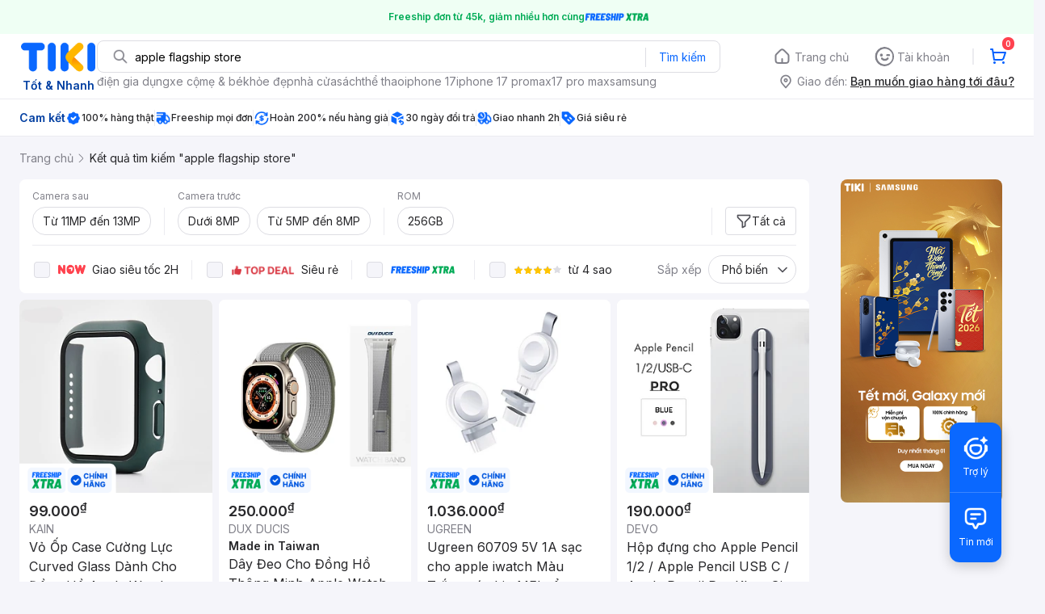

--- FILE ---
content_type: text/html; charset=utf-8
request_url: https://tiki.vn/search?q=apple%20flagship%20store&page=2
body_size: 70557
content:
<!DOCTYPE html><html class="no-js" lang="vi" prefix="og: http://ogp.me/ns#"><head><meta charSet="utf-8"/><meta name="viewport" content="width=device-width, initial-scale=1, maximum-scale=1.0, user-scalable=no"/><script defer="" src="https://cdn.jsdelivr.net/npm/@growthbook/growthbook/dist/bundles/index.js"></script><title>Sản Phẩm Apple Chính Hãng, Công Nghệ Đỉnh Cao | tiki.vn | Trang 2</title><meta property="og:title" content="Sản Phẩm Apple Chính Hãng, Công Nghệ Đỉnh Cao | tiki.vn | Trang 2"/><link rel="canonical" href="https://tiki.vn/search?q=apple%20flagship%20store"/><meta name="description" content="Mua ngay sản phẩm Apple chính hãng chất lượng tại Tiki. Thương hiệu nổi bật với công nghệ đỉnh cao, thiết kế tinh tế và mang lại trải nghiệm người dùng tuyệt vời. Giao hàng tận nơi, đóng gói kỹ lưỡng. Mua ngay!"/><meta property="og:description" content="Mua ngay sản phẩm Apple chính hãng chất lượng tại Tiki. Thương hiệu nổi bật với công nghệ đỉnh cao, thiết kế tinh tế và mang lại trải nghiệm người dùng tuyệt vời. Giao hàng tận nơi, đóng gói kỹ lưỡng. Mua ngay!"/><meta name="robots" content="index, follow"/><meta name="next-head-count" content="9"/><meta charSet="utf-8"/><meta http-equiv="x-ua-compatible" content="ie=edge"/><meta name="referrer" content="no-referrer-when-downgrade"/><meta name="google-site-verification" content="7GHar_W5H0cxQxHnW2L1Y6cEIgumXq2ohefKmZXOzT8"/><meta name="dmca-site-verification" content="M1hpL243UXY4QXdrZVVlbzVQeFFqUT090"/><link href="https://frontend.tikicdn.com/_desktop-next/static/css/_sprite.css?v=20261164018JjCVcMigJYGhBK4n6uIP4" rel="stylesheet" type="text/css"/><link rel="icon" type="image/png" href="https://salt.tikicdn.com/ts/upload/29/ca/02/e39713d1b90405fd0d39b8fac676bb0d.png" sizes="48x48"/><link rel="icon" type="image/png" href="https://salt.tikicdn.com/ts/upload/9f/9b/d0/6ce302126e0a4d958a41d90fed1eb4f6.png" sizes="96x96"/><link rel="preconnect" href="https://connect.facebook.net"/><link rel="preconnect" href="https://www.google-analytics.com"/><link rel="preconnect" href="https://fonts.googleapis.com"/><link rel="preconnect" href="https://fonts.gstatic.com"/><link rel="preconnect" href="https://salt.tikicdn.com"/><link rel="preconnect" href="https://frontend.tikicdn.com/_desktop-next"/><link rel="dns-prefetch" href="https://api.tiki.vn/"/><link rel="dns-prefetch" href="https://trackity.tiki.vn/"/><link rel="dns-prefetch" href="https://time.tiki.vn/"/><link rel="dns-prefetch" href="https://frontend.tikicdn.com/_desktop-next"/><link rel="dns-prefetch" href="https://salt.tikicdn.com/"/><link rel="dns-prefetch" data-href="https://fonts.googleapis.com/"/><link rel="dns-prefetch" href="https://fonts.gstatic.com/"/><link rel="manifest" href="/manifest.json?v=1"/><meta name="theme-color" content="#1A94FF"/><style></style>
                <link
                  rel="preload"
                  href="https://fonts.googleapis.com/css2?family=Inter:wght@300;400;500;600&display=swap"
                  as="style"
                  onload="this.onload=null;this.rel='stylesheet'"
                />
              <style></style><style>html {
            font-family: Inter,Arial,sans-serif;
            font-size: 14px;
            background-color: #efefef;
          }</style><script>
              !function(){if('PerformanceLongTaskTiming' in window){var g=window.__tti={e:[]};
              g.o=new PerformanceObserver(function(l){g.e=g.e.concat(l.getEntries())});
              g.o.observe({entryTypes:['longtask']})}}();
            </script><noscript data-n-css=""></noscript><script defer="" nomodule="" src="https://frontend.tikicdn.com/_desktop-next/_next/static/chunks/polyfills-c67a75d1b6f99dc8.js"></script><script defer="" src="https://frontend.tikicdn.com/_desktop-next/_next/static/chunks/fa5f8105-d8a332b5108a2355.js"></script><script defer="" src="https://frontend.tikicdn.com/_desktop-next/_next/static/chunks/94960-901e256a733f5667.js"></script><script defer="" src="https://frontend.tikicdn.com/_desktop-next/_next/static/chunks/72401-661a5bc6af496c7e.js"></script><script defer="" src="https://frontend.tikicdn.com/_desktop-next/_next/static/chunks/41956-1880066637a51093.js"></script><script defer="" src="https://frontend.tikicdn.com/_desktop-next/_next/static/chunks/comp.HeaderRevamp.70712a18c8183671.js"></script><script defer="" src="https://frontend.tikicdn.com/_desktop-next/_next/static/chunks/comp.UniversalFreeShipPlus.e8bbdbabe36252db.js"></script><script defer="" src="https://frontend.tikicdn.com/_desktop-next/_next/static/chunks/comp.desktop.AdWidgetV2.VerticalBannerAd.499387a47b36862d.js"></script><script src="https://frontend.tikicdn.com/_desktop-next/_next/static/chunks/webpack-0691ba22bbf1ed07.js" defer=""></script><script src="https://frontend.tikicdn.com/_desktop-next/_next/static/chunks/framework-f55d27442d8ef3a2.js" defer=""></script><script src="https://frontend.tikicdn.com/_desktop-next/_next/static/chunks/main-8ebb3e81abec70d6.js" defer=""></script><script src="https://frontend.tikicdn.com/_desktop-next/_next/static/chunks/pages/_app-bd347dd196155f49.js" defer=""></script><script src="https://frontend.tikicdn.com/_desktop-next/_next/static/chunks/9796-7e3e348267be7272.js" defer=""></script><script src="https://frontend.tikicdn.com/_desktop-next/_next/static/chunks/42221-9ec7ddd2a95ec94e.js" defer=""></script><script src="https://frontend.tikicdn.com/_desktop-next/_next/static/chunks/56537-c228ccdf0279902e.js" defer=""></script><script src="https://frontend.tikicdn.com/_desktop-next/_next/static/chunks/2619-8cad6a8a3b7cbe58.js" defer=""></script><script src="https://frontend.tikicdn.com/_desktop-next/_next/static/chunks/10086-5d56d18d05e20a7a.js" defer=""></script><script src="https://frontend.tikicdn.com/_desktop-next/_next/static/chunks/41905-98528449d453b5b4.js" defer=""></script><script src="https://frontend.tikicdn.com/_desktop-next/_next/static/chunks/39943-f3e036c327c92c2c.js" defer=""></script><script src="https://frontend.tikicdn.com/_desktop-next/_next/static/chunks/4483-f4b589e4d2dcec7b.js" defer=""></script><script src="https://frontend.tikicdn.com/_desktop-next/_next/static/chunks/64433-18fe8a62b354943d.js" defer=""></script><script src="https://frontend.tikicdn.com/_desktop-next/_next/static/chunks/comp.CatePage.CatalogProducts-40911648e05b4ce6.js" defer=""></script><script src="https://frontend.tikicdn.com/_desktop-next/_next/static/chunks/22088-8bbbf2145a8cfe84.js" defer=""></script><script src="https://frontend.tikicdn.com/_desktop-next/_next/static/chunks/10688-7aecf1dd399ab9a7.js" defer=""></script><script src="https://frontend.tikicdn.com/_desktop-next/_next/static/chunks/pages/Catalog/Search-15a5d4180924b4c1.js" defer=""></script><script src="https://frontend.tikicdn.com/_desktop-next/_next/static/lLH9sXFlVH6miJZFmaVLH/_buildManifest.js" defer=""></script><script src="https://frontend.tikicdn.com/_desktop-next/_next/static/lLH9sXFlVH6miJZFmaVLH/_ssgManifest.js" defer=""></script><style data-styled="" data-styled-version="5.3.6">html{line-height:1.15;-webkit-text-size-adjust:100%;}/*!sc*/
body{margin:0;}/*!sc*/
main{display:block;}/*!sc*/
h1{font-size:2em;margin:0.67em 0;}/*!sc*/
hr{box-sizing:content-box;height:0;overflow:visible;}/*!sc*/
pre{font-family:monospace,monospace;font-size:1em;}/*!sc*/
a{background-color:transparent;}/*!sc*/
abbr[title]{border-bottom:none;-webkit-text-decoration:underline;text-decoration:underline;-webkit-text-decoration:underline dotted;text-decoration:underline dotted;}/*!sc*/
b,strong{font-weight:bolder;}/*!sc*/
code,kbd,samp{font-family:monospace,monospace;font-size:1em;}/*!sc*/
small{font-size:80%;}/*!sc*/
sub,sup{font-size:75%;line-height:0;position:relative;vertical-align:baseline;}/*!sc*/
sub{bottom:-0.25em;}/*!sc*/
sup{top:-0.5em;}/*!sc*/
img{border-style:none;}/*!sc*/
button,input,optgroup,select,textarea{font-family:inherit;font-size:100%;line-height:1.15;margin:0;}/*!sc*/
button,input{overflow:visible;}/*!sc*/
button,select{text-transform:none;}/*!sc*/
button,[type="button"],[type="reset"],[type="submit"]{-webkit-appearance:button;}/*!sc*/
button::-moz-focus-inner,[type="button"]::-moz-focus-inner,[type="reset"]::-moz-focus-inner,[type="submit"]::-moz-focus-inner{border-style:none;padding:0;}/*!sc*/
button:-moz-focusring,[type="button"]:-moz-focusring,[type="reset"]:-moz-focusring,[type="submit"]:-moz-focusring{outline:1px dotted ButtonText;}/*!sc*/
fieldset{padding:0.35em 0.75em 0.625em;}/*!sc*/
legend{box-sizing:border-box;color:inherit;display:table;max-width:100%;padding:0;white-space:normal;}/*!sc*/
progress{vertical-align:baseline;}/*!sc*/
textarea{overflow:auto;}/*!sc*/
[type="checkbox"],[type="radio"]{box-sizing:border-box;padding:0;}/*!sc*/
[type="number"]::-webkit-inner-spin-button,[type="number"]::-webkit-outer-spin-button{height:auto;}/*!sc*/
[type="search"]{-webkit-appearance:textfield;outline-offset:-2px;}/*!sc*/
[type="search"]::-webkit-search-decoration{-webkit-appearance:none;}/*!sc*/
::-webkit-file-upload-button{-webkit-appearance:button;font:inherit;}/*!sc*/
details{display:block;}/*!sc*/
summary{display:list-item;}/*!sc*/
template{display:none;}/*!sc*/
[hidden]{display:none;}/*!sc*/
data-styled.g1[id="sc-global-ecVvVt1"]{content:"sc-global-ecVvVt1,"}/*!sc*/
*,*:before,*:after{box-sizing:border-box;}/*!sc*/
body{overflow-x:hidden;}/*!sc*/
img{max-width:100%;}/*!sc*/
#snack-bar{position:fixed;right:20px;bottom:20px;}/*!sc*/
#snack-bar > div{margin-top:12px;}/*!sc*/
data-styled.g2[id="sc-global-bJrvcH1"]{content:"sc-global-bJrvcH1,"}/*!sc*/
.server-loading{position:fixed;top:0;bottom:0;right:0;left:0;background:white;z-index:999999;}/*!sc*/
html{background-color:#F5F5FA;}/*!sc*/
html.async-hide body{opacity:0 !important;}/*!sc*/
a{color:#0B74E5;-webkit-text-decoration:none;text-decoration:none;}/*!sc*/
a:hover{opacity:0.95;}/*!sc*/
p{margin:0 0 10px 0;}/*!sc*/
b,strong{font-weight:500;}/*!sc*/
.icon{display:inline-block;vertical-align:middle;background-repeat:no-repeat;background-position:0 0;}/*!sc*/
.icon.tikinow-15{width:53px;height:15px;background-image:url(https://frontend.tikicdn.com/_desktop-next/static/img/icons/tikinow/tiki-now-15.png);background-size:53px 15px;}/*!sc*/
@media (-webkit-min-device-pixel-ratio:1.5),(-webkit-min-device-pixel-ratio:2),(min-resolution:192dpi){.icon.tikinow-15{background-image:url(https://frontend.tikicdn.com/_desktop-next/static/img/icons/tikinow/tiki-now-15@2x.png);}}/*!sc*/
.icon.tikinow-26{width:91px;height:26px;background-image:url(https://frontend.tikicdn.com/_desktop-next/static/img/icons/tikinow/tiki-now-26.png);background-size:91px 26px;}/*!sc*/
@media (-webkit-min-device-pixel-ratio:1.5),(-webkit-min-device-pixel-ratio:2),(min-resolution:192dpi){.icon.tikinow-26{background-image:url(https://frontend.tikicdn.com/_desktop-next/static/img/icons/tikinow/tiki-now-26@2x.png);}}/*!sc*/
.icon.thumb-up{width:17px;height:17px;background-image:url(https://frontend.tikicdn.com/_desktop-next/static/img/icons/thumb-up.png);background-size:17px 17px;}/*!sc*/
@media (-webkit-min-device-pixel-ratio:1.5),(-webkit-min-device-pixel-ratio:2),(min-resolution:192dpi){.icon.thumb-up{background-image:url(https://frontend.tikicdn.com/_desktop-next/static/img/icons/thumb-up@2x.png);}}/*!sc*/
.icon.thumb-up-3x{width:17px;height:17px;background-image:url(https://frontend.tikicdn.com/_desktop-next/static/img/icons/thumb-up-2@3x.png);background-size:17px 17px;}/*!sc*/
.icon.reply-arrow{width:19px;height:16px;background-image:url(https://frontend.tikicdn.com/_desktop-next/static/img/icons/reply-arrow.png);background-size:19px 16px;}/*!sc*/
@media (-webkit-min-device-pixel-ratio:1.5),(-webkit-min-device-pixel-ratio:2),(min-resolution:192dpi){.icon.reply-arrow{background-image:url(https://frontend.tikicdn.com/_desktop-next/static/img/icons/reply-arrow@2x.png);}}/*!sc*/
.icon.guarantee{width:16px;height:16px;background-image:url(https://frontend.tikicdn.com/_desktop-next/static/img/icons/guarantee.png);background-size:16px 16px;}/*!sc*/
@media (-webkit-min-device-pixel-ratio:1.5),(-webkit-min-device-pixel-ratio:2),(min-resolution:192dpi){.icon.guarantee{background-image:url(https://frontend.tikicdn.com/_desktop-next/static/img/icons/guarantee@2x.png);}}/*!sc*/
.icon.flag-2x{width:14px;height:16px;background-image:url(https://frontend.tikicdn.com/_desktop-next/static/img/icons/flag@2x.png);background-size:14px 16px;}/*!sc*/
.icon.warning-svg{width:16px;height:17px;background-image:url(https://frontend.tikicdn.com/_desktop-next/static/img/icons/warning.svg);background-size:16px 17px;}/*!sc*/
.icon.prize{width:23px;height:24px;background-image:url(https://frontend.tikicdn.com/_desktop-next/static/img/icons/prize.png);background-size:23px 24px;}/*!sc*/
@media (-webkit-min-device-pixel-ratio:1.5),(-webkit-min-device-pixel-ratio:2),(min-resolution:192dpi){.icon.prize{background-image:url(https://frontend.tikicdn.com/_desktop-next/static/img/icons/prize@2x.png);}}/*!sc*/
.tikicon.icon-bound{width:16px;height:16px;background-image:url(https://frontend.tikicdn.com/_desktop-next/static/img/icons/bound.png);background-size:16px 16px;}/*!sc*/
@media (-webkit-min-device-pixel-ratio:1.5),(-webkit-min-device-pixel-ratio:2),(min-resolution:192dpi){.tikicon.icon-bound{background-image:url(https://frontend.tikicdn.com/_desktop-next/static/img/icons/bound@2x.png);}}/*!sc*/
.fade-loading-animated{-webkit-animation-name:fadeLoading;animation-name:fadeLoading;-webkit-animation-duration:2s;animation-duration:2s;-webkit-animation-iteration-count:infinite;animation-iteration-count:infinite;-webkit-animation-timing-function:linear;animation-timing-function:linear;}/*!sc*/
@-webkit-keyframes fadeLoading{0%{opacity:1;}50%{opacity:0.3;}100%{opacity:1;}}/*!sc*/
@keyframes fadeLoading{0%{opacity:1;}50%{opacity:0.3;}100%{opacity:1;}}/*!sc*/
@-webkit-keyframes swing{0%{-webkit-transform:rotate(0deg);-ms-transform:rotate(0deg);transform:rotate(0deg);}50%{-webkit-transform:rotate(20deg);-ms-transform:rotate(20deg);transform:rotate(20deg);}100%{-webkit-transform:rotate(0deg);-ms-transform:rotate(0deg);transform:rotate(0deg);}}/*!sc*/
@keyframes swing{0%{-webkit-transform:rotate(0deg);-ms-transform:rotate(0deg);transform:rotate(0deg);}50%{-webkit-transform:rotate(20deg);-ms-transform:rotate(20deg);transform:rotate(20deg);}100%{-webkit-transform:rotate(0deg);-ms-transform:rotate(0deg);transform:rotate(0deg);}}/*!sc*/
data-styled.g4[id="sc-global-hkrGOO1"]{content:"sc-global-hkrGOO1,"}/*!sc*/
.fvWcVx{object-fit:contain;display:block;width:100%;height:100%;display:block;}/*!sc*/
data-styled.g11[id="sc-7bce5df0-0"]{content:"fvWcVx,"}/*!sc*/
.jfMKyG{position:relative;display:-webkit-box;display:-webkit-flex;display:-ms-flexbox;display:flex;z-index:1;display:-webkit-box;display:-webkit-flex;display:-ms-flexbox;display:flex;-webkit-flex-direction:row;-ms-flex-direction:row;flex-direction:row;-webkit-box-pack:center;-webkit-justify-content:center;-ms-flex-pack:center;justify-content:center;-webkit-align-items:center;-webkit-box-align:center;-ms-flex-align:center;align-items:center;padding:12px 16px;gap:4px;background:white;}/*!sc*/
.jfMKyG p{margin:0;}/*!sc*/
.jfMKyG a{display:-webkit-box;display:-webkit-flex;display:-ms-flexbox;display:flex;-webkit-box-pack:center;-webkit-justify-content:center;-ms-flex-pack:center;justify-content:center;-webkit-align-items:center;-webkit-box-align:center;-ms-flex-align:center;align-items:center;color:initial;gap:4px;}/*!sc*/
data-styled.g24[id="sc-dde698d1-0"]{content:"jfMKyG,"}/*!sc*/
.cGVtRR{font-size:12px;font-weight:600;line-height:150%;padding-left:4px;}/*!sc*/
data-styled.g25[id="sc-dde698d1-1"]{content:"cGVtRR,"}/*!sc*/
.ldcZGa{object-fit:contain;display:block;}/*!sc*/
data-styled.g38[id="sc-82b4dcf2-0"]{content:"ldcZGa,"}/*!sc*/
.edZgU{width:1280px;padding-left:24px;padding-right:24px;margin-right:auto;margin-left:auto;}/*!sc*/
@media only screen and (min-width:1440px){.edZgU{width:1440px;}}/*!sc*/
data-styled.g46[id="sc-9b2f7535-0"]{content:"edZgU,"}/*!sc*/
.eTnNSC{width:1270px;padding-left:15px;padding-right:15px;margin-right:auto;margin-left:auto;}/*!sc*/
data-styled.g154[id="sc-6d96a9af-0"]{content:"eTnNSC,"}/*!sc*/
.dVnCth{margin-top:16px;font-size:12px;line-height:16px;font-weight:normal;color:#808089;background-color:white;}/*!sc*/
.dVnCth.listing-revamp{width:1138px;border-radius:8px;margin-bottom:16px;}/*!sc*/
@media only screen and (max-width:1439px){.dVnCth.listing-revamp{width:978px;}}/*!sc*/
@media only screen and (min-width:1440px){.dVnCth.listing-revamp{width:1138px;}}/*!sc*/
.dVnCth.listing-revamp .block{width:auto !important;}/*!sc*/
.dVnCth.listing-revamp .block.payment-information{width:200px !important;}/*!sc*/
.dVnCth.listing-revamp .flex{width:auto !important;}/*!sc*/
.dVnCth.listing-revamp .separator{width:auto;margin-left:16px;margin-right:16px;}/*!sc*/
.dVnCth p{font-size:12px;line-height:16px;color:#808089;margin-bottom:12px;margin-top:0px;}/*!sc*/
.dVnCth .title-text{font-size:16px;line-height:24px;font-weight:500;color:#38383d;margin-bottom:12px;margin-top:0px;}/*!sc*/
.dVnCth .small-text{display:block;margin-bottom:8px;color:#808089;}/*!sc*/
.dVnCth a:hover{-webkit-text-decoration:underline;text-decoration:underline;}/*!sc*/
data-styled.g184[id="sc-4ce82f3c-0"]{content:"dVnCth,"}/*!sc*/
.chWRSJ{padding:16px 0;}/*!sc*/
.chWRSJ .block{width:226px;}/*!sc*/
.chWRSJ .block .store-title{margin-top:24px;}/*!sc*/
.chWRSJ .block .icon{display:inline-block;margin-right:8px;margin-bottom:8px;vertical-align:middle;width:32px;height:32px;}/*!sc*/
.chWRSJ .block .icon.vnpay > svg{width:32px;height:32px;}/*!sc*/
.chWRSJ .flex{width:226px;display:-webkit-box;display:-webkit-flex;display:-ms-flexbox;display:flex;-webkit-align-items:center;-webkit-box-align:center;-ms-flex-align:center;align-items:center;-webkit-flex-wrap:wrap;-ms-flex-wrap:wrap;flex-wrap:wrap;gap:8px;}/*!sc*/
.chWRSJ .hotline{margin-bottom:8px;}/*!sc*/
.chWRSJ .hotline a{color:#38383D;font-weight:500;}/*!sc*/
.chWRSJ .security{margin-bottom:8px;color:#808089;font-size:12px;font-weight:400;}/*!sc*/
.chWRSJ .security a{color:#808089;}/*!sc*/
data-styled.g185[id="sc-4ce82f3c-1"]{content:"chWRSJ,"}/*!sc*/
.eSPDgm{padding:16px 0;background-color:#ffffff;}/*!sc*/
.eSPDgm .address{display:-webkit-box;display:-webkit-flex;display:-ms-flexbox;display:flex;-webkit-align-items:center;-webkit-box-align:center;-ms-flex-align:center;align-items:center;}/*!sc*/
data-styled.g186[id="sc-4ce82f3c-2"]{content:"eSPDgm,"}/*!sc*/
.exPqAC{content:' ';height:1px;background-color:#EBEBF0;width:1240px;margin-right:auto;margin-left:auto;}/*!sc*/
data-styled.g187[id="sc-4ce82f3c-3"]{content:"exPqAC,"}/*!sc*/
.aMfcf{font-size:16px;line-height:24px;font-weight:500;color:#38383D;margin-bottom:12px;margin-top:0px;}/*!sc*/
data-styled.g188[id="sc-4ce82f3c-4"]{content:"aMfcf,"}/*!sc*/
.bstmqn{font-size:14px;line-height:20px;font-weight:500;color:#38383D;margin-bottom:4px;margin-top:0px;}/*!sc*/
data-styled.g189[id="sc-4ce82f3c-5"]{content:"bstmqn,"}/*!sc*/
.hrWWOH{padding:16px 0px 0px;}/*!sc*/
data-styled.g190[id="sc-8ba33404-0"]{content:"hrWWOH,"}/*!sc*/
.kGhQDb{margin-bottom:16px;}/*!sc*/
.kGhQDb a{color:#808089;}/*!sc*/
.kGhQDb p{margin:0px;}/*!sc*/
data-styled.g191[id="sc-8ba33404-1"]{content:"kGhQDb,"}/*!sc*/
.kzdfAZ{display:grid;grid-template-columns:repeat(5,1fr);grid-column-gap:20px;}/*!sc*/
data-styled.g192[id="sc-8ba33404-2"]{content:"kzdfAZ,"}/*!sc*/
.iyhWqm{padding:16px 0px 0px;}/*!sc*/
data-styled.g194[id="sc-4e2e5de4-0"]{content:"iyhWqm,"}/*!sc*/
.bdFUBm{margin-bottom:16px;}/*!sc*/
.bdFUBm a{color:#808089;}/*!sc*/
.bdFUBm p{margin:0px;}/*!sc*/
data-styled.g195[id="sc-4e2e5de4-1"]{content:"bdFUBm,"}/*!sc*/
.gRFRMW{display:-webkit-box;display:-webkit-flex;display:-ms-flexbox;display:flex;-webkit-align-items:flex-center;-webkit-box-align:flex-center;-ms-flex-align:flex-center;align-items:flex-center;-webkit-flex-direction:column;-ms-flex-direction:column;flex-direction:column;-webkit-align-self:center;-ms-flex-item-align:center;align-self:center;}/*!sc*/
.gRFRMW .tiki-logo{display:-webkit-box;display:-webkit-flex;display:-ms-flexbox;display:flex;-webkit-align-items:flex-center;-webkit-box-align:flex-center;-ms-flex-align:flex-center;align-items:flex-center;-webkit-flex-direction:column;-ms-flex-direction:column;flex-direction:column;}/*!sc*/
.gRFRMW .tiki-logo > span{font-size:14px;color:#003ea1;margin-top:8px;font-weight:600;text-align:center;}/*!sc*/
data-styled.g197[id="sc-3258bf05-0"]{content:"gRFRMW,"}/*!sc*/
.cYLtAT{-webkit-flex:1;-ms-flex:1;flex:1;}/*!sc*/
data-styled.g198[id="sc-dec0a11d-0"]{content:"cYLtAT,"}/*!sc*/
.cfhkdd{width:100%;display:-webkit-box;display:-webkit-flex;display:-ms-flexbox;display:flex;position:relative;border:1px solid #DDDDE3;border-radius:8px;-webkit-align-items:center;-webkit-box-align:center;-ms-flex-align:center;align-items:center;}/*!sc*/
.cfhkdd .icon-search{width:20px;height:20px;margin:0 0 0 18px;}/*!sc*/
data-styled.g199[id="sc-dec0a11d-1"]{content:"cfhkdd,"}/*!sc*/
.lgENLJ{border:0px;padding:0 8px;font-weight:400;font-size:14px;line-height:150%;border-top-left-radius:8px;border-bottom-left-radius:8px;-webkit-flex:1;-ms-flex:1;flex:1;outline:none;}/*!sc*/
.lgENLJ::-webkit-input-placeholder{color:#808089;font-size:14px;}/*!sc*/
.lgENLJ::-moz-placeholder{color:#808089;font-size:14px;}/*!sc*/
.lgENLJ:-ms-input-placeholder{color:#808089;font-size:14px;}/*!sc*/
.lgENLJ::placeholder{color:#808089;font-size:14px;}/*!sc*/
data-styled.g200[id="sc-dec0a11d-2"]{content:"lgENLJ,"}/*!sc*/
.agnbj{cursor:pointer;border:0px;width:92px;height:38px;padding:4px;border-radius:0 8px 8px 0;background:transparent;color:#0A68FF;font-weight:400;font-size:14px;line-height:150%;outline:none;display:-webkit-box;display:-webkit-flex;display:-ms-flexbox;display:flex;-webkit-align-items:center;-webkit-box-align:center;-ms-flex-align:center;align-items:center;-webkit-box-pack:center;-webkit-justify-content:center;-ms-flex-pack:center;justify-content:center;position:relative;}/*!sc*/
.agnbj:before{content:'';display:block;position:absolute;border-left:1px solid #DDDDE3;height:24px;left:0;top:8px;}/*!sc*/
.agnbj:hover{background-color:rgba(10,104,255,0.2);}/*!sc*/
.agnbj:active{background-color:rgba(10,104,255,0.4);}/*!sc*/
data-styled.g201[id="sc-dec0a11d-3"]{content:"agnbj,"}/*!sc*/
.rZetm{position:relative;display:block;}/*!sc*/
.rZetm:hover{opacity:1;}/*!sc*/
data-styled.g217[id="sc-7d80e456-14"]{content:"rZetm,"}/*!sc*/
.dCdTIg{display:-webkit-box;display:-webkit-flex;display:-ms-flexbox;display:flex;-webkit-align-items:center;-webkit-box-align:center;-ms-flex-align:center;align-items:center;-webkit-box-pack:end;-webkit-justify-content:flex-end;-ms-flex-pack:end;justify-content:flex-end;margin-left:48px;}/*!sc*/
.dCdTIg .profile-icon{width:32px;height:32px;margin-right:8px;border-radius:2px;}/*!sc*/
.dCdTIg .arrowIcon{width:16px;height:16px;}/*!sc*/
.dCdTIg .cart-wrapper{position:relative;display:-webkit-box;display:-webkit-flex;display:-ms-flexbox;display:flex;width:40px;height:40px;-webkit-align-items:center;-webkit-box-align:center;-ms-flex-align:center;align-items:center;-webkit-box-pack:center;-webkit-justify-content:center;-ms-flex-pack:center;justify-content:center;}/*!sc*/
.dCdTIg .cart-wrapper .cart-icon{margin-right:0;border-radius:unset;}/*!sc*/
.dCdTIg .cart-wrapper .cart-text{color:#ffffff;font-weight:500;white-space:nowrap;font-size:13px;line-height:20px;}/*!sc*/
data-styled.g218[id="sc-7d80e456-15"]{content:"dCdTIg,"}/*!sc*/
.PXkZT{color:#ffffff;background:#FF424F;height:16px;right:0;top:-4px;border-radius:8px;display:inline-block;text-align:center;font-weight:700;font-size:10px;line-height:150%;position:absolute;padding:0.5px 4px;}/*!sc*/
data-styled.g219[id="sc-7d80e456-16"]{content:"PXkZT,"}/*!sc*/
.gVBJYa{display:-webkit-box;display:-webkit-flex;display:-ms-flexbox;display:flex;-webkit-align-items:center;-webkit-box-align:center;-ms-flex-align:center;align-items:center;-webkit-box-pack:center;-webkit-justify-content:center;-ms-flex-pack:center;justify-content:center;padding:8px 16px;cursor:pointer;position:relative;border-radius:8px;position:relative;}/*!sc*/
.gVBJYa:hover{background-color:rgba(39,39,42,0.12);}/*!sc*/
.gVBJYa:active{background-color:rgba(39,39,42,0.24);}/*!sc*/
.gVBJYa .menu-item-icon{width:24px;height:24px;margin-right:4px;border-radius:50%;}/*!sc*/
.gVBJYa a,.gVBJYa > span{font-weight:400;font-size:14px;line-height:150%;color:#808089;}/*!sc*/
.gVBJYa:hover .toggler{display:block;}/*!sc*/
.gVBJYa .tikivip-badge{position:absolute;top:0;left:15px;}/*!sc*/
.jQEjdB{display:-webkit-box;display:-webkit-flex;display:-ms-flexbox;display:flex;-webkit-align-items:center;-webkit-box-align:center;-ms-flex-align:center;align-items:center;-webkit-box-pack:center;-webkit-justify-content:center;-ms-flex-pack:center;justify-content:center;padding:8px 16px;cursor:pointer;position:relative;border-radius:8px;position:relative;}/*!sc*/
.jQEjdB:hover{background-color:rgba(0,96,255,0.12);}/*!sc*/
.jQEjdB:active{background-color:rgba(0,96,255,0.24);}/*!sc*/
.jQEjdB .menu-item-icon{width:24px;height:24px;margin-right:4px;border-radius:50%;}/*!sc*/
.jQEjdB a,.jQEjdB > span{font-weight:500;font-size:14px;line-height:150%;color:#0A68FF;}/*!sc*/
.jQEjdB:hover .toggler{display:block;}/*!sc*/
.jQEjdB .tikivip-badge{position:absolute;top:0;left:15px;}/*!sc*/
data-styled.g228[id="sc-7d80e456-25"]{content:"gVBJYa,jQEjdB,"}/*!sc*/
.ikCtXe{padding:0 !important;margin-left:24px;position:relative;}/*!sc*/
.ikCtXe:before{content:'';display:block;height:20px;position:absolute;left:-12px;border:1px solid #EBEBF0;}/*!sc*/
data-styled.g229[id="sc-7d80e456-26"]{content:"ikCtXe,"}/*!sc*/
.gypTeU{display:-webkit-box;display:-webkit-flex;display:-ms-flexbox;display:flex;padding:16px 0 10px 0;height:auto;position:relative;z-index:2;-webkit-align-items:center;-webkit-box-align:center;-ms-flex-align:center;align-items:center;padding:0;}/*!sc*/
.gypTeU .logo-menu{margin-right:48px;-webkit-flex-basis:unset;-ms-flex-preferred-size:unset;flex-basis:unset;}/*!sc*/
data-styled.g233[id="sc-ee984840-0"]{content:"gypTeU,"}/*!sc*/
.hqCsjg{display:-webkit-box;display:-webkit-flex;display:-ms-flexbox;display:flex;-webkit-flex:1;-ms-flex:1;flex:1;-webkit-align-items:center;-webkit-box-align:center;-ms-flex-align:center;align-items:center;}/*!sc*/
data-styled.g234[id="sc-ee984840-1"]{content:"hqCsjg,"}/*!sc*/
.rgsXe{position:relative;background:#ffffff;padding:8px 0;z-index:999;}/*!sc*/
.rgsXe.main-header-sticky{left:0;position:fixed;top:0;width:100%;}/*!sc*/
.rgsXe *{-webkit-letter-spacing:normal;-moz-letter-spacing:normal;-ms-letter-spacing:normal;letter-spacing:normal;}/*!sc*/
data-styled.g236[id="sc-f862d3ea-1"]{content:"rgsXe,"}/*!sc*/
.bbUcuP{display:-webkit-box;display:-webkit-flex;display:-ms-flexbox;display:flex;height:24px;width:712px;-webkit-align-items:flex-start;-webkit-box-align:flex-start;-ms-flex-align:flex-start;align-items:flex-start;-webkit-flex-wrap:wrap;-ms-flex-wrap:wrap;flex-wrap:wrap;overflow:hidden;gap:12px;}/*!sc*/
@media only screen and (min-width:1440px){.bbUcuP{width:820px;}}/*!sc*/
.bbUcuP a{display:block;font-weight:400;font-size:14px;line-height:150%;color:#808089;white-space:nowrap;}/*!sc*/
data-styled.g239[id="sc-7ad7c877-1"]{content:"bbUcuP,"}/*!sc*/
.fKRaGb{margin-bottom:3px;max-width:348px;-webkit-flex:0 0 348px;-ms-flex:0 0 348px;flex:0 0 348px;}/*!sc*/
.fKRaGb .delivery-zone__heading{display:-webkit-box;display:-webkit-flex;display:-ms-flexbox;display:flex;-webkit-align-items:center;-webkit-box-align:center;-ms-flex-align:center;align-items:center;cursor:pointer;-webkit-box-pack:end;-webkit-justify-content:flex-end;-ms-flex-pack:end;justify-content:flex-end;}/*!sc*/
.fKRaGb .delivery-zone__heading img{width:20px;height:20px;margin-right:4px;}/*!sc*/
.fKRaGb .delivery-zone__heading > h4{margin:0px;display:block;color:#808089;font-weight:400;font-size:14px;line-height:150%;padding-right:4px;white-space:nowrap;}/*!sc*/
.fKRaGb .delivery-zone__heading .address{-webkit-text-decoration:underline;text-decoration:underline;font-weight:500;font-size:14px;line-height:150%;white-space:nowrap;overflow:hidden;text-overflow:ellipsis;color:#27272A;}/*!sc*/
data-styled.g240[id="sc-75644000-0"]{content:"fKRaGb,"}/*!sc*/
.dtcpAn{position:relative;display:-webkit-box;display:-webkit-flex;display:-ms-flexbox;display:flex;-webkit-box-pack:justify;-webkit-justify-content:space-between;-ms-flex-pack:justify;justify-content:space-between;z-index:1;}/*!sc*/
data-styled.g241[id="sc-39ee4e6f-0"]{content:"dtcpAn,"}/*!sc*/
.ljZvVE{display:-webkit-box;display:-webkit-flex;display:-ms-flexbox;display:flex;-webkit-flex-direction:column;-ms-flex-direction:column;flex-direction:column;-webkit-align-items:flex-start;-webkit-box-align:flex-start;-ms-flex-align:flex-start;align-items:flex-start;gap:8px;-webkit-flex:1 0 0;-ms-flex:1 0 0;flex:1 0 0;-webkit-align-items:stretch;-webkit-box-align:stretch;-ms-flex-align:stretch;align-items:stretch;}/*!sc*/
data-styled.g242[id="sc-b1e0edd7-0"]{content:"ljZvVE,"}/*!sc*/
.duXRBJ{display:-webkit-box;display:-webkit-flex;display:-ms-flexbox;display:flex;-webkit-align-items:flex-start;-webkit-box-align:flex-start;-ms-flex-align:flex-start;align-items:flex-start;gap:48px;-webkit-flex:1 0 0;-ms-flex:1 0 0;flex:1 0 0;}/*!sc*/
data-styled.g243[id="sc-b1e0edd7-1"]{content:"duXRBJ,"}/*!sc*/
.iujNlz{position:relative;display:-webkit-box;display:-webkit-flex;display:-ms-flexbox;display:flex;z-index:1;display:-webkit-box;display:-webkit-flex;display:-ms-flexbox;display:flex;-webkit-flex-direction:row;-ms-flex-direction:row;flex-direction:row;-webkit-align-items:center;-webkit-box-align:center;-ms-flex-align:center;align-items:center;gap:4px;background:white;border-width:1px 0px;border-style:solid;border-color:#EBEBF0;}/*!sc*/
.iujNlz p{margin:0;}/*!sc*/
data-styled.g244[id="sc-4a670bf7-0"]{content:"iujNlz,"}/*!sc*/
.llXUzV{width:1280px;padding-left:24px;padding-right:24px;padding-top:12px;padding-bottom:12px;margin-right:auto;margin-left:auto;display:-webkit-box;display:-webkit-flex;display:-ms-flexbox;display:flex;gap:12px;padding-inline:24px;-webkit-align-items:center;-webkit-box-align:center;-ms-flex-align:center;align-items:center;}/*!sc*/
@media only screen and (min-width:1440px){.llXUzV{width:1440px;}}/*!sc*/
data-styled.g245[id="sc-4a670bf7-1"]{content:"llXUzV,"}/*!sc*/
.hIAJdw{font-size:14px;font-weight:600;line-height:150%;white-space:nowrap;}/*!sc*/
data-styled.g246[id="sc-4a670bf7-2"]{content:"hIAJdw,"}/*!sc*/
.bSlGRb{background-color:#F5F5FA;padding-top:16px;padding-bottom:16px;}/*!sc*/
.bSlGRb .breadcrumb{display:-webkit-box;display:-webkit-flex;display:-ms-flexbox;display:flex;-webkit-align-items:center;-webkit-box-align:center;-ms-flex-align:center;align-items:center;}/*!sc*/
.bSlGRb a.breadcrumb-item{position:relative;display:-webkit-box;display:-webkit-flex;display:-ms-flexbox;display:flex;-webkit-box-pack:center;-webkit-justify-content:center;-ms-flex-pack:center;justify-content:center;-webkit-align-items:center;-webkit-box-align:center;-ms-flex-align:center;align-items:center;color:#808089;font-size:14px;line-height:21px;font-weight:400;white-space:nowrap;}/*!sc*/
.bSlGRb a.breadcrumb-item:hover{color:#38383D;-webkit-text-decoration:underline;text-decoration:underline;}/*!sc*/
.bSlGRb a.breadcrumb-item:last-child{color:#27272A;cursor:default;overflow:hidden;}/*!sc*/
.bSlGRb a.breadcrumb-item:last-child span{overflow:hidden;text-overflow:ellipsis;}/*!sc*/
.bSlGRb a.breadcrumb-item:last-child:hover{-webkit-text-decoration:none;text-decoration:none;}/*!sc*/
.bSlGRb a.breadcrumb-item h1{color:#38383D;font-size:14px;line-height:20px;font-weight:300;margin:0;}/*!sc*/
.bSlGRb .icon.icon-next{margin-left:5.5px;margin-right:8.5px;}/*!sc*/
data-styled.g561[id="sc-90159c0b-0"]{content:"bSlGRb,"}/*!sc*/
.fLLNCa{position:relative;opacity:1;}/*!sc*/
data-styled.g562[id="sc-92fcafd8-0"]{content:"fLLNCa,"}/*!sc*/
.MrBjC{text-align:center;}/*!sc*/
.MrBjC .pagination-block{display:-webkit-box;display:-webkit-flex;display:-ms-flexbox;display:flex;margin:24px 0;-webkit-box-pack:center;-webkit-justify-content:center;-ms-flex-pack:center;justify-content:center;}/*!sc*/
.MrBjC .arrow{display:-webkit-box;display:-webkit-flex;display:-ms-flexbox;display:flex;width:40px;height:36px;border:1px solid #0a68ff;border-radius:4px;-webkit-box-pack:center;-webkit-justify-content:center;-ms-flex-pack:center;justify-content:center;-webkit-align-items:center;-webkit-box-align:center;-ms-flex-align:center;align-items:center;}/*!sc*/
.MrBjC .arrow:hover{background-color:rgba(10,104,255,0.12);}/*!sc*/
.MrBjC .arrow:active{background-color:rgba(10,104,255,0.24);}/*!sc*/
.MrBjC .arrow.disabled{cursor:not-allowed;pointer-events:none;border:1px solid rgba(0,0,0,0.05);}/*!sc*/
.MrBjC .arrow.disabled img[alt~='arrow-left']{-webkit-transform:rotate(0);-ms-transform:rotate(0);transform:rotate(0);}/*!sc*/
.MrBjC .arrow.disabled img[alt~='arrow-right']{-webkit-transform:rotate(180deg);-ms-transform:rotate(180deg);transform:rotate(180deg);}/*!sc*/
.MrBjC .arrow picture{line-height:0;}/*!sc*/
.MrBjC .arrow img{width:20px;height:20px;}/*!sc*/
.MrBjC .arrow img[alt~='arrow-left']{-webkit-transform:rotate(180deg);-ms-transform:rotate(180deg);transform:rotate(180deg);}/*!sc*/
.MrBjC ul{display:-webkit-box;display:-webkit-flex;display:-ms-flexbox;display:flex;margin:0 8px;padding:0;background:rgba(0,0,0,0.1);border-radius:8px;gap:8px;-webkit-align-item:center;-webkit-box-align-item:center;-ms-flex-align-item:center;align-item:center;-webkit-box-pack:center;-webkit-justify-content:center;-ms-flex-pack:center;justify-content:center;}/*!sc*/
.MrBjC li{list-style-type:none;}/*!sc*/
.MrBjC li a{font-weight:400;font-size:16px;line-height:36px;color:#27272a;-webkit-text-decoration:none;text-decoration:none;border-radius:4px;width:40px;height:36px;text-align:center;cursor:pointer;display:-webkit-box;display:-webkit-flex;display:-ms-flexbox;display:flex;-webkit-align-items:center;-webkit-box-align:center;-ms-flex-align:center;align-items:center;-webkit-box-pack:center;-webkit-justify-content:center;-ms-flex-pack:center;justify-content:center;}/*!sc*/
.MrBjC li a:hover{background:rgba(39,39,42,0.12);}/*!sc*/
.MrBjC li a:active{background:rgba(39,39,42,0.24);}/*!sc*/
.MrBjC li a.current{font-weight:500;background:#0a68ff;border-radius:8px;color:#fff;text-align:center;}/*!sc*/
.MrBjC li a.current:hover{background:linear-gradient(0deg,rgba(255,255,255,0.12),rgba(255,255,255,0.12)), #0a68ff;}/*!sc*/
.MrBjC li a.current:active{background:linear-gradient(0deg,rgba(255,255,255,0.24),rgba(255,255,255,0.24)), #0a68ff;}/*!sc*/
.MrBjC li a.hidden-page{cursor:initial;}/*!sc*/
.MrBjC li a.hidden-page:hover{background:transparent;}/*!sc*/
.MrBjC li a i{margin-bottom:1px;}/*!sc*/
.MrBjC li a.disabled{cursor:not-allowed;pointer-events:none;}/*!sc*/
.MrBjC li a.disabled img[alt~='arrow-left']{-webkit-transform:rotate(0);-ms-transform:rotate(0);transform:rotate(0);}/*!sc*/
.MrBjC li a.disabled img[alt~='arrow-right']{-webkit-transform:rotate(180deg);-ms-transform:rotate(180deg);transform:rotate(180deg);}/*!sc*/
.MrBjC li a img{width:20px;height:20px;}/*!sc*/
.MrBjC li a img[alt~='arrow-left']{-webkit-transform:rotate(180deg);-ms-transform:rotate(180deg);transform:rotate(180deg);}/*!sc*/
data-styled.g600[id="sc-296f2738-0"]{content:"MrBjC,"}/*!sc*/
.gHqeOl{display:grid;grid-gap:8px;grid-template-columns:repeat( 4,calc(calc(100% - 24px ) / 4) );padding-bottom:16px;}/*!sc*/
.gHqeOl > div{border-radius:8px;background:white;grid-column:span 1;}/*!sc*/
.gHqeOl > .tiki-square-ad{grid-column:span 2;height:100%;}/*!sc*/
.gHqeOl > .tiki-square-ad > div{height:100%;}/*!sc*/
.gHqeOl > .loading-item{aspect-ratio:1/2;background:white;border-radius:8px;}/*!sc*/
.gHqeOl > .loading-item.tiki-square-ad{aspect-ratio:1;}/*!sc*/
data-styled.g601[id="sc-2d0320b9-0"]{content:"gHqeOl,"}/*!sc*/
.jPfQtU{background-color:white;border-radius:8px;margin-bottom:8px;padding:0px 16px;}/*!sc*/
data-styled.g602[id="sc-7361b68-0"]{content:"jPfQtU,"}/*!sc*/
.bBHRSE{width:1px;height:34px;background-color:#ebebf0;}/*!sc*/
data-styled.g603[id="sc-7361b68-1"]{content:"bBHRSE,"}/*!sc*/
.esqRqh{display:block;width:20px;height:20px;-webkit-flex-shrink:0;-ms-flex-negative:0;flex-shrink:0;}/*!sc*/
data-styled.g604[id="sc-7361b68-2"]{content:"esqRqh,"}/*!sc*/
.grYDwO{display:-webkit-box;display:-webkit-flex;display:-ms-flexbox;display:flex;-webkit-box-pack:center;-webkit-justify-content:center;-ms-flex-pack:center;justify-content:center;-webkit-align-items:center;-webkit-box-align:center;-ms-flex-align:center;align-items:center;position:relative;background:none;font-size:14px;line-height:21px;color:#27272a;padding:6px 12px;-webkit-align-self:flex-end;-ms-flex-item-align:end;align-self:flex-end;border:1px solid #dddde3;border-radius:4px;gap:8px;}/*!sc*/
.grYDwO:hover{background-color:rgba(39,39,42,0.12);border:1px solid rgba(0,0,0,0.15);}/*!sc*/
.grYDwO:active{background-color:rgba(39,39,42,0.24);border:1px solid rgba(0,0,0,0.2);}/*!sc*/
data-styled.g606[id="sc-a04c7302-0"]{content:"grYDwO,"}/*!sc*/
.dGFmnx{display:block;width:20px;height:20px;-webkit-flex-shrink:0;-ms-flex-negative:0;flex-shrink:0;}/*!sc*/
data-styled.g607[id="sc-a04c7302-1"]{content:"dGFmnx,"}/*!sc*/
.weoZA{display:block;padding:0px;margin:0px;outline:none;border:none;background:none;color:#27272a;cursor:pointer;}/*!sc*/
data-styled.g608[id="sc-bd134f7-0"]{content:"weoZA,"}/*!sc*/
.hapXaW{font-size:14px;line-height:21px;text-align:center;padding:6px 12px;border-radius:16px;border:1px solid #dddde3;background-color:white;}/*!sc*/
.hapXaW:hover{background-color:rgba(39,39,42,0.12);}/*!sc*/
.hapXaW:active{background-color:rgba(39,39,42,0.24);}/*!sc*/
data-styled.g609[id="sc-bd134f7-1"]{content:"hapXaW,"}/*!sc*/
.jaczNN{display:-webkit-box;-webkit-box-orient:vertical;-webkit-line-clamp:1;overflow:hidden;}/*!sc*/
data-styled.g610[id="sc-bd134f7-2"]{content:"jaczNN,"}/*!sc*/
.iWbfBZ{width:1440px;margin-left:auto;margin-right:auto;padding-left:24px;padding-right:24px;}/*!sc*/
@media only screen and (max-width:1439px){.iWbfBZ{width:1280px;}}/*!sc*/
@media only screen and (min-width:1441px){.iWbfBZ{width:1440px;}}/*!sc*/
data-styled.g611[id="sc-ffb3ceca-0"]{content:"iWbfBZ,"}/*!sc*/
.fWWUnU{display:grid;grid-template-columns:1fr 230px;gap:24px;margin-bottom:24px;}/*!sc*/
data-styled.g612[id="sc-ffb3ceca-1"]{content:"fWWUnU,"}/*!sc*/
.eEGSMD{overflow:hidden;}/*!sc*/
data-styled.g613[id="sc-ffb3ceca-2"]{content:"eEGSMD,"}/*!sc*/
.jwAAQL{width:200px;display:-webkit-box;display:-webkit-flex;display:-ms-flexbox;display:flex;-webkit-flex-direction:column;-ms-flex-direction:column;flex-direction:column;gap:12px;-webkit-flex-shrink:0;-ms-flex-negative:0;flex-shrink:0;top:24px;margin:0 auto;}/*!sc*/
.jwAAQL::-webkit-scrollbar{display:none;}/*!sc*/
data-styled.g614[id="sc-ffb3ceca-3"]{content:"jwAAQL,"}/*!sc*/
.cZbPqU{width:56px;height:34px;padding:0px 8px 0px 16px;cursor:pointer;background:linear-gradient(90deg,rgba(255,255,255,0) 0%,#ffffff 50.18%);}/*!sc*/
.fFSVOV{width:56px;height:34px;padding:0px 8px 0px 16px;cursor:pointer;background:linear-gradient(90deg,#FFFFFF 50.18%,rgba(255,255,255,0) 100%);}/*!sc*/
data-styled.g623[id="sc-52fbe9f3-0"]{content:"cZbPqU,fFSVOV,"}/*!sc*/
.iFTBpb{width:34px;height:34px;display:-webkit-box;display:-webkit-flex;display:-ms-flexbox;display:flex;-webkit-align-items:center;-webkit-box-align:center;-ms-flex-align:center;align-items:center;-webkit-box-pack:center;-webkit-justify-content:center;-ms-flex-pack:center;justify-content:center;cursor:pointer;}/*!sc*/
data-styled.g624[id="sc-52fbe9f3-1"]{content:"iFTBpb,"}/*!sc*/
.bolcif{display:-webkit-box;display:-webkit-flex;display:-ms-flexbox;display:flex;padding:12px 0px;border-bottom:1px solid #ebebf0;}/*!sc*/
data-styled.g625[id="sc-22175ea6-0"]{content:"bolcif,"}/*!sc*/
.kwosOp{display:-webkit-box;display:-webkit-flex;display:-ms-flexbox;display:flex;overflow:hidden;-webkit-flex:1;-ms-flex:1;flex:1;position:relative;}/*!sc*/
data-styled.g626[id="sc-22175ea6-1"]{content:"kwosOp,"}/*!sc*/
.jHfdYL{display:-webkit-box;display:-webkit-flex;display:-ms-flexbox;display:flex;-webkit-transition:all 0.3s;transition:all 0.3s;}/*!sc*/
.jHfdYL > *{-webkit-flex-shrink:0;-ms-flex-negative:0;flex-shrink:0;}/*!sc*/
data-styled.g627[id="sc-22175ea6-2"]{content:"jHfdYL,"}/*!sc*/
.jycPXl{color:#808089;font-size:12px;line-height:18px;margin-bottom:4px;}/*!sc*/
data-styled.g628[id="sc-22175ea6-3"]{content:"jycPXl,"}/*!sc*/
.cOBCCm{display:-webkit-box;display:-webkit-flex;display:-ms-flexbox;display:flex;}/*!sc*/
data-styled.g629[id="sc-22175ea6-4"]{content:"cOBCCm,"}/*!sc*/
.gXyJLZ{display:-webkit-box;display:-webkit-flex;display:-ms-flexbox;display:flex;-webkit-align-items:center;-webkit-box-align:center;-ms-flex-align:center;align-items:center;position:relative;white-space:nowrap;}/*!sc*/
.gXyJLZ > *{-webkit-flex-shrink:0;-ms-flex-negative:0;flex-shrink:0;}/*!sc*/
data-styled.g631[id="sc-3064fef6-0"]{content:"gXyJLZ,"}/*!sc*/
.Ywrhm{display:-webkit-box;display:-webkit-flex;display:-ms-flexbox;display:flex;cursor:pointer;-webkit-align-items:center;-webkit-box-align:center;-ms-flex-align:center;align-items:center;}/*!sc*/
.Ywrhm:hover .box:not(.checked) .icon-check-off,.Ywrhm.trigger-hover .box:not(.checked) .icon-check-off{display:none;}/*!sc*/
.Ywrhm:hover .box:not(.checked) .icon-check-hover,.Ywrhm.trigger-hover .box:not(.checked) .icon-check-hover{display:block;}/*!sc*/
.Ywrhm .box > img{width:24px;height:24px;object-fit:contain;-webkit-flex-shrink:0;-ms-flex-negative:0;flex-shrink:0;}/*!sc*/
.Ywrhm .icon-check-off{display:block;}/*!sc*/
.Ywrhm .icon-check-on{display:none;}/*!sc*/
.Ywrhm .icon-check-hover{display:none;}/*!sc*/
.Ywrhm .box.checked .icon-check-off{display:none;}/*!sc*/
.Ywrhm .box.checked .icon-check-on{display:block;}/*!sc*/
data-styled.g635[id="sc-eca64225-3"]{content:"Ywrhm,"}/*!sc*/
.hxysjC{display:-webkit-box;display:-webkit-flex;display:-ms-flexbox;display:flex;-webkit-align-items:center;-webkit-box-align:center;-ms-flex-align:center;align-items:center;cursor:pointer;}/*!sc*/
.hxysjC.lines{-webkit-align-items:flex-start;-webkit-box-align:flex-start;-ms-flex-align:flex-start;align-items:flex-start;}/*!sc*/
.hxysjC > *{-webkit-flex-shrink:0;-ms-flex-negative:0;flex-shrink:0;}/*!sc*/
data-styled.g637[id="sc-aaa42ade-0"]{content:"hxysjC,"}/*!sc*/
.vQcnP{display:block;object-fit:contain;height:20px;width:auto;margin-right:8px;}/*!sc*/
data-styled.g638[id="sc-aaa42ade-1"]{content:"vQcnP,"}/*!sc*/
.hCmoWw{font-size:14px;line-height:21px;color:#27272a;}/*!sc*/
.lines .sc-aaa42ade-2{-webkit-flex:0 0 calc(100% - 24px);-ms-flex:0 0 calc(100% - 24px);flex:0 0 calc(100% - 24px);margin-top:2px;}/*!sc*/
.hCmoWw span{display:-webkit-box;-webkit-box-orient:vertical;-webkit-line-clamp:2;overflow:hidden;}/*!sc*/
data-styled.g639[id="sc-aaa42ade-2"]{content:"hCmoWw,"}/*!sc*/
.ceYFfu{display:-webkit-box;display:-webkit-flex;display:-ms-flexbox;display:flex;-webkit-align-items:center;-webkit-box-align:center;-ms-flex-align:center;align-items:center;padding:12px 0px;}/*!sc*/
data-styled.g640[id="sc-2da8e6fd-0"]{content:"ceYFfu,"}/*!sc*/
.hSNPhu{display:-webkit-box;display:-webkit-flex;display:-ms-flexbox;display:flex;overflow:hidden;-webkit-flex:1;-ms-flex:1;flex:1;position:relative;}/*!sc*/
data-styled.g641[id="sc-2da8e6fd-1"]{content:"hSNPhu,"}/*!sc*/
.gKaIac{display:-webkit-box;display:-webkit-flex;display:-ms-flexbox;display:flex;-webkit-transition:all 0.3s;transition:all 0.3s;}/*!sc*/
.gKaIac > *{-webkit-flex-shrink:0;-ms-flex-negative:0;flex-shrink:0;}/*!sc*/
data-styled.g642[id="sc-2da8e6fd-2"]{content:"gKaIac,"}/*!sc*/
.eogXNM{height:24px;}/*!sc*/
.eogXNM .arrow-icon-wrapper{width:24px;height:24px;}/*!sc*/
data-styled.g643[id="sc-2da8e6fd-3"]{content:"eogXNM,"}/*!sc*/
.jwzuoe{display:-webkit-box;display:-webkit-flex;display:-ms-flexbox;display:flex;-webkit-align-items:center;-webkit-box-align:center;-ms-flex-align:center;align-items:center;}/*!sc*/
.jwzuoe > *{-webkit-flex-shrink:0;-ms-flex-negative:0;flex-shrink:0;}/*!sc*/
data-styled.g644[id="sc-169acb76-0"]{content:"jwzuoe,"}/*!sc*/
.cyJqQu{font-size:14px;line-height:21px;color:#808089;margin-right:8px;}/*!sc*/
data-styled.g645[id="sc-169acb76-1"]{content:"cyJqQu,"}/*!sc*/
.keUrBT{display:-webkit-box;display:-webkit-flex;display:-ms-flexbox;display:flex;-webkit-align-items:center;-webkit-box-align:center;-ms-flex-align:center;align-items:center;background-color:white;border:1px solid #dddde3;border-radius:20px;padding:6px 6px 6px 16px;font-size:14px;line-height:21px;color:#27272a;cursor:pointer;}/*!sc*/
.keUrBT > *{-webkit-flex-shrink:0;-ms-flex-negative:0;flex-shrink:0;}/*!sc*/
.keUrBT:hover{border:1px solid #a6a6b0;}/*!sc*/
data-styled.g646[id="sc-169acb76-2"]{content:"keUrBT,"}/*!sc*/
.hnXIPX{padding:16px;background-color:white;margin:16px 0;font-size:14px;line-height:21px;}/*!sc*/
.hnXIPX h2{margin-top:0;margin-bottom:16px;font-size:20px;font-weight:400;color:#333;}/*!sc*/
.hnXIPX ol{padding-left:32px;color:#333;}/*!sc*/
.hnXIPX li{margin-bottom:10px;}/*!sc*/
.hnXIPX a{display:-webkit-box;display:-webkit-flex;display:-ms-flexbox;display:flex;-webkit-box-pack:justify;-webkit-justify-content:space-between;-ms-flex-pack:justify;justify-content:space-between;-webkit-align-items:center;-webkit-box-align:center;-ms-flex-align:center;align-items:center;color:#0B74E5;-webkit-text-decoration:none;text-decoration:none;}/*!sc*/
.hnXIPX a .best-sale-price{margin-left:16px;color:#333;}/*!sc*/
data-styled.g652[id="sc-37a54662-0"]{content:"hnXIPX,"}/*!sc*/
</style></head><body><noscript><iframe src="https://www.googletagmanager.com/ns.html?id=GTM-KR9FQH" height="0" width="0" style="display:none;visibility:hidden"></iframe></noscript><div id="__next"><div style="position:relative;z-index:999"><a href="https://tiki.vn/khuyen-mai/ngay-hoi-freeship?from=inline_banner"><div style="background-color:#EFFFF4" class="sc-dde698d1-0 jfMKyG"><div style="color:#00AB56" class="sc-dde698d1-1 cGVtRR">Freeship đơn từ 45k, giảm nhiều hơn cùng</div><picture class="webpimg-container"><source type="image/webp" srcSet="https://salt.tikicdn.com/ts/upload/a7/18/8c/910f3a83b017b7ced73e80c7ed4154b0.png"/><img srcSet="https://salt.tikicdn.com/ts/upload/a7/18/8c/910f3a83b017b7ced73e80c7ed4154b0.png" class="sc-7bce5df0-0 fvWcVx title-img" alt="icon" width="79" height="16" style="width:79px;height:16px;opacity:1"/></picture></div></a></div><div><header id="main-header" class="sc-f862d3ea-1 rgsXe"><div class="sc-9b2f7535-0 edZgU"><div class="sc-b1e0edd7-1 duXRBJ"><div class="sc-3258bf05-0 gRFRMW"><a href="/" data-view-id="header_main_logo" class="tiki-logo"><img src="https://salt.tikicdn.com/ts/upload/0e/07/78/ee828743c9afa9792cf20d75995e134e.png" alt="tiki-logo" width="96" height="40"/><span>Tốt &amp; Nhanh</span></a></div><div class="sc-b1e0edd7-0 ljZvVE"><div class="sc-ee984840-0 gypTeU"><div class="sc-ee984840-1 hqCsjg"><div class="sc-dec0a11d-0 cYLtAT"><div class="sc-dec0a11d-1 cfhkdd"><img class="icon-search" src="https://salt.tikicdn.com/ts/upload/33/d0/37/6fef2e788f00a16dc7d5a1dfc5d0e97a.png" alt="icon-search"/><input data-view-id="main_search_form_input" type="text" placeholder="Freeship đơn từ 45k" class="sc-dec0a11d-2 lgENLJ" value=""/><button data-view-id="main_search_form_button" class="sc-dec0a11d-3 agnbj">Tìm kiếm</button></div></div></div><div data-view-id="header_user_shortcut" class="sc-7d80e456-15 dCdTIg"><div class="sc-7d80e456-25 gVBJYa"><img src="https://salt.tikicdn.com/ts/upload/b4/90/74/6baaecfa664314469ab50758e5ee46ca.png" alt="header_menu_item_home" class="menu-item-icon"/><a rel="nofollow">Trang chủ</a></div><div data-view-id="header_header_account_container" class="sc-7d80e456-25 gVBJYa"><img src="https://salt.tikicdn.com/ts/upload/07/d5/94/d7b6a3bd7d57d37ef6e437aa0de4821b.png" alt="header_header_account_img" class="menu-item-icon"/><span style="z-index:1">Tài khoản</span></div><div class="sc-7d80e456-14 rZetm"><a data-view-id="header_user_shortcut_cart" href="#" rel="nofollow"><div class="sc-7d80e456-25 sc-7d80e456-26 jQEjdB ikCtXe"><div class="cart-wrapper"><img class="menu-item-icon cart-icon" src="https://salt.tikicdn.com/ts/upload/51/e2/92/8ca7e2cc5ede8c09e34d1beb50267f4f.png" alt="header_header_img_Cart"/><span class="sc-7d80e456-16 PXkZT">0</span></div></div></a></div></div></div><div class="sc-39ee4e6f-0 dtcpAn"><div data-view-id="header_quicklinks_container" class="sc-7ad7c877-1 bbUcuP"><a data-view-id="header_quicklinks_item" data-view-index="0" href="/dien-gia-dung/c1882?from=header_keyword">điện gia dụng</a><a data-view-id="header_quicklinks_item" data-view-index="1" href="/o-to-xe-may-xe-dap/c8594?from=header_keyword">xe cộ</a><a data-view-id="header_quicklinks_item" data-view-index="2" href="/do-choi-me-be/c2549?from=header_keyword">mẹ &amp; bé</a><a data-view-id="header_quicklinks_item" data-view-index="3" href="/lam-dep-suc-khoe/c1520?from=header_keyword">khỏe đẹp</a><a data-view-id="header_quicklinks_item" data-view-index="4" href="/nha-cua-doi-song/c1883?from=header_keyword">nhà cửa</a><a data-view-id="header_quicklinks_item" data-view-index="5" href="/nha-sach-tiki/c8322?from=header_keyword">sách</a><a data-view-id="header_quicklinks_item" data-view-index="6" href="/the-thao-da-ngoai/c1975?from=header_keyword">thể thao</a><a data-view-id="header_quicklinks_item" data-view-index="7" href="/search?q=iphone%2017">iphone 17</a><a data-view-id="header_quicklinks_item" data-view-index="8" href="/search?q=iphone%2017%20promax">iphone 17 promax</a><a data-view-id="header_quicklinks_item" data-view-index="9" href="/search?q=17%20pro%20max">17 pro max</a><a data-view-id="header_quicklinks_item" data-view-index="10" href="/search?q=samsung">samsung</a></div><div class="sc-75644000-0 fKRaGb revamp"><div class="delivery-zone__heading"><img src="https://salt.tikicdn.com/ts/upload/88/5c/9d/f5ee506836792eb7775e527ef8350a44.png" alt="header-icon-location"/><h4 class="title">Giao đến:</h4><div class="address">Bạn muốn giao hàng tới đâu?</div></div></div></div></div></div></div></header><div class="sc-4a670bf7-0 iujNlz"><a style="background:#FFFFFF" href="https://tiki.vn/thong-tin/tiki-doi-tra-de-dang-an-tam-mua-sam" class="sc-4a670bf7-1 llXUzV"><div style="color:#003EA1" class="sc-4a670bf7-2 hIAJdw">Cam kết</div><div style="display:flex;gap:12px;align-items:center"><div style="display:flex;gap:4px;padding-inline:6px;align-items:center"><picture class="webpimg-container"><source type="image/webp" srcSet="https://salt.tikicdn.com/ts/upload/96/76/a3/16324a16c76ee4f507d5777608dab831.png"/><img class="sc-82b4dcf2-0 ldcZGa title-img-0" src="https://salt.tikicdn.com/ts/upload/96/76/a3/16324a16c76ee4f507d5777608dab831.png" alt="icon-0" width="20" height="20" srcSet="https://salt.tikicdn.com/ts/upload/96/76/a3/16324a16c76ee4f507d5777608dab831.png"/></picture><div style="color:#27272A;font-size:12px;font-weight:500;white-space:nowrap">100% hàng thật</div></div><div style="width:1px;height:20px;background:#EBEBF0"></div><div style="display:flex;gap:4px;padding-inline:6px;align-items:center"><picture class="webpimg-container"><source type="image/webp" srcSet="https://salt.tikicdn.com/ts/upload/11/09/ec/456a2a8c308c2de089a34bbfef1c757b.png"/><img class="sc-82b4dcf2-0 ldcZGa title-img-1" src="https://salt.tikicdn.com/ts/upload/11/09/ec/456a2a8c308c2de089a34bbfef1c757b.png" alt="icon-1" width="20" height="20" srcSet="https://salt.tikicdn.com/ts/upload/11/09/ec/456a2a8c308c2de089a34bbfef1c757b.png"/></picture><div style="color:#27272A;font-size:12px;font-weight:500;white-space:nowrap">Freeship mọi đơn</div></div><div style="width:1px;height:20px;background:#EBEBF0"></div><div style="display:flex;gap:4px;padding-inline:6px;align-items:center"><picture class="webpimg-container"><source type="image/webp" srcSet="https://salt.tikicdn.com/ts/upload/0b/f2/19/c03ae8f46956eca66845fb9aaadeca1e.png"/><img class="sc-82b4dcf2-0 ldcZGa title-img-2" src="https://salt.tikicdn.com/ts/upload/0b/f2/19/c03ae8f46956eca66845fb9aaadeca1e.png" alt="icon-2" width="20" height="20" srcSet="https://salt.tikicdn.com/ts/upload/0b/f2/19/c03ae8f46956eca66845fb9aaadeca1e.png"/></picture><div style="color:#27272A;font-size:12px;font-weight:500;white-space:nowrap">Hoàn 200% nếu hàng giả</div></div><div style="width:1px;height:20px;background:#EBEBF0"></div><div style="display:flex;gap:4px;padding-inline:6px;align-items:center"><picture class="webpimg-container"><source type="image/webp" srcSet="https://salt.tikicdn.com/ts/upload/3a/f4/7d/86ca29927e9b360dcec43dccb85d2061.png"/><img class="sc-82b4dcf2-0 ldcZGa title-img-3" src="https://salt.tikicdn.com/ts/upload/3a/f4/7d/86ca29927e9b360dcec43dccb85d2061.png" alt="icon-3" width="20" height="20" srcSet="https://salt.tikicdn.com/ts/upload/3a/f4/7d/86ca29927e9b360dcec43dccb85d2061.png"/></picture><div style="color:#27272A;font-size:12px;font-weight:500;white-space:nowrap">30 ngày đổi trả</div></div><div style="width:1px;height:20px;background:#EBEBF0"></div><div style="display:flex;gap:4px;padding-inline:6px;align-items:center"><picture class="webpimg-container"><source type="image/webp" srcSet="https://salt.tikicdn.com/ts/upload/87/98/77/fc33e3d472fc4ce4bae8c835784b707a.png"/><img class="sc-82b4dcf2-0 ldcZGa title-img-4" src="https://salt.tikicdn.com/ts/upload/87/98/77/fc33e3d472fc4ce4bae8c835784b707a.png" alt="icon-4" width="20" height="20" srcSet="https://salt.tikicdn.com/ts/upload/87/98/77/fc33e3d472fc4ce4bae8c835784b707a.png"/></picture><div style="color:#27272A;font-size:12px;font-weight:500;white-space:nowrap">Giao nhanh 2h</div></div><div style="width:1px;height:20px;background:#EBEBF0"></div><div style="display:flex;gap:4px;padding-inline:6px;align-items:center"><picture class="webpimg-container"><source type="image/webp" srcSet="https://salt.tikicdn.com/ts/upload/6a/81/06/0675ef5512c275a594d5ec1d58c37861.png"/><img class="sc-82b4dcf2-0 ldcZGa title-img-5" src="https://salt.tikicdn.com/ts/upload/6a/81/06/0675ef5512c275a594d5ec1d58c37861.png" alt="icon-5" width="20" height="20" srcSet="https://salt.tikicdn.com/ts/upload/6a/81/06/0675ef5512c275a594d5ec1d58c37861.png"/></picture><div style="color:#27272A;font-size:12px;font-weight:500;white-space:nowrap">Giá siêu rẻ</div></div></div></a></div><main><h1 style="display:none">Sản Phẩm Apple Chính Hãng, Công Nghệ Đỉnh Cao | tiki.vn | Trang 2</h1><div class="sc-ffb3ceca-0 iWbfBZ"><div data-view-id="product_list_top_categories_container" data-view-content="{&quot;click_data&quot;:{&quot;trace_id&quot;:&quot;keffAX2TwLeCGwGx&quot;}}" class="sc-90159c0b-0 bSlGRb"><div class="breadcrumb"><a class="breadcrumb-item" data-view-id="product_list_top_categories_item" data-view-index="0" data-view-content="{&quot;click_data&quot;:{&quot;trace_id&quot;:&quot;keffAX2TwLeCGwGx&quot;}}" href="/"><span>Trang chủ</span></a><span class="icon icon-next"><svg width="6" height="11" viewBox="0 0 6 11" fill="none" xmlns="http://www.w3.org/2000/svg"><path fill="#808089" fill-rule="evenodd" clip-rule="evenodd" d="M0.646447 0.646447C0.841709 0.451184 1.15829 0.451184 1.35355 0.646447L6.35355 5.64645C6.54882 5.84171 6.54882 6.15829 6.35355 6.35355L1.35355 11.3536C1.15829 11.5488 0.841709 11.5488 0.646447 11.3536C0.451184 11.1583 0.451184 10.8417 0.646447 10.6464L5.29289 6L0.646447 1.35355C0.451184 1.15829 0.451184 0.841709 0.646447 0.646447Z"></path></svg></span><a href="#" class="breadcrumb-item" data-view-id="product_list_top_categories_item" data-view-index="1" data-view-content="{&quot;click_data&quot;:{&quot;trace_id&quot;:&quot;keffAX2TwLeCGwGx&quot;}}"><span title="Kết quả tìm kiếm &quot;apple flagship store&quot;">Kết quả tìm kiếm &quot;apple flagship store&quot;</span></a></div></div><div class="sc-ffb3ceca-1 fWWUnU"><div class="sc-ffb3ceca-2 eEGSMD"><div class="sc-92fcafd8-0 fLLNCa"><div class="sc-7361b68-0 jPfQtU"><div class="sc-22175ea6-0 bolcif"><div class="sc-22175ea6-1 kwosOp"><div style="transform:translateX(0px)" class="sc-22175ea6-2 jHfdYL"><div><div class="sc-22175ea6-3 jycPXl">Camera sau</div><div class="sc-22175ea6-4 cOBCCm"><button style="margin-right:0" class="sc-bd134f7-0 sc-bd134f7-1 weoZA hapXaW filter-child"><div class="sc-bd134f7-2 jaczNN">Từ 11MP đến 13MP</div></button></div></div><div style="margin-left:16px;margin-right:16px;align-self:flex-end" class="sc-7361b68-1 bBHRSE"></div><div><div class="sc-22175ea6-3 jycPXl">Camera trước</div><div class="sc-22175ea6-4 cOBCCm"><button style="margin-right:8px" class="sc-bd134f7-0 sc-bd134f7-1 weoZA hapXaW filter-child"><div class="sc-bd134f7-2 jaczNN">Dưới 8MP</div></button><button style="margin-right:0" class="sc-bd134f7-0 sc-bd134f7-1 weoZA hapXaW filter-child"><div class="sc-bd134f7-2 jaczNN">Từ 5MP đến 8MP</div></button></div></div><div style="margin-left:16px;margin-right:16px;align-self:flex-end" class="sc-7361b68-1 bBHRSE"></div><div><div class="sc-22175ea6-3 jycPXl">ROM</div><div class="sc-22175ea6-4 cOBCCm"><button style="margin-right:0" class="sc-bd134f7-0 sc-bd134f7-1 weoZA hapXaW filter-child"><div class="sc-bd134f7-2 jaczNN">256GB</div></button></div></div></div><div type="next" style="position:absolute;right:0;bottom:0;display:none" class="sc-52fbe9f3-0 cZbPqU"><div class="sc-52fbe9f3-1 iFTBpb arrow-icon-wrapper"><img style="transform:rotate(-90deg)" src="https://frontend.tikicdn.com/_desktop-next/static/img/catalog/arrow.svg" alt="arrow" class="sc-7361b68-2 esqRqh"/></div></div><div type="back" style="position:absolute;left:0;bottom:0;display:none" class="sc-52fbe9f3-0 fFSVOV"><div class="sc-52fbe9f3-1 iFTBpb arrow-icon-wrapper"><img style="transform:rotate(90deg)" src="https://frontend.tikicdn.com/_desktop-next/static/img/catalog/arrow.svg" alt="arrow" class="sc-7361b68-2 esqRqh"/></div></div></div><div style="margin-left:auto;display:flex;flex-shrink:0"><div style="margin-left:16px;margin-right:16px;align-self:flex-end" class="sc-7361b68-1 bBHRSE"></div><button class="sc-a04c7302-0 grYDwO"><img src="https://salt.tikicdn.com/ts/upload/3f/23/35/2d29fcaea0d10cbb85ce5b0d4cd20add.png" alt="filters" class="sc-a04c7302-1 dGFmnx"/><div>Tất cả</div></button></div></div><div class="sc-2da8e6fd-0 ceYFfu"><div class="sc-2da8e6fd-1 hSNPhu"><div style="transform:translateX(0px)" class="sc-2da8e6fd-2 gKaIac"><div class="sc-aaa42ade-0 hxysjC filter-child2"><div style="margin-right:8px" class="sc-eca64225-3 Ywrhm"><span class="box"><img class="icon-check-on" src="https://salt.tikicdn.com/ts/upload/3a/f3/e4/b9e681d6b71abcc05f6c00399361bb81.png" alt="active-checkbox"/><img class="icon-check-off" src="https://salt.tikicdn.com/ts/upload/03/a5/2f/df8fb591920f048e53c88e18c84dd7d4.png" alt="default-checkbox"/><img class="icon-check-hover" src="https://salt.tikicdn.com/ts/upload/d2/16/38/c83c70851f66b169788bda4732b496a1.png" alt="hovered-checkbox"/></span></div><img src="https://salt.tikicdn.com/ts/tka/a8/31/b6/802e2c99dcce64c67aa2648edb15dd25.png" alt="Giao siêu tốc 2H" style="height:17px" class="sc-aaa42ade-1 vQcnP"/><div class="sc-aaa42ade-2 hCmoWw"><span>Giao siêu tốc 2H</span></div></div><div style="height:24px;margin-left:16px;margin-right:16px" class="sc-7361b68-1 bBHRSE"></div><div class="sc-aaa42ade-0 hxysjC filter-child2"><div style="margin-right:8px" class="sc-eca64225-3 Ywrhm"><span class="box"><img class="icon-check-on" src="https://salt.tikicdn.com/ts/upload/3a/f3/e4/b9e681d6b71abcc05f6c00399361bb81.png" alt="active-checkbox"/><img class="icon-check-off" src="https://salt.tikicdn.com/ts/upload/03/a5/2f/df8fb591920f048e53c88e18c84dd7d4.png" alt="default-checkbox"/><img class="icon-check-hover" src="https://salt.tikicdn.com/ts/upload/d2/16/38/c83c70851f66b169788bda4732b496a1.png" alt="hovered-checkbox"/></span></div><img src="https://salt.tikicdn.com/ts/upload/b5/aa/48/2305c5e08e536cfb840043df12818146.png" alt="Siêu rẻ" style="height:16px" class="sc-aaa42ade-1 vQcnP"/><div class="sc-aaa42ade-2 hCmoWw"><span>Siêu rẻ</span></div></div><div style="height:24px;margin-left:16px;margin-right:16px" class="sc-7361b68-1 bBHRSE"></div><div class="sc-aaa42ade-0 hxysjC filter-child2"><div style="margin-right:8px" class="sc-eca64225-3 Ywrhm"><span class="box"><img class="icon-check-on" src="https://salt.tikicdn.com/ts/upload/3a/f3/e4/b9e681d6b71abcc05f6c00399361bb81.png" alt="active-checkbox"/><img class="icon-check-off" src="https://salt.tikicdn.com/ts/upload/03/a5/2f/df8fb591920f048e53c88e18c84dd7d4.png" alt="default-checkbox"/><img class="icon-check-hover" src="https://salt.tikicdn.com/ts/upload/d2/16/38/c83c70851f66b169788bda4732b496a1.png" alt="hovered-checkbox"/></span></div><img src="https://salt.tikicdn.com/ts/upload/2f/20/77/0f96cfafdf7855d5e7fe076dd4f34ce0.png" alt="" style="height:16px" class="sc-aaa42ade-1 vQcnP"/></div><div style="height:24px;margin-left:16px;margin-right:16px" class="sc-7361b68-1 bBHRSE"></div><div class="sc-aaa42ade-0 hxysjC filter-child2"><div style="margin-right:8px" class="sc-eca64225-3 Ywrhm"><span class="box"><img class="icon-check-on" src="https://salt.tikicdn.com/ts/upload/3a/f3/e4/b9e681d6b71abcc05f6c00399361bb81.png" alt="active-checkbox"/><img class="icon-check-off" src="https://salt.tikicdn.com/ts/upload/03/a5/2f/df8fb591920f048e53c88e18c84dd7d4.png" alt="default-checkbox"/><img class="icon-check-hover" src="https://salt.tikicdn.com/ts/upload/d2/16/38/c83c70851f66b169788bda4732b496a1.png" alt="hovered-checkbox"/></span></div><div style="margin-right:8px;transform:translateY(-1px)" class="sc-3064fef6-0 gXyJLZ"><div style="z-index:2;position:absolute;left:0;top:0;bottom:0;width:80%;overflow:hidden"><svg width="12" height="12" fill="none" xmlns="http://www.w3.org/2000/svg" style="width:12px;height:12px;display:inline-book"><g clip-path="url(#a)"><path d="M6.448 2.029a.5.5 0 0 0-.896 0L4.287 4.59l-2.828.41a.5.5 0 0 0-.277.854l2.046 1.994-.483 2.816a.5.5 0 0 0 .726.528L6 9.863l2.53 1.33a.5.5 0 0 0 .725-.527l-.483-2.817 2.046-1.994a.5.5 0 0 0-.277-.853L7.713 4.59 6.448 2.029Z" fill="#FFC400"></path></g><defs><clipPath id="a"><path fill="#fff" transform="translate(1 1.5)" d="M0 0h10v10H0z"></path></clipPath></defs></svg><svg width="12" height="12" fill="none" xmlns="http://www.w3.org/2000/svg" style="width:12px;height:12px;display:inline-book"><g clip-path="url(#a)"><path d="M6.448 2.029a.5.5 0 0 0-.896 0L4.287 4.59l-2.828.41a.5.5 0 0 0-.277.854l2.046 1.994-.483 2.816a.5.5 0 0 0 .726.528L6 9.863l2.53 1.33a.5.5 0 0 0 .725-.527l-.483-2.817 2.046-1.994a.5.5 0 0 0-.277-.853L7.713 4.59 6.448 2.029Z" fill="#FFC400"></path></g><defs><clipPath id="a"><path fill="#fff" transform="translate(1 1.5)" d="M0 0h10v10H0z"></path></clipPath></defs></svg><svg width="12" height="12" fill="none" xmlns="http://www.w3.org/2000/svg" style="width:12px;height:12px;display:inline-book"><g clip-path="url(#a)"><path d="M6.448 2.029a.5.5 0 0 0-.896 0L4.287 4.59l-2.828.41a.5.5 0 0 0-.277.854l2.046 1.994-.483 2.816a.5.5 0 0 0 .726.528L6 9.863l2.53 1.33a.5.5 0 0 0 .725-.527l-.483-2.817 2.046-1.994a.5.5 0 0 0-.277-.853L7.713 4.59 6.448 2.029Z" fill="#FFC400"></path></g><defs><clipPath id="a"><path fill="#fff" transform="translate(1 1.5)" d="M0 0h10v10H0z"></path></clipPath></defs></svg><svg width="12" height="12" fill="none" xmlns="http://www.w3.org/2000/svg" style="width:12px;height:12px;display:inline-book"><g clip-path="url(#a)"><path d="M6.448 2.029a.5.5 0 0 0-.896 0L4.287 4.59l-2.828.41a.5.5 0 0 0-.277.854l2.046 1.994-.483 2.816a.5.5 0 0 0 .726.528L6 9.863l2.53 1.33a.5.5 0 0 0 .725-.527l-.483-2.817 2.046-1.994a.5.5 0 0 0-.277-.853L7.713 4.59 6.448 2.029Z" fill="#FFC400"></path></g><defs><clipPath id="a"><path fill="#fff" transform="translate(1 1.5)" d="M0 0h10v10H0z"></path></clipPath></defs></svg><svg width="12" height="12" fill="none" xmlns="http://www.w3.org/2000/svg" style="width:12px;height:12px;display:inline-book"><g clip-path="url(#a)"><path d="M6.448 2.029a.5.5 0 0 0-.896 0L4.287 4.59l-2.828.41a.5.5 0 0 0-.277.854l2.046 1.994-.483 2.816a.5.5 0 0 0 .726.528L6 9.863l2.53 1.33a.5.5 0 0 0 .725-.527l-.483-2.817 2.046-1.994a.5.5 0 0 0-.277-.853L7.713 4.59 6.448 2.029Z" fill="#FFC400"></path></g><defs><clipPath id="a"><path fill="#fff" transform="translate(1 1.5)" d="M0 0h10v10H0z"></path></clipPath></defs></svg></div><svg width="12" height="12" fill="none" xmlns="http://www.w3.org/2000/svg"><g clip-path="url(#a)"><path d="M6.448 2.029a.5.5 0 0 0-.896 0L4.287 4.59l-2.828.41a.5.5 0 0 0-.277.854l2.046 1.994-.483 2.816a.5.5 0 0 0 .726.528L6 9.863l2.53 1.33a.5.5 0 0 0 .725-.527l-.483-2.817 2.046-1.994a.5.5 0 0 0-.277-.853L7.713 4.59 6.448 2.029Z" fill="#DDDDE3"></path></g><defs><clipPath id="a"><path fill="#fff" transform="translate(1 1.5)" d="M0 0h10v10H0z"></path></clipPath></defs></svg><svg width="12" height="12" fill="none" xmlns="http://www.w3.org/2000/svg"><g clip-path="url(#a)"><path d="M6.448 2.029a.5.5 0 0 0-.896 0L4.287 4.59l-2.828.41a.5.5 0 0 0-.277.854l2.046 1.994-.483 2.816a.5.5 0 0 0 .726.528L6 9.863l2.53 1.33a.5.5 0 0 0 .725-.527l-.483-2.817 2.046-1.994a.5.5 0 0 0-.277-.853L7.713 4.59 6.448 2.029Z" fill="#DDDDE3"></path></g><defs><clipPath id="a"><path fill="#fff" transform="translate(1 1.5)" d="M0 0h10v10H0z"></path></clipPath></defs></svg><svg width="12" height="12" fill="none" xmlns="http://www.w3.org/2000/svg"><g clip-path="url(#a)"><path d="M6.448 2.029a.5.5 0 0 0-.896 0L4.287 4.59l-2.828.41a.5.5 0 0 0-.277.854l2.046 1.994-.483 2.816a.5.5 0 0 0 .726.528L6 9.863l2.53 1.33a.5.5 0 0 0 .725-.527l-.483-2.817 2.046-1.994a.5.5 0 0 0-.277-.853L7.713 4.59 6.448 2.029Z" fill="#DDDDE3"></path></g><defs><clipPath id="a"><path fill="#fff" transform="translate(1 1.5)" d="M0 0h10v10H0z"></path></clipPath></defs></svg><svg width="12" height="12" fill="none" xmlns="http://www.w3.org/2000/svg"><g clip-path="url(#a)"><path d="M6.448 2.029a.5.5 0 0 0-.896 0L4.287 4.59l-2.828.41a.5.5 0 0 0-.277.854l2.046 1.994-.483 2.816a.5.5 0 0 0 .726.528L6 9.863l2.53 1.33a.5.5 0 0 0 .725-.527l-.483-2.817 2.046-1.994a.5.5 0 0 0-.277-.853L7.713 4.59 6.448 2.029Z" fill="#DDDDE3"></path></g><defs><clipPath id="a"><path fill="#fff" transform="translate(1 1.5)" d="M0 0h10v10H0z"></path></clipPath></defs></svg><svg width="12" height="12" fill="none" xmlns="http://www.w3.org/2000/svg"><g clip-path="url(#a)"><path d="M6.448 2.029a.5.5 0 0 0-.896 0L4.287 4.59l-2.828.41a.5.5 0 0 0-.277.854l2.046 1.994-.483 2.816a.5.5 0 0 0 .726.528L6 9.863l2.53 1.33a.5.5 0 0 0 .725-.527l-.483-2.817 2.046-1.994a.5.5 0 0 0-.277-.853L7.713 4.59 6.448 2.029Z" fill="#DDDDE3"></path></g><defs><clipPath id="a"><path fill="#fff" transform="translate(1 1.5)" d="M0 0h10v10H0z"></path></clipPath></defs></svg></div><div class="sc-aaa42ade-2 hCmoWw"><span>từ 4 sao</span></div></div></div><div type="next" style="position:absolute;right:0;bottom:0;display:none" class="sc-52fbe9f3-0 cZbPqU sc-2da8e6fd-3 eogXNM"><div class="sc-52fbe9f3-1 iFTBpb arrow-icon-wrapper"><img style="transform:rotate(-90deg)" src="https://frontend.tikicdn.com/_desktop-next/static/img/catalog/arrow.svg" alt="arrow" class="sc-7361b68-2 esqRqh"/></div></div><div type="back" style="position:absolute;left:0;bottom:0;display:none" class="sc-52fbe9f3-0 fFSVOV sc-2da8e6fd-3 eogXNM"><div class="sc-52fbe9f3-1 iFTBpb arrow-icon-wrapper"><img style="transform:rotate(90deg)" src="https://frontend.tikicdn.com/_desktop-next/static/img/catalog/arrow.svg" alt="arrow" class="sc-7361b68-2 esqRqh"/></div></div></div><div style="margin-left:auto;display:flex;flex-shrink:0"><div style="margin-left:16px"></div><div class="sc-169acb76-0 jwzuoe"><div class="sc-169acb76-1 cyJqQu">Sắp xếp</div><div aria-describedby="popup-176623" class="sc-169acb76-2 keUrBT"><div style="margin-right:8px">Phổ biến</div><img src="https://frontend.tikicdn.com/_desktop-next/static/img/catalog/arrow.svg" alt="arrow" class="sc-7361b68-2 esqRqh"/></div></div></div></div></div></div><div class="sc-92fcafd8-0 fLLNCa"><div class="sc-2d0320b9-0 gHqeOl"><div class="loading-item"></div><div class="loading-item"></div><div class="loading-item"></div><div class="loading-item"></div><div class="loading-item"></div><div class="loading-item"></div><div class="loading-item"></div><div class="loading-item"></div><div class="loading-item"></div><div class="loading-item"></div><div class="loading-item"></div><div class="loading-item"></div><div class="loading-item"></div><div class="loading-item"></div><div class="loading-item"></div><div class="loading-item"></div><div class="loading-item"></div><div class="loading-item"></div><div class="loading-item"></div><div class="loading-item"></div><div class="loading-item"></div><div class="loading-item"></div><div class="loading-item"></div><div class="loading-item"></div><div class="loading-item"></div><div class="loading-item"></div><div class="loading-item"></div><div class="loading-item"></div><div class="loading-item"></div><div class="loading-item"></div><div class="loading-item"></div><div class="loading-item"></div><div class="loading-item"></div><div class="loading-item"></div><div class="loading-item"></div><div class="loading-item"></div><div class="loading-item"></div><div class="loading-item"></div><div class="loading-item"></div><div class="loading-item"></div></div><div class="sc-296f2738-0 MrBjC" data-view-id="product_list_pagination_container"><div class="pagination-block"><div><a data-view-id="product_list_pagination_item" data-view-label="1" class="arrow false" href="/search?q=apple%20flagship%20store"><picture class="webpimg-container"><source type="image/webp" srcSet="https://salt.tikicdn.com/ts/upload/5b/86/17/6c9551f367089bcd8a75640872fb3559.png"/><img src="https://salt.tikicdn.com/ts/upload/5b/86/17/6c9551f367089bcd8a75640872fb3559.png" alt="arrow-left" srcSet="https://salt.tikicdn.com/ts/upload/5b/86/17/6c9551f367089bcd8a75640872fb3559.png" class="sc-82b4dcf2-0 ldcZGa"/></picture></a></div><ul><li><a data-view-id="product_list_pagination_item" data-view-label="1" class="" href="/search?q=apple%20flagship%20store">1</a></li><li><a data-view-id="product_list_pagination_item" data-view-label="2" class="current" href="/search?page=2&amp;q=apple%20flagship%20store">2</a></li><li><a data-view-id="product_list_pagination_item" data-view-label="3" class="" href="/search?page=3&amp;q=apple%20flagship%20store">3</a></li><li><a data-view-id="product_list_pagination_item" data-view-label="4" class="" href="/search?page=4&amp;q=apple%20flagship%20store">4</a></li><li><a data-view-id="product_list_pagination_item" data-view-label="5" class="" href="/search?page=5&amp;q=apple%20flagship%20store">5</a></li><li><a data-view-id="product_list_pagination_item" data-view-label="50" class="hidden-page"><img src="https://salt.tikicdn.com/ts/brickv2og/c5/f9/d0/b4e49aa9576a35e347fbdeec0df9e350.png" alt="hidden-page"/></a></li></ul><div><a data-view-id="product_list_pagination_item" data-view-label="3" class="arrow undefined" href="/search?page=3&amp;q=apple%20flagship%20store"><picture class="webpimg-container"><source type="image/webp" srcSet="https://salt.tikicdn.com/ts/upload/5b/86/17/6c9551f367089bcd8a75640872fb3559.png"/><img src="https://salt.tikicdn.com/ts/upload/5b/86/17/6c9551f367089bcd8a75640872fb3559.png" alt="arrow-right" srcSet="https://salt.tikicdn.com/ts/upload/5b/86/17/6c9551f367089bcd8a75640872fb3559.png" class="sc-82b4dcf2-0 ldcZGa"/></picture></a></div></div></div></div></div><div class="sc-ffb3ceca-3 jwAAQL"><div><a href="https://tiki.vn/khuyen-mai/samsung-chinh-hang-tikinow?itm_campaign=SRC_YPD_TKA_BNA_UNK_ALL_UNK_UNK_UNK_UNK_X.290866_Y.1873186_Z.3940160_CN.Samsung-l-Display-Ads&amp;itm_medium=CPM&amp;itm_source=tiki-ads" target="_blank"><picture class="webpimg-container"><source type="image/webp" srcSet="https://salt.tikicdn.com/ts/tka/60/41/9a/c50a910f045aa379a26eb536b2c7e2f4.jpg"/><img srcSet="https://salt.tikicdn.com/ts/tka/60/41/9a/c50a910f045aa379a26eb536b2c7e2f4.jpg" alt="listing-left-banner-ad" style="border-radius:8px;width:100%;height:100%;opacity:1" loading="eager" class="sc-7bce5df0-0 fvWcVx"/></picture></a></div></div></div><div class="lazyload-placeholder"></div><div class="sc-37a54662-0 hnXIPX"><h2>Top Bán Chạy Sản Phẩm <!-- -->apple flagship store</h2><ol><li><a href="https://tiki.vn/apple-iphone-17-p278630241.html"><span class="best-sale-name">Apple iPhone 17</span><span class="best-sale-price">24.490.000</span></a></li><li><a href="https://tiki.vn/apple-iphone-17-pro-p278628812.html"><span class="best-sale-name">Apple iPhone 17 Pro</span><span class="best-sale-price">33.490.000</span></a></li><li><a href="https://tiki.vn/apple-iphone-15-p271966786.html"><span class="best-sale-name">iPhone 15</span><span class="best-sale-price">16.490.000</span></a></li><li><a href="https://tiki.vn/apple-iphone-14-p197214029.html"><span class="best-sale-name">Apple iPhone 14</span><span class="best-sale-price">13.750.000</span></a></li><li><a href="https://tiki.vn/apple-iphone-air-p278630285.html"><span class="best-sale-name">Apple iPhone Air - Xanh Da Trời - 256GB</span><span class="best-sale-price">25.490.000</span></a></li><li><a href="https://tiki.vn/apple-iphone-16-p276110349.html"><span class="best-sale-name">Apple iPhone 16</span><span class="best-sale-price">19.490.000</span></a></li><li><a href="https://tiki.vn/sach-nguoi-ba-tai-gioi-vung-saga-p95289208.html"><span class="best-sale-name">Sách Người Bà Tài Giỏi Vùng Saga</span><span class="best-sale-price">94.000</span></a></li><li><a href="https://tiki.vn/sach-bon-thoa-uoc-p195291930.html"><span class="best-sale-name">Sách Bốn Thỏa Ước</span><span class="best-sale-price">97.500</span></a></li><li><a href="https://tiki.vn/chuot-khong-day-logitech-m185-dau-thu-usb-2-4ghz-pin-1-nam-1000-dpi-thiet-ke-thuan-ca-2-tay-phu-hop-pc-laptop-hang-chinh-hang-p54665.html"><span class="best-sale-name">Chuột không dây Logitech M185 - Hàng chính hãng - Màu</span><span class="best-sale-price">230.000</span></a></li><li><a href="https://tiki.vn/sach-nghe-thuat-tinh-te-cua-viec-dech-quan-tam-tai-ban-p139303869.html"><span class="best-sale-name">Sách Nghệ Thuật Tinh Tế Của Việc Đếch Quan Tâm (Tái Bản)</span><span class="best-sale-price">86.000</span></a></li></ol></div><footer id="main-footer" class="sc-4ce82f3c-0 dVnCth"><div class="sc-4ce82f3c-1 chWRSJ"><div style="display:flex;justify-content:space-between" class="sc-6d96a9af-0 eTnNSC"><div class="block" style="width:268px"><h4 class="sc-4ce82f3c-4 aMfcf">Hỗ trợ khách hàng</h4><p class="hotline">Hotline: <a href="tel:1900-6035">1900-6035</a><span class="small-text">(1000 đ/phút, 8-21h kể cả T7, CN)</span></p><a rel="noreferrer" href="https://hotro.tiki.vn/knowledge-base" class="small-text" target="_blank">Các câu hỏi thường gặp</a><a rel="noreferrer" href="https://hotro.tiki.vn/request/new-request" class="small-text" target="_blank">Gửi yêu cầu hỗ trợ</a><a rel="noreferrer" href="https://hotro.tiki.vn/knowledge-base/post/898-lam-the-nao-de-toi-dat-hang-qua-website-tiki" class="small-text" target="_blank">Hướng dẫn đặt hàng</a><a rel="noreferrer" href="https://hotro.tiki.vn/knowledge-base/post/838-cac-hinh-thuc-giao-hang-tai-tiki" class="small-text" target="_blank">Phương thức vận chuyển</a><a rel="noreferrer" href="https://tiki.vn/chinh-sach-kiem-hang" class="small-text" target="_blank">Chính sách kiểm hàng</a><a rel="noreferrer" href="https://hotro.tiki.vn/knowledge-base/post/802-chinh-sach-doi-tra-san-pham" class="small-text" target="_blank">Chính sách đổi trả</a><a rel="noreferrer" href="https://tiki.vn/khuyen-mai/huong-dan-tra-gop" class="small-text" target="_blank">Hướng dẫn trả góp</a><a rel="noreferrer" href="https://hotro.tiki.vn/knowledge-base/post/883-dich-vu-giao-hang-tu-nuoc-ngoai" class="small-text" target="_blank">Chính sách hàng nhập khẩu</a><p class="security">Hỗ trợ khách hàng: <a href="mailto:hotro@tiki.vn">hotro@tiki.vn</a></p><p class="security" style="margin-bottom:0">Báo lỗi bảo mật: <a href="mailto:security@tiki.vn">security@tiki.vn</a></p></div><div class="block"><h4 class="sc-4ce82f3c-4 aMfcf">Về Tiki</h4><a rel="noreferrer" href="https://tiki.vn/thong-tin/gioi-thieu-ve-tiki" class="small-text" target="_blank">Giới thiệu Tiki</a><a rel="noreferrer" href="https://tiki.vn/blog/" class="small-text" target="_blank">Tiki Blog</a><a rel="nofollow noreferrer" href="https://tuyendung.tiki.vn/" class="small-text" target="_blank">Tuyển dụng</a><a rel="noreferrer" href="https://tiki.vn/bao-mat-thanh-toan" class="small-text" target="_blank">Chính sách bảo mật thanh toán</a><a rel="noreferrer" href="https://tiki.vn/bao-mat-thong-tin-ca-nhan" class="small-text" target="_blank">Chính sách bảo mật thông tin cá nhân</a><a rel="nofollow noreferrer" href="https://hotro.tiki.vn/knowledge-base/post/778-chinh-sach-giai-quyet-khieu-nai" class="small-text" target="_blank">Chính sách giải quyết khiếu nại</a><a rel="nofollow noreferrer" href="https://hotro.tiki.vn/knowledge-base/post/850-dieu-khoan-su-dung" class="small-text" target="_blank">Điều khoản sử dụng</a><a rel="nofollow noreferrer" href="https://hotro.tiki.vn/knowledge-base/post/979-tiki-xu-la-gi?-gia-tri-quy-doi-nhu-the-nao?" class="small-text" target="_blank">Giới thiệu Tiki Xu</a><a rel="noreferrer" href="https://tiki.vn/khuyen-mai/tiki-tiep-thi-lien-ket" class="small-text" target="_blank">Tiếp thị liên kết cùng Tiki</a><a rel="noreferrer" href="https://tiki.vn/khuyen-mai/ban-hang-doanh-nghiep" class="small-text" target="_blank">Bán hàng doanh nghiệp</a><a rel="nofollow noreferrer" href="https://www.tikinow.biz/%C4%91i%E1%BB%81u-kho%E1%BA%A3n-v%E1%BA%ADn-chuy%E1%BB%83n" class="small-text" target="_blank">Điều kiện vận chuyển</a></div><div class="block"><h4 class="sc-4ce82f3c-4 aMfcf">Hợp tác và liên kết</h4><a rel="noreferrer" href="https://tiki.vn/quy-che-hoat-dong-sgdtmdt" class="small-text" target="_blank">Quy chế hoạt động Sàn GDTMĐT</a><a rel="noreferrer" href="https://tiki.vn/khuyen-mai/ban-hang-cung-tiki" class="small-text" target="_blank">Bán hàng cùng Tiki</a><h4 style="margin-top:24px" class="sc-4ce82f3c-4 aMfcf">Chứng nhận bởi</h4><div class="flex"><a href="https://hotro.tiki.vn/knowledge-base" rel="nofollow noreferrer" aria-label="" target="_blank" style="height:32px"><img src="https://frontend.tikicdn.com/_desktop-next/static/img/footer/bo-cong-thuong-2.png" width="32" height="32" alt="bo-cong-thuong-2"/></a><a href="http://online.gov.vn/Home/WebDetails/21193" rel="nofollow noreferrer" aria-label="" target="_blank" style="height:32px"><img src="https://frontend.tikicdn.com/_desktop-next/static/img/footer/bo-cong-thuong.svg" height="32" width="83" alt="bo-cong-thuong"/></a><a href="//www.dmca.com/Protection/Status.aspx?ID=388d758c-6722-4245-a2b0-1d2415e70127" title="DMCA.com Protection Status" class="dmca-badge" style="height:32px"><img src="https://images.dmca.com/Badges/dmca_protected_sml_120y.png?ID=388d758c-6722-4245-a2b0-1d2415e70127" alt="DMCA.com Protection Status" width="32" height="32"/></a></div></div><div class="block payment-information"><h4 class="sc-4ce82f3c-4 aMfcf">Phương thức thanh toán</h4><div class="lazyload-placeholder"></div><h4 style="margin:24px 0 12px" class="sc-4ce82f3c-4 aMfcf">Dịch vụ giao hàng</h4><p><a rel="nofollow noreferrer" href="https://tikinow.vn?src=footer" target="_blank"><img src="https://salt.tikicdn.com/ts/upload/74/56/ab/e71563afb23e3f34a148fe1b7d3413c5.png" width="109" height="33" style="margin-left:-9px;margin-top:-8px" alt="tikinow-icon"/></a></p></div><div class="block"><h4 class="sc-4ce82f3c-4 aMfcf">Kết nối với chúng tôi</h4><p><a rel="nofollow noreferrer" href="https://www.facebook.com/tiki.vn/" class="icon" target="_blank" title="Facebook"><svg width="32" height="33" viewBox="0 0 32 33" fill="none" xmlns="http://www.w3.org/2000/svg"><path d="M0 16.6665C0 7.82995 7.16344 0.666504 16 0.666504C24.8366 0.666504 32 7.82995 32 16.6665C32 25.5031 24.8366 32.6665 16 32.6665C7.16344 32.6665 0 25.5031 0 16.6665Z" fill="#3B5998"></path><path d="M17.6676 26.0742V17.3693H20.0706L20.389 14.3696H17.6676L17.6717 12.8682C17.6717 12.0858 17.7461 11.6666 18.8698 11.6666H20.372V8.6665H17.9687C15.082 8.6665 14.066 10.1217 14.066 12.5689V14.3699H12.2666V17.3696H14.066V26.0742H17.6676Z" fill="white"></path></svg></a><a rel="nofollow noreferrer" href="https://www.youtube.com/user/TikiVBlog" class="icon" target="_blank" title="Youtube"><svg width="32" height="33" viewBox="0 0 32 33" fill="none" xmlns="http://www.w3.org/2000/svg"><path d="M0 16.6665C0 7.82995 7.16344 0.666504 16 0.666504C24.8366 0.666504 32 7.82995 32 16.6665C32 25.5031 24.8366 32.6665 16 32.6665C7.16344 32.6665 0 25.5031 0 16.6665Z" fill="#FF0000"></path><path d="M24.1768 12.7153C23.9805 11.9613 23.4022 11.3675 22.6679 11.166C21.3371 10.7998 16.0001 10.7998 16.0001 10.7998C16.0001 10.7998 10.6632 10.7998 9.3323 11.166C8.59795 11.3675 8.01962 11.9613 7.82335 12.7153C7.4668 14.0818 7.4668 16.9331 7.4668 16.9331C7.4668 16.9331 7.4668 19.7843 7.82335 21.151C8.01962 21.905 8.59795 22.4987 9.3323 22.7003C10.6632 23.0665 16.0001 23.0665 16.0001 23.0665C16.0001 23.0665 21.3371 23.0665 22.6679 22.7003C23.4022 22.4987 23.9805 21.905 24.1768 21.151C24.5335 19.7843 24.5335 16.9331 24.5335 16.9331C24.5335 16.9331 24.5335 14.0818 24.1768 12.7153Z" fill="white"></path><path d="M14.3999 19.8665V14.5332L18.6666 17.2L14.3999 19.8665Z" fill="#FF0000"></path></svg></a><a rel="nofollow noreferrer" href="http://zalo.me/589673439383195103" class="icon" target="_blank" title="Zalo"><svg width="32" height="33" viewBox="0 0 32 33" fill="none" xmlns="http://www.w3.org/2000/svg"><path d="M0 16.6665C0 7.82995 7.16344 0.666504 16 0.666504C24.8366 0.666504 32 7.82995 32 16.6665C32 25.5031 24.8366 32.6665 16 32.6665C7.16344 32.6665 0 25.5031 0 16.6665Z" fill="#3171F6"></path><path fill-rule="evenodd" clip-rule="evenodd" d="M16.0002 5.99984C10.1091 5.99984 5.3335 10.4556 5.3335 15.9522C5.3335 19.0351 6.83597 21.7903 9.19473 23.6158V27.3332L12.8261 25.4565C13.8287 25.7477 14.8948 25.9046 16.0002 25.9046C21.8912 25.9046 26.6668 21.4488 26.6668 15.9522C26.6668 10.4556 21.8912 5.99984 16.0002 5.99984ZM9.87701 18.0804C10.6612 18.0804 11.3932 18.0759 12.125 18.0821C12.5362 18.0856 12.7584 18.2607 12.7962 18.5845C12.8442 18.9944 12.605 19.2664 12.1609 19.2714C11.3233 19.2809 10.4855 19.275 9.64768 19.275C9.40587 19.275 9.16349 19.2835 8.92244 19.2696C8.62187 19.2523 8.32787 19.1928 8.18415 18.8827C8.04006 18.5719 8.14015 18.293 8.33911 18.04C9.13968 17.0219 9.9412 16.0047 10.7422 14.9869C10.7898 14.9265 10.8357 14.8648 10.882 14.8043C10.833 14.7159 10.7554 14.7555 10.6949 14.7551C10.1336 14.7516 9.57215 14.7556 9.01082 14.7511C8.88254 14.7501 8.75044 14.7398 8.62701 14.7074C8.36663 14.6391 8.20854 14.4307 8.20644 14.182C8.20434 13.9329 8.35768 13.722 8.61749 13.6487C8.74025 13.6141 8.87282 13.6021 9.00111 13.6016C9.9252 13.5978 10.8493 13.5981 11.7734 13.6011C11.9367 13.6016 12.1011 13.6058 12.2597 13.6606C12.6101 13.7815 12.7643 14.1045 12.6219 14.4465C12.4978 14.7442 12.3001 14.9973 12.1027 15.2486C11.4252 16.1108 10.7452 16.9709 10.0663 17.8322C10.0136 17.899 9.96292 17.9676 9.87701 18.0804ZM14.0567 17.2472C14.0617 17.4255 14.1205 17.6652 14.2747 17.8732C14.6102 18.3257 15.2984 18.3243 15.6337 17.8723C15.9242 17.4805 15.9227 16.8304 15.6319 16.4389C15.4782 16.2321 15.273 16.1238 15.0169 16.1087C14.4487 16.0753 14.0509 16.5148 14.0567 17.2472ZM15.8889 15.3525C16.0151 15.1936 16.1404 15.0439 16.3538 15.0005C16.7609 14.9174 17.147 15.182 17.1525 15.596C17.1661 16.6319 17.161 17.668 17.1549 18.7041C17.1532 18.987 16.9789 19.2039 16.7239 19.2906C16.4567 19.3814 16.1783 19.3152 15.9998 19.09C15.9124 18.9797 15.875 18.9607 15.7531 19.0596C15.2812 19.4422 14.7489 19.5091 14.1735 19.3225C13.2505 19.023 12.8705 18.3038 12.7703 17.4228C12.6626 16.4766 12.9776 15.6645 13.8246 15.1666C14.5277 14.7532 15.2421 14.788 15.8889 15.3525ZM20.7838 17.1508C20.7824 17.416 20.8448 17.6634 21.0047 17.8783C21.3324 18.3189 22.0136 18.3224 22.348 17.8879C22.6494 17.4962 22.6504 16.8305 22.353 16.4346C22.1979 16.2282 21.9918 16.1217 21.7364 16.1082C21.1766 16.0785 20.7862 16.5065 20.7838 17.1508ZM19.4806 17.276C19.4411 15.9452 20.3142 14.9509 21.556 14.9127C22.8756 14.8721 23.8436 15.7594 23.883 17.0529C23.9229 18.3626 23.1194 19.2917 21.8803 19.416C20.5341 19.5509 19.4614 18.57 19.4806 17.276ZM19.0266 16.2455C19.0266 17.0484 19.0306 17.8513 19.025 18.6542C19.0218 19.1134 18.6166 19.4239 18.1809 19.3139C17.9192 19.2479 17.7236 18.9703 17.7231 18.6468C17.7211 17.2741 17.7223 15.9014 17.7223 14.5287C17.7223 14.287 17.7189 14.0451 17.7231 13.8035C17.7301 13.4051 17.9837 13.1465 18.3649 13.1428C18.7586 13.1389 19.0226 13.3985 19.0252 13.811C19.0302 14.6225 19.0266 15.434 19.0266 16.2455Z" fill="white"></path></svg></a></p><h4 class="sc-4ce82f3c-4 aMfcf store-title">Tải ứng dụng trên điện thoại</h4><div class="flex"><img src="https://frontend.tikicdn.com/_desktop-next/static/img/footer/qrcode.png" width="80" height="80" alt="tiki-qr"/><div style="display:flex;flex-direction:column;justify-content:space-between;align-items:center;height:80px"><a rel="nofollow noreferrer" href="https://itunes.apple.com/vn/app/id958100553" target="_blank" aria-label="" style="height:36px"><img src="https://frontend.tikicdn.com/_desktop-next/static/img/icons/appstore.png" width="122" alt="tiki-app-store"/></a><a rel="nofollow noreferrer" href="https://play.google.com/store/apps/details?id=vn.tiki.app.tikiandroid" target="_blank" aria-label="" style="height:36px"><img src="https://frontend.tikicdn.com/_desktop-next/static/img/icons/playstore.png" width="122" alt="tiki-google-play"/></a></div></div></div></div></div><div class="sc-4ce82f3c-3 exPqAC separator"></div><div class="sc-4ce82f3c-2 eSPDgm"><div style="display:flex" class="sc-6d96a9af-0 eTnNSC"><div class="address"><i class="tikicon icon-location"></i><div class="address-info"><p class="title-text">Công ty TNHH TI KI</p><p class="small-text">208 Cô Bắc, Phường Cầu Ông Lãnh, Thành phố Hồ Chí Minh, Việt Nam</p><p class="small-text">Giấy chứng nhận đăng ký doanh nghiệp số 0309532909 do Sở Kế Hoạch và Đầu Tư Thành phố Hồ Chí Minh cấp lần đầu vào ngày 06/01/2010.</p><p class="small-text" style="margin-bottom:0">Hotline: <a href="tel:+1900-6035">1900 6035</a></p></div></div></div></div><div class="sc-4ce82f3c-3 exPqAC separator"></div><div style="width:1270px;padding-left:15px;padding-right:15px;margin-right:auto;margin-left:auto"><div class="sc-4e2e5de4-0 iyhWqm"><div class="sc-4ce82f3c-4 aMfcf">Thương Hiệu Nổi Bật</div><div class="sc-4e2e5de4-1 bdFUBm"><p style="display:inline-flex;flex-wrap:wrap"><a style="display:inline" href="https://tiki.vn/thuong-hieu/vascara.html">vascara</a> / <a style="display:inline" href="https://tiki.vn/thuong-hieu/dior.html">dior</a> / <a style="display:inline" href="https://tiki.vn/thuong-hieu/estee-lauder.html">esteelauder</a> / <a style="display:inline" href="https://tiki.vn/thuong-hieu/th-true-milk.html">th truemilk</a> / <a style="display:inline" href="https://tiki.vn/thuong-hieu/barbie.html">barbie</a> / <a style="display:inline" href="https://tiki.vn/thuong-hieu/owen.html">owen</a> / <a style="display:inline" href="https://tiki.vn/thuong-hieu/ensure.html">ensure</a> / <a style="display:inline" href="https://tiki.vn/thuong-hieu/durex.html">durex</a> / <a style="display:inline" href="https://tiki.vn/thuong-hieu/bioderma.html">bioderma</a> / <a style="display:inline" href="https://tiki.vn/thuong-hieu/elly.html">elly</a> / <a style="display:inline" href="https://tiki.vn/thuong-hieu/milo.html">milo</a> / <a style="display:inline" href="https://tiki.vn/thuong-hieu/skechers.html">skechers</a> / <a style="display:inline" href="https://tiki.vn/thuong-hieu/aldo.html">aldo</a> / <a style="display:inline" href="https://tiki.vn/thuong-hieu/triumph.html">triumph</a> / <a style="display:inline" href="https://tiki.vn/thuong-hieu/nutifood.html">nutifood</a> / <a style="display:inline" href="https://tiki.vn/thuong-hieu/kindle.html">kindle</a> / <a style="display:inline" href="https://tiki.vn/thuong-hieu/nerman.html">nerman</a> / <a style="display:inline" href="https://tiki.vn/thuong-hieu/wacom.html">wacom</a> / <a style="display:inline" href="https://tiki.vn/thuong-hieu/anessa.html">anessa</a> / <a style="display:inline" href="https://tiki.vn/thuong-hieu/yoosee.html">yoosee</a> / <a style="display:inline" href="https://tiki.vn/thuong-hieu/olay.html">olay</a> / <a style="display:inline" href="https://tiki.vn/thuong-hieu/similac.html">similac</a> / <a style="display:inline" href="https://tiki.vn/thuong-hieu/comfort.html">comfort</a> / <a style="display:inline" href="https://tiki.vn/thuong-hieu/bita-s.html">bitas</a> / <a style="display:inline" href="https://tiki.vn/thuong-hieu/shiseido.html">shiseido</a> / <a style="display:inline" href="https://tiki.vn/thuong-hieu/l-angfarm.html">langfarm</a> / <a style="display:inline" href="https://tiki.vn/thuong-hieu/hukan.html">hukan</a> / <a style="display:inline" href="https://tiki.vn/thuong-hieu/vichy.html">vichy</a> / <a style="display:inline" href="https://tiki.vn/thuong-hieu/fila.html">fila</a> / <a style="display:inline" href="https://tiki.vn/thuong-hieu/tsubaki.html">tsubaki</a></p></div></div><div class="sc-4ce82f3c-3 exPqAC"></div><div class="sc-8ba33404-0 hrWWOH"><div class="sc-4ce82f3c-4 aMfcf">Danh Mục Sản Phẩm</div><div class="sc-8ba33404-2 kzdfAZ"><div class="sc-8ba33404-3 kUIXOT"><div class="sc-8ba33404-1 kGhQDb"><div class="sc-4ce82f3c-5 bstmqn"><a href="https://tiki.vn/do-choi-me-be/c2549">Đồ Chơi - Mẹ &amp; Bé</a></div><div><a href="https://tiki.vn/thoi-trang-cho-me-va-be/c11603">Thời Trang Cho Mẹ Và Bé</a> / <a href="https://tiki.vn/do-choi/c5250">Đồ chơi</a> / <a href="https://tiki.vn/do-dung-cho-be/c11601">Đồ dùng cho bé</a> / <a href="https://tiki.vn/cham-soc-nha-cua/c15078">Chăm sóc nhà cửa</a> / <a href="https://tiki.vn/cham-soc-me-mang-thai-sau-sinh/c2640">Chăm sóc mẹ mang thai, sau sinh</a> / <a href="https://tiki.vn/dinh-duong-cho-be/c8339">Dinh dưỡng cho bé</a> / <a href="https://tiki.vn/ta-bim-cho-be/c2551">Tã, Bỉm</a> / <a href="https://tiki.vn/dinh-duong-cho-nguoi-lon/c10418">Dinh dưỡng cho người lớn</a> / <a href="https://tiki.vn/dinh-duong-cho-me/c10416">Dinh dưỡng cho mẹ</a> / <a href="https://tiki.vn/thuc-pham-an-dam/c6568">Thực phẩm ăn dặm</a> / <a href="https://tiki.vn/chuan-bi-mang-thai/c10570">Chuẩn bị mang thai</a></div></div><div class="sc-8ba33404-1 kGhQDb"><div class="sc-4ce82f3c-5 bstmqn"><a href="https://tiki.vn/di-cho-online">Thực Phẩm Tươi Sống</a></div><div><a href="https://tiki.vn/di-cho-online/trai-cay/c44824">Trái Cây</a> / <a href="https://tiki.vn/di-cho-online/thit-trung/c54276">Thịt, Trứng</a> / <a href="https://tiki.vn/di-cho-online/ca-thuy-hai-san/c54290">Cá, thuỷ hải sản</a> / <a href="https://tiki.vn/di-cho-online/rau-cu-qua/c54302">Rau củ quả</a> / <a href="https://tiki.vn/di-cho-online/thuc-pham-viet/c54316">Thực phẩm Việt</a> / <a href="https://tiki.vn/di-cho-online/sua-bo-pho-mai/c54330">Sữa, bơ, phô mai</a> / <a href="https://tiki.vn/di-cho-online/dong-lanh-mat/c54344">Đông lạnh, mát</a> / <a href="https://tiki.vn/di-cho-online/dau-an-gia-vi/c54362">Dầu ăn, gia vị</a> / <a href="https://tiki.vn/di-cho-online/gao-mi-nong-san/c54384">Gạo, mì, nông sản</a> / <a href="https://tiki.vn/di-cho-online/do-hop-dong-goi/c54398">Đồ hộp, đóng gói</a> / <a href="https://tiki.vn/di-cho-online/bia-do-uong/c54412">Bia, đồ uống</a> / <a href="https://tiki.vn/di-cho-online/thuc-pham-chay/c54430">Thực phẩm chay</a> / <a href="https://tiki.vn/di-cho-online/danh-cho-tre-em/c54438">Dành cho trẻ em</a> / <a href="https://tiki.vn/di-cho-online/banh-keo-gio-qua/c54452">Bánh kẹo, giỏ quà</a> / <a href="https://tiki.vn/di-cho-online/thuc-an-do-thu-cung/c54466">Thức ăn, đồ thú cưng</a> / <a href="https://tiki.vn/di-cho-online/cham-soc-ca-nhan/c54474">Chăm sóc cá nhân</a> / <a href="https://tiki.vn/di-cho-online/cham-soc-nha-cua/c54500">Chăm sóc nhà cửa</a></div></div><div class="sc-8ba33404-1 kGhQDb"><div class="sc-4ce82f3c-5 bstmqn"><a href="https://tiki.vn/dien-thoai-may-tinh-bang/c1789">Điện Thoại - Máy Tính Bảng</a></div><div><a href="https://tiki.vn/dien-thoai-smartphone/c1795">Điện thoại Smartphone</a> / <a href="https://tiki.vn/dien-thoai-ban/c8061">Điện thoại bàn</a> / <a href="https://tiki.vn/dien-thoai-pho-thong/c1796">Điện thoại phổ thông</a> / <a href="https://tiki.vn/may-doc-sach/c28856">Máy đọc sách</a> / <a href="https://tiki.vn/may-tinh-bang/c1794">Máy tính bảng</a></div></div><div class="sc-8ba33404-1 kGhQDb"><div class="sc-4ce82f3c-5 bstmqn"><a href="https://tiki.vn/lam-dep-suc-khoe/c1520">Làm Đẹp - Sức Khỏe</a></div><div><a href="https://tiki.vn/cham-soc-da-mat/c1582">Chăm sóc da mặt</a> / <a href="https://tiki.vn/dung-cu-lam-dep/c2306">Dụng cụ làm đẹp</a> / <a href="https://tiki.vn/thuc-pham-chuc-nang/c2322">Thực phẩm chức năng</a> / <a href="https://tiki.vn/trang-diem/c1584">Trang điểm</a> / <a href="https://tiki.vn/cham-soc-co-the/c1592">Chăm sóc cơ thể</a> / <a href="https://tiki.vn/may-massage-thiet-bi-cham-soc-suc-khoe/c2307">Máy Massage &amp; Thiết bị chăm sóc sức khỏe</a> / <a href="https://tiki.vn/san-pham-thien-nhien-khac/c5873">Sản phẩm thiên nhiên &amp; Khác</a> / <a href="https://tiki.vn/cham-soc-toc-da-dau/c1591">Chăm sóc tóc và da đầu</a> / <a href="https://tiki.vn/cham-soc-ca-nhan/c1594">Chăm sóc cá nhân</a> / <a href="https://tiki.vn/nuoc-hoa/c1595">Nước hoa</a> / <a href="https://tiki.vn/ho-tro-tinh-duc/c8142">Hỗ trợ tình dục</a> / <a href="https://tiki.vn/bo-san-pham-lam-dep/c8161">Bộ sản phẩm làm đẹp</a> / <a href="https://tiki.vn/duoc-my-pham/c5874">Dược mỹ phẩm</a></div></div><div class="sc-8ba33404-1 kGhQDb"><div class="sc-4ce82f3c-5 bstmqn"><a href="https://tiki.vn/dien-gia-dung/c1882">Điện Gia Dụng</a></div><div><a href="https://tiki.vn/do-dung-nha-bep/c1884">Đồ dùng nhà bếp</a> / <a href="https://tiki.vn/thiet-bi-gia-dinh/c1946">Thiết bị gia đình</a></div></div></div><div class="sc-8ba33404-3 kUIXOT"><div class="sc-8ba33404-1 kGhQDb"><div class="sc-4ce82f3c-5 bstmqn"><a href="https://tiki.vn/thoi-trang-nu/c931">Thời trang nữ</a></div><div><a href="https://tiki.vn/ao-nu/c1698">Áo nữ</a> / <a href="https://tiki.vn/dam-vay-lien/c941">Đầm nữ</a> / <a href="https://tiki.vn/quan-nu/c27600">Quần nữ</a> / <a href="https://tiki.vn/ao-lien-quan-bo-trang-phuc/c1702">Áo liền quần - Bộ trang phục</a> / <a href="https://tiki.vn/ao-khoac-nu/c936">Áo khoác nữ</a> / <a href="https://tiki.vn/do-ngu-do-mac-nha-nu/c1508">Đồ ngủ - Đồ mặc nhà nữ</a> / <a href="https://tiki.vn/chan-vay-nu/c5404">Chân váy</a> / <a href="https://tiki.vn/trang-phuc-boi-nu/c6179">Trang phục bơi nữ</a> / <a href="https://tiki.vn/thoi-trang-bau-va-sau-sinh/c49372">Thời trang bầu và sau sinh</a> / <a href="https://tiki.vn/thoi-trang-trung-nien/c49384">Thời trang trung niên</a></div></div><div class="sc-8ba33404-1 kGhQDb"><div class="sc-4ce82f3c-5 bstmqn"><a href="https://tiki.vn/thoi-trang-nam/c915">Thời trang nam</a></div><div><a href="https://tiki.vn/ao-thun-nam/c917">Áo thun nam</a> / <a href="https://tiki.vn/quan-nam/c27562">Quần nam</a> / <a href="https://tiki.vn/ao-vest-ao-khoac-nam/c925">Áo vest - Áo khoác nam</a> / <a href="https://tiki.vn/ao-so-mi-nam/c918">Áo sơ mi nam</a> / <a href="https://tiki.vn/do-lot-nam/c27548">Đồ lót nam</a> / <a href="https://tiki.vn/ao-hoodie-nam/c10382">Áo hoodie nam</a> / <a href="https://tiki.vn/do-ngu-do-mac-nha-nam/c27570">Đồ ngủ, đồ mặc nhà nam</a> / <a href="https://tiki.vn/do-doi-do-gia-dinh-nam/c49516">Đồ đôi - Đồ gia đình nam</a> / <a href="https://tiki.vn/ao-ni-ao-len-nam/c4546">Áo nỉ - Áo len nam</a> / <a href="https://tiki.vn/do-boi-do-di-bien-nam/c16004">Đồ bơi - Đồ đi biển nam</a> / <a href="https://tiki.vn/quan-ao-nam-trung-nien/c49532">Quần áo nam trung niên</a> / <a href="https://tiki.vn/quan-ao-nam-kich-co-lon/c49524">Quần áo nam kích cỡ lớn</a></div></div><div class="sc-8ba33404-1 kGhQDb"><div class="sc-4ce82f3c-5 bstmqn"><a href="https://tiki.vn/giay-dep-nu/c1703">Giày - Dép nữ</a></div><div><a href="https://tiki.vn/giay-cao-got/c8355">Giày cao gót</a> / <a href="https://tiki.vn/dep-guoc-nu/c984">Dép - Guốc nữ</a> / <a href="https://tiki.vn/giay-the-thao-nu/c27604">Giày thể thao nữ</a> / <a href="https://tiki.vn/giay-sandals-nu/c4550">Giày sandals nữ</a> / <a href="https://tiki.vn/giay-bup-be/c1192">Giày búp bê</a> / <a href="https://tiki.vn/giay-boots-nu/c981">Giày boots nữ</a> / <a href="https://tiki.vn/giay-luoi-nu/c4551">Giày lười nữ</a> / <a href="https://tiki.vn/phu-kien-giay/c8357">Phụ kiện giày</a> / <a href="https://tiki.vn/giay-de-xuong-nu/c1008">Giày Đế xuồng nữ </a></div></div><div class="sc-8ba33404-1 kGhQDb"><div class="sc-4ce82f3c-5 bstmqn"><a href="https://tiki.vn/giay-dep-nam/c1686">Giày - Dép nam</a></div><div><a href="https://tiki.vn/giay-luoi-nam/c5340">Giày lười nam</a> / <a href="https://tiki.vn/giay-tay-cong-so/c1581">Giày tây nam</a> / <a href="https://tiki.vn/giay-the-thao-nam/c27572">Giày thể thao nam</a> / <a href="https://tiki.vn/dep-nam/c5342">Dép nam</a> / <a href="https://tiki.vn/giay-sandals-nam/c5341">Giày sandals nam</a> / <a href="https://tiki.vn/phu-kien-giay-nam/c8338">Phụ kiện giày nam</a> / <a href="https://tiki.vn/giay-boots-nam/c8337">Giày boots nam</a></div></div><div class="sc-8ba33404-1 kGhQDb"><div class="sc-4ce82f3c-5 bstmqn"><a href="https://tiki.vn/tui-vi-nu/c976">Túi thời trang nữ</a></div><div><a href="https://tiki.vn/tui-deo-cheo-tui-deo-vai-nu/c4558">Túi đeo chéo, túi đeo vai nữ</a> / <a href="https://tiki.vn/vi-bop-nu/c4561">Ví nữ</a> / <a href="https://tiki.vn/tui-cam-tay-nu/c4560">Túi xách tay nữ</a> / <a href="https://tiki.vn/tui-deo-vai-nu/c4559">Túi tote nữ</a> / <a href="https://tiki.vn/phu-kien-tui/c8352">Phụ kiện túi</a></div></div><div class="sc-8ba33404-1 kGhQDb"><div class="sc-4ce82f3c-5 bstmqn"><a href="https://tiki.vn/tui-thoi-trang-nam/c27616">Túi thời trang nam</a></div><div><a href="https://tiki.vn/vi-nam/c959">Ví nam</a> / <a href="https://tiki.vn/phu-kien-nam-tui-xach/c958">Túi đeo chéo nam</a> / <a href="https://tiki.vn/tui-xach-cong-so-nam/c5337">Túi xách công sở nam</a> / <a href="https://tiki.vn/tui-bao-tu-tui-deo-bung/c49650">Túi bao tử, túi đeo bụng</a></div></div></div><div class="sc-8ba33404-3 kUIXOT"><div class="sc-8ba33404-1 kGhQDb"><div class="sc-4ce82f3c-5 bstmqn"><a href="https://tiki.vn/balo-va-vali/c6000">Balo và Vali</a></div><div><a href="https://tiki.vn/balo/c27608">Balo</a> / <a href="https://tiki.vn/tui-du-lich-va-phu-kien/c8387">Túi du lịch và phụ kiện</a> / <a href="https://tiki.vn/balo-cap-tui-chong-soc-laptop/c27612">Balo, cặp, túi chống sốc laptop</a> / <a href="https://tiki.vn/vali-phu-kien-vali/c6526">Vali, phụ kiện vali </a></div></div><div class="sc-8ba33404-1 kGhQDb"><div class="sc-4ce82f3c-5 bstmqn"><a href="https://tiki.vn/phu-kien-thoi-trang/c27498">Phụ kiện thời trang</a></div><div><a href="https://tiki.vn/phu-kien-thoi-trang-nu/c975">Phụ kiện thời trang nữ</a> / <a href="https://tiki.vn/mat-kinh/c8370">Mắt kính</a> / <a href="https://tiki.vn/phu-kien-thoi-trang-nam/c27550">Phụ kiện thời trang nam</a></div></div><div class="sc-8ba33404-1 kGhQDb"><div class="sc-4ce82f3c-5 bstmqn"><a href="https://tiki.vn/dong-ho-va-trang-suc/c8371">Đồng hồ và Trang sức</a></div><div><a href="https://tiki.vn/trang-suc/c8374">Trang sức</a> / <a href="https://tiki.vn/dong-ho-nu/c977">Đồng hồ nữ</a> / <a href="https://tiki.vn/dong-ho-nam/c1778">Đồng hồ nam</a> / <a href="https://tiki.vn/phu-kien-dong-ho/c27542">Phụ kiện đồng hồ</a> / <a href="https://tiki.vn/dong-ho-tre-em/c11375">Đồng hồ trẻ em</a></div></div><div class="sc-8ba33404-1 kGhQDb"><div class="sc-4ce82f3c-5 bstmqn"><a href="https://tiki.vn/laptop-may-vi-tinh-linh-kien/c1846">Laptop - Máy Vi Tính - Linh kiện</a></div><div><a href="https://tiki.vn/linh-kien-may-tinh-phu-kien-may-tinh/c8129">Linh Kiện Máy Tính - Phụ Kiện Máy Tính</a> / <a href="https://tiki.vn/thiet-bi-van-phong-thiet-bi-ngoai-vi/c12884">Thiết Bị Văn Phòng - Thiết Bị Ngoại Vi</a> / <a href="https://tiki.vn/thiet-bi-mang/c2663">Thiết Bị Mạng</a> / <a href="https://tiki.vn/thiet-bi-luu-tru/c8060">Thiết Bị Lưu Trữ</a> / <a href="https://tiki.vn/pc-may-tinh-bo/c8093">PC - Máy Tính Bộ</a> / <a href="https://tiki.vn/laptop/c8095">Laptop</a></div></div><div class="sc-8ba33404-1 kGhQDb"><div class="sc-4ce82f3c-5 bstmqn"><a href="https://tiki.vn/nha-cua-doi-song/c1883">Nhà Cửa - Đời Sống</a></div><div><a href="https://tiki.vn/trang-tri-nha-cua/c1973">Trang trí nhà cửa</a> / <a href="https://tiki.vn/nha-bep/c1951">Dụng cụ nhà bếp</a> / <a href="https://tiki.vn/sua-chua-nha-cua/c1974">Sửa chữa nhà cửa</a> / <a href="https://tiki.vn/ngoai-troi-san-vuon/c2223">Ngoài trời &amp; sân vườn</a> / <a href="https://tiki.vn/noi-that/c2150">Nội thất</a> / <a href="https://tiki.vn/den-thiet-bi-chieu-sang/c2015">Đèn &amp; thiết bị chiếu sáng</a> / <a href="https://tiki.vn/do-dung-va-thiet-bi-nha-tam/c1966">Đồ dùng và thiết bị nhà tắm</a> / <a href="https://tiki.vn/phong-an/c1954">Đồ dùng phòng ăn</a> / <a href="https://tiki.vn/do-dung-phong-ngu/c8313">Đồ dùng phòng ngủ</a> / <a href="https://tiki.vn/do-tho-cung/c23054">Đồ thờ cúng</a> / <a href="https://tiki.vn/nhac-cu/c10068">Nhạc cụ</a> / <a href="https://tiki.vn/hoa-tuoi-va-cay-canh/c18852">Hoa tươi và cây cảnh</a></div></div><div class="sc-8ba33404-1 kGhQDb"><div class="sc-4ce82f3c-5 bstmqn"><a href="https://tiki.vn/bach-hoa-online/c4384">Bách Hóa Online</a></div><div><a href="https://tiki.vn/thu-cung/c5451">Chăm sóc thú cưng</a> / <a href="https://tiki.vn/do-uong-pha-che-dang-bot/c22998">Đồ uống - Pha chế dạng bột</a> / <a href="https://tiki.vn/thuc-pham-dong-hop-va-kho/c15074">Thực phẩm Đóng hộp và Khô</a> / <a href="https://tiki.vn/gia-vi-va-che-bien/c4422">Gia Vị và Chế Biến</a> / <a href="https://tiki.vn/dau-hat-cac-loai/c53620">Đậu &amp; Hạt Các Loại</a> / <a href="https://tiki.vn/do-an-vat/c4421">Đồ Ăn Vặt</a> / <a href="https://tiki.vn/sua-va-cac-san-pham-tu-sua/c53562">Sữa và các Sản phẩm từ sữa</a> / <a href="https://tiki.vn/do-uong-khong-con/c24024">Đồ Uống Không Cồn</a> / <a href="https://tiki.vn/do-uong-co-con/c53582">Đồ uống có cồn</a> / <a href="https://tiki.vn/bo-qua-tang/c11347">Bộ quà tặng</a></div></div></div><div class="sc-8ba33404-3 kUIXOT"><div class="sc-8ba33404-1 kGhQDb"><div class="sc-4ce82f3c-5 bstmqn"><a href="https://tiki.vn/hang-quoc-te/c17166">Hàng Quốc Tế</a></div><div><a href="https://tiki.vn/nha-cua-doi-song/c21268">Nhà Cửa - Đời Sống</a> / <a href="https://tiki.vn/thoi-trang/c21442">Thời Trang</a> / <a href="https://tiki.vn/o-to-xe-may-xe-dap/c21346">Ô tô, xe máy, xe đạp</a> / <a href="https://tiki.vn/thiet-bi-so-phu-kien-so/c21382">Thiết Bị Số - Phụ Kiện Số</a> / <a href="https://tiki.vn/the-thao-da-ngoai/c21356">Thể thao - Dã ngoại</a> / <a href="https://tiki.vn/lam-dep-suc-khoe/c20908">Làm Đẹp - Sức Khỏe</a> / <a href="https://tiki.vn/sach-van-phong-pham-qua-luu-niem/c21298">Sách, Văn phòng phẩm &amp; Quà lưu niệm</a> / <a href="https://tiki.vn/me-be/c21166">Mẹ &amp; Bé</a> / <a href="https://tiki.vn/dien-gia-dung/c20824">Điện gia dụng</a> / <a href="https://tiki.vn/bach-hoa-online/c20766">Bách hóa online</a> / <a href="https://tiki.vn/may-anh-may-quay-phim/c21134">Máy Ảnh - Máy Quay Phim</a> / <a href="https://tiki.vn/laptop-may-vi-tinh/c21074">Laptop &amp; Máy Vi Tính</a> / <a href="https://tiki.vn/san-pham-thiet-bi-cong-nghiep/c25036">Sản phẩm - thiết bị công nghiệp</a> / <a href="https://tiki.vn/tivi-thiet-bi-nghe-nhin/c21496">Tivi &amp; Thiết Bị Nghe Nhìn</a> / <a href="https://tiki.vn/dien-thoai-may-tinh-bang/c21054">Điện Thoại - Máy Tính Bảng</a></div></div><div class="sc-8ba33404-1 kGhQDb"><div class="sc-4ce82f3c-5 bstmqn"><a href="https://tiki.vn/thiet-bi-kts-phu-kien-so/c1815">Thiết Bị Số - Phụ Kiện Số</a></div><div><a href="https://tiki.vn/phu-kien-dien-thoai-va-may-tinh-bang/c8214">Phụ Kiện Điện Thoại và Máy Tính Bảng</a> / <a href="https://tiki.vn/phu-kien-may-tinh-va-laptop/c28670">Phụ kiện máy tính và Laptop</a> / <a href="https://tiki.vn/thiet-bi-am-thanh-va-phu-kien/c8215">Thiết Bị Âm Thanh và Phụ Kiện</a> / <a href="https://tiki.vn/thiet-bi-thong-minh-va-linh-kien-dien-tu/c28432">Thiết Bị Thông Minh và Linh Kiện Điện Tử</a> / <a href="https://tiki.vn/thiet-bi-deo-thong-minh-va-phu-kien/c8039">Thiết Bị Đeo Thông Minh và Phụ Kiện</a> / <a href="https://tiki.vn/thiet-bi-choi-game-va-phu-kien/c2667">Thiết Bị Chơi Game và Phụ Kiện</a></div></div><div class="sc-8ba33404-1 kGhQDb"><div class="sc-4ce82f3c-5 bstmqn"><a href="https://tiki.vn/voucher-dich-vu/c11312">Voucher - Dịch vụ</a></div><div><a href="https://tiki.vn/san-pham-so/thanh-toan-hoa-don-dien/s1">Thanh toán hóa đơn</a> / <a href="https://tiki.vn/khoa-hoc/c11332">Khóa học</a> / <a href="https://tiki.vn/du-lich-khach-san/c11319">Du lịch - Khách sạn</a> / <a href="https://tiki.vn/spa-lam-dep/c11322">Spa &amp; Làm đẹp</a> / <a href="https://tiki.vn/dich-vu-khac/c11334">Dịch vụ khác</a> / <a href="https://tiki.vn/nha-hang-an-uong/c11313">Nhà hàng - Ăn uống</a> / <a href="https://tiki.vn/su-kien-giai-tri/c11327">Sự kiện - Giải trí</a> / <a href="https://tiki.vn/nha-khoa-suc-khoe/c11326">Nha khoa - Sức khỏe</a> / <a href="https://tiki.vn/phieu-qua-tang/c13744">Phiếu quà tặng</a> / <a href="https://tiki.vn/san-pham-so/the-cao-dien-thoai">Sim số - Thẻ cào - Thẻ game</a></div></div><div class="sc-8ba33404-1 kGhQDb"><div class="sc-4ce82f3c-5 bstmqn"><a href="https://tiki.vn/o-to-xe-may-xe-dap/c8594">Ô Tô - Xe Máy - Xe Đạp</a></div><div><a href="https://tiki.vn/phu-kien-cham-soc-xe/c24832">Phụ kiện - Chăm sóc xe</a> / <a href="https://tiki.vn/xe-dien/c6070">Xe điện</a> / <a href="https://tiki.vn/xe-dap/c8431">Xe đạp</a> / <a href="https://tiki.vn/xe-may/c8597">Xe máy</a> / <a href="https://tiki.vn/o-to/c8595">Ô tô</a> / <a href="https://tiki.vn/xe-scooter/c8435">Xe Scooter</a> / <a href="https://tiki.vn/dich-vu-lap-dat/c17208">Dịch vụ, lắp đặt</a></div></div><div class="sc-8ba33404-1 kGhQDb"><div class="sc-4ce82f3c-5 bstmqn"><a href="https://tiki.vn/nha-sach-tiki/c8322">Nhà Sách Tiki</a></div><div><a href="https://tiki.vn/sach-truyen-tieng-viet/c316">Sách tiếng Việt</a> / <a href="https://tiki.vn/van-phong-pham-qua-luu-niem/c7741">Văn phòng phẩm</a> / <a href="https://tiki.vn/qua-luu-niem/c18328">Quà lưu niệm</a> / <a href="https://tiki.vn/sach-tieng-anh/c320">English Books</a></div></div></div><div class="sc-8ba33404-3 kUIXOT"><div class="sc-8ba33404-1 kGhQDb"><div class="sc-4ce82f3c-5 bstmqn"><a href="https://tiki.vn/dien-tu-dien-lanh/c4221">Điện Tử - Điện Lạnh</a></div><div><a href="https://tiki.vn/am-thanh-phu-kien-tivi/c26568">Âm thanh &amp; Phụ kiện Tivi</a> / <a href="https://tiki.vn/phu-kien-dien-lanh/c8074">Phụ kiện điện lạnh</a> / <a href="https://tiki.vn/tu-lanh/c2328">Tủ lạnh</a> / <a href="https://tiki.vn/may-lanh-may-dieu-hoa/c3865">Máy lạnh - Máy điều hòa</a> / <a href="https://tiki.vn/may-giat/c3862">Máy giặt</a> / <a href="https://tiki.vn/tu-dong-tu-mat/c3868">Tủ đông - Tủ mát</a> / <a href="https://tiki.vn/tivi/c5015">Tivi</a> / <a href="https://tiki.vn/may-nuoc-nong/c3866">Máy nước nóng</a> / <a href="https://tiki.vn/may-rua-chen/c3864">Máy rửa chén</a> / <a href="https://tiki.vn/may-say-quan-ao/c3863">Máy sấy quần áo</a> / <a href="https://tiki.vn/tu-uop-ruou/c3869">Tủ ướp rượu</a></div></div><div class="sc-8ba33404-1 kGhQDb"><div class="sc-4ce82f3c-5 bstmqn"><a href="https://tiki.vn/the-thao-da-ngoai/c1975">Thể Thao - Dã Ngoại</a></div><div><a href="https://tiki.vn/trang-phuc-the-thao-nu/c6141">Trang phục thể thao nữ</a> / <a href="https://tiki.vn/trang-phuc-the-thao-nam/c6140">Trang phục thể thao nam</a> / <a href="https://tiki.vn/do-dung-da-ngoai/c8428">Đồ dùng dã ngoại</a> / <a href="https://tiki.vn/giay-the-thao-nam/c6826">Giày thể thao nam</a> / <a href="https://tiki.vn/phu-kien-the-thao/c24306">Phụ kiện thể thao</a> / <a href="https://tiki.vn/dung-cu-thiet-bi-tap-the-thao/c24128">Dụng cụ - thiết bị tập thể thao</a> / <a href="https://tiki.vn/cac-mon-the-thao-khac/c24002">Các môn thể thao khác</a> / <a href="https://tiki.vn/dung-cu-cau-ca/c24294">Dụng cụ câu cá</a> / <a href="https://tiki.vn/the-thao-duoi-nuoc/c8413">Thể thao dưới nước</a> / <a href="https://tiki.vn/the-thao-dong-doi/c4227">Các môn thể thao đồng đội</a> / <a href="https://tiki.vn/cac-mon-the-thao-choi-vot/c8411">Các môn thể thao chơi vợt</a> / <a href="https://tiki.vn/cac-mon-the-thao-doi-khang/c23120">Các môn thể thao đối kháng </a> / <a href="https://tiki.vn/giay-the-thao-nu/c6827">Giày thể thao nữ</a> / <a href="https://tiki.vn/thuc-pham-bo-sung-nang-luong/c10803">Thực phẩm bổ sung năng lượng</a> / <a href="https://tiki.vn/dung-cu-leo-nui/c24258">Dụng cụ leo núi</a></div></div><div class="sc-8ba33404-1 kGhQDb"><div class="sc-4ce82f3c-5 bstmqn"><a href="https://tiki.vn/may-anh/c1801">Máy Ảnh - Máy Quay Phim</a></div><div><a href="https://tiki.vn/phu-kien-may-anh-may-quay/c1818">Phụ Kiện Máy Ảnh, Máy Quay</a> / <a href="https://tiki.vn/camera-giam-sat/c4077">Camera Giám Sát</a> / <a href="https://tiki.vn/thiet-bi-anh-sang/c28814">Thiết Bị Ánh Sáng</a> / <a href="https://tiki.vn/camera-hanh-trinh-action-camera-va-phu-kien/c28834">Camera Hành Trình - Action Camera và Phụ Kiện</a> / <a href="https://tiki.vn/balo-tui-dung-bao-da/c1840">Balo - Túi Đựng - Bao Da</a> / <a href="https://tiki.vn/ong-kinh-ong-ngam/c28794">Ống Kính - Ống Ngắm</a> / <a href="https://tiki.vn/ong-kinh-lens/c2757">Ống Kính (Lens)</a> / <a href="https://tiki.vn/thiet-bi-quay-phim/c28822">Thiết Bị Quay Phim</a> / <a href="https://tiki.vn/may-bay-camera-va-phu-kien/c8047">Máy Bay Camera và Phụ Kiện</a> / <a href="https://tiki.vn/may-anh/c28806">Máy Ảnh</a></div></div><div class="sc-8ba33404-1 kGhQDb"><div class="sc-4ce82f3c-5 bstmqn"><a>Từ Khóa Được Quan Tâm</a></div><div><a href="https://tiki.vn/search?q=m%C3%A1y%20s%C6%B0%E1%BB%9Fi%20%E1%BA%A5m%20ph%C3%B2ng%20ng%E1%BB%A7">máy sưởi</a> / <a href="https://tiki.vn/den-suoi/c24088">đèn sưởi</a> / <a href="https://tiki.vn/search?q=qu%E1%BA%A1t%20s%E1%BA%A1c%20sunhouse">quạt tích điện sunhouse</a> / <a href="https://tiki.vn/search?q=m%C3%A1y%20s%E1%BA%A5y%20t%C3%B3c%20philips">máy sấy tóc philips</a> / <a href="https://tiki.vn/ban-ui-hoi-nuoc-dung/c1996">bàn ủi hơi nước đứng</a> / <a href="https://tiki.vn/search?q=b%C3%A0n%20%E1%BB%A7i%20h%C6%A1i%20n%C6%B0%E1%BB%9Bc%20philips">bàn là hơi nước philip</a> / <a href="https://tiki.vn/search?q=s%C6%B0%E1%BB%9Fi%20xiaomi">may sưởi xiaomi</a> / <a href="https://tiki.vn/search?q=b%C3%ACnh%20n%C3%B3ng%20l%E1%BA%A1nh%20ariston%2030l">bình nươc nóng ariston</a> / <a href="https://tiki.vn/search?q=m%C3%A1y%20s%C6%B0%E1%BB%9Fi%20xiaomi">máy sưởi xiaomi</a> / <a href="https://tiki.vn/search?q=m%C3%A1y%20h%C3%BAt%20b%E1%BB%A5i%20gi%C6%B0%E1%BB%9Dng%20n%E1%BB%87m%20xiaomi">máy hút bụi giường nệm</a> / <a href="https://tiki.vn/search?q=c%C3%A2y%20n%C6%B0%E1%BB%9Bc%20n%C3%B3ng%20l%E1%BA%A1nh%20toshiba">cây nước nóng lạnh toshiba</a> / <a href="https://tiki.vn/search?q=robot%20h%C3%BAt%20b%E1%BB%A5i%20lau%20nh%C3%A0%20nh%E1%BA%ADt%20b%C3%A3i">robot hút bụi lau nhà của nhật</a> / <a href="https://tiki.vn/search?q=b%C3%B3ng%20s%C6%B0%E1%BB%9Fi%20%C3%A2m%20tr%E1%BA%A7n">đèn sưởi âm trần</a> / <a href="https://tiki.vn/noi-com-dien-tu-tefal-rk818a68-1-8l-thuong-hieu-phap-hang-chinh-hang-p198944761.html">nồi cơm điện tefal</a></div></div></div></div></div></div></footer></div><script type="application/ld+json">{"@context":"https://schema.org","@type":"Store","name":"Tiki","image":{"@type":"ImageObject","url":"https://salt.tikicdn.com/cache/w500/ts/upload/c0/8b/46/c3f0dc850dd93bfa7af7ada0cbd75dc0.png","width":1080,"height":1080},"telephone":"19006035","url":"https://tiki.vn/","address":{"@type":"PostalAddress","streetAddress":"52 Ut Tich, Tan Son Nhat Ward, Ho Chi Minh City, Viet Nam","addressLocality":"Ho Chi Minh","postalCode":"700000","addressRegion":"Ho Chi Minh","addressCountry":"VN"},"priceRange":"1000 - 1000000000","openingHoursSpecification":[{"@type":"OpeningHoursSpecification","dayOfWeek":["Monday","Tuesday","Wednesday","Thursday","Friday","Saturday","Sunday"],"opens":"08:00","closes":"21:00"}],"geo":{"@type":"GeoCoordinates","latitude":"10.79664498748942","longitude":"106.65856519879867"}}</script><script type="application/ld+json">{"@context":"https://schema.org","@type":"Organization","@id":"https://tiki.vn/#organization","name":"Tiki","url":"https://tiki.vn/","sameAs":["https://www.facebook.com/tiki.vn/","https://www.instagram.com/Tiki.vn/","https://www.linkedin.com/company/tiki-vn/","https://www.youtube.com/user/TikiVBlog","https://www.tiktok.com/@tiki.official","https://www.pinterest.com/tiki_vn/","https://vi.wikipedia.org/wiki/Tiki"],"logo":{"@type":"ImageObject","@id":"https://salt.tikicdn.com/cache/w500/ts/upload/c0/8b/46/c3f0dc850dd93bfa7af7ada0cbd75dc0.png/#logo","inLanguage":"vi","url":"https://salt.tikicdn.com/cache/w500/ts/upload/c0/8b/46/c3f0dc850dd93bfa7af7ada0cbd75dc0.png","contentUrl":"https://salt.tikicdn.com/cache/w500/ts/upload/c0/8b/46/c3f0dc850dd93bfa7af7ada0cbd75dc0.png","width":1080,"height":1080,"caption":"Tiki"},"image":{"@id":"https://salt.tikicdn.com/cache/w500/ts/upload/c0/8b/46/c3f0dc850dd93bfa7af7ada0cbd75dc0.png/#logo"}}</script><script type="application/ld+json">{"@context":"http://schema.org","@type":"WebSite","@id":"https://tiki.vn/#website","url":"https://tiki.vn/","name":"Tiki","description":"Tiện lợi mua sắm hàng triệu mặt hàng, dịch vụ. Vô vàn ưu đãi freeship, mã giảm giá. Hoàn tiền 15% tối đa 600k/tháng với thẻ tín dụng TikiCARD.","potentialAction":[{"@type":"SearchAction","target":{"@type":"EntryPoint","urlTemplate":"https://tiki.vn/search?q={search_term_string}"},"query-input":"required name=search_term_string"}],"inLanguage":"vi"}</script><script type="application/ld+json">{"@context":"http://schema.org","@type":"LocalBusiness","url":"https://tiki.vn/","@id":"https://tiki.vn/","logo":"https://salt.tikicdn.com/cache/w500/ts/upload/c0/8b/46/c3f0dc850dd93bfa7af7ada0cbd75dc0.png","image":"https://salt.tikicdn.com/cache/w500/ts/upload/c0/8b/46/c3f0dc850dd93bfa7af7ada0cbd75dc0.png","slogan":"Tiện lợi mua sắm hàng triệu mặt hàng, dịch vụ. Vô vàn ưu đãi freeship, mã giảm giá. Hoàn tiền 15% tối đa 600k/tháng với thẻ tín dụng TikiCARD.","priceRange":"1000 - 1000000000","telephone":"19006035","name":"Công ty TNHH TI KI","brand":"Tiki","openingHours":"Mo-Su 08:00-21:00","sameAs":["https://www.facebook.com/tiki.vn/","https://www.facebook.com/tiki.vn/","https://www.instagram.com/Tiki.vn/","https://www.linkedin.com/company/tiki-vn/","https://www.youtube.com/user/TikiVBlog","https://www.tiktok.com/@tiki.official","https://www.pinterest.com/tiki_vn/","https://vi.wikipedia.org/wiki/Tiki"],"address":{"@type":"PostalAddress","streetAddress":"52 Ut Tich, Tan Son Nhat Ward, Ho Chi Minh City, Viet Nam","addressLocality":"Ho Chi Minh","postalCode":"700000","addressCountry":"VN"},"contactPoint":{"@type":"ContactPoint","telephone":"19006035","contactType":"customer service","contactOption":"TollFree","areaServed":"VN","availableLanguage":"vi"},"alternateName":"tiki.vn","email":"hotro@tiki.vn","foundingDate":"01/03/2010","founder":[{"@type":"Person","name":"Trần Ngọc Thái Sơn","url":"https://www.linkedin.com/in/sonnytran/","@id":"https://www.linkedin.com/in/sonnytran/"}]}</script><script type="application/ld+json">{"@context":"http://schema.org","@type":"BreadcrumbList","itemListElement":[{"@type":"ListItem","position":1,"name":"Home","item":"https://tiki.vn/"},{"@type":"ListItem","position":2,"item":"https://tiki.vn/search?q=apple flagship store","name":"Kết quả tìm kiếm cho apple flagship store"}]}</script></main></div><script>!(function(w,p,f,c){c=w[p]=Object.assign(w[p]||{},{"debug":false,"logStackTraces":false,"resolveUrl":"(url)=>{\n                    try {\n                        const patterns = [\n                            \"google-analytics.com/analytics.js\",\n                            \"google-analytics.com/plugins\"\n                        ];\n                        let allowProxy = false;\n                        for (const pattern of patterns){\n                            if ((url.href || \"\").includes(pattern)) {\n                                allowProxy = true;\n                                break;\n                            }\n                        }\n                        if (allowProxy) {\n                            const proxyUrl = new URL(`${\"https://tiki.vn\"}/third-party-cors-proxy/${encodeURIComponent(url.href)}`);\n                            return proxyUrl;\n                        }\n                        return url;\n                    } catch (err) {\n                        return url;\n                    }\n                }"});c[f]=(c[f]||[]).concat(["ga"])})(window,'partytown','forward');/* Partytown 0.5.4 - MIT builder.io */
!function(t,e,n,i,r,o,a,d,s,c,p,l){function u(){l||(l=1,"/"==(a=(o.lib||"/~partytown/")+(o.debug?"debug/":""))[0]&&(s=e.querySelectorAll('script[type="text/partytown"]'),i!=t?i.dispatchEvent(new CustomEvent("pt1",{detail:t})):(d=setTimeout(w,1e4),e.addEventListener("pt0",f),r?h(1):n.serviceWorker?n.serviceWorker.register(a+(o.swPath||"partytown-sw.js"),{scope:a}).then((function(t){t.active?h():t.installing&&t.installing.addEventListener("statechange",(function(t){"activated"==t.target.state&&h()}))}),console.error):w())))}function h(t){c=e.createElement(t?"script":"iframe"),t||(c.setAttribute("style","display:block;width:0;height:0;border:0;visibility:hidden"),c.setAttribute("aria-hidden",!0)),c.src=a+"partytown-"+(t?"atomics.js?v=0.5.4":"sandbox-sw.html?"+Date.now()),e.body.appendChild(c)}function w(t,n){for(f(),t=0;t<s.length;t++)(n=e.createElement("script")).innerHTML=s[t].innerHTML,e.head.appendChild(n);c&&c.parentNode.removeChild(c)}function f(){clearTimeout(d)}o=t.partytown||{},i==t&&(o.forward||[]).map((function(e){p=t,e.split(".").map((function(e,n,i){p=p[i[n]]=n+1<i.length?"push"==i[n+1]?[]:p[i[n]]||{}:function(){(t._ptf=t._ptf||[]).push(i,arguments)}}))})),"complete"==e.readyState?u():(t.addEventListener("DOMContentLoaded",u),t.addEventListener("load",u))}(window,document,navigator,top,window.crossOriginIsolated);document.currentScript.dataset.partytown="";</script><script>
            try {
              const workerKeys = [  
                'AMPLITUDE_LOADED',
                'AMPLITUDE_INITIALIZED',
                'AMPLITUDE_USER_PROPS',
                'AMPLITUDE_QUEUE',
                'GA4_LOADED',
                'GA4_QUEUE',
                'CUSTOMER_INFO'
              ];

              workerKeys.forEach(key => {
                sessionStorage.removeItem(key);
              })
            } catch (err) {}
          </script><script type="text/javascript" defer="">
          (function(e, t) {
            var n = e.amplitude || { _q: [], _iq: {} };
            var r = t.createElement('script');
            r.type = 'text/javascript';
            r.integrity = 'sha384-6T8z7Vvm13muXGhlR32onvIziA0TswSKafDQHgmkf6zD2ALZZeFokLI4rPVlAFyK';
            r.crossOrigin = 'anonymous';
            r.defer = true;
            r.src = 'https://cdn.amplitude.com/libs/amplitude-8.18.4-min.gz.js';
            r.onerror = function() {
              sessionStorage.setItem('AMPLITUDE_FAILED', 'true');
            }
            r.onload = function() {
              if (!e.amplitude.runQueuedFunctions) {
                console.log('[Amplitude] Error: could not load SDK');
                return;
              }
              window.amplitude.init('99d374f67220dcf1643e35409ff9b91e', null, {
                includeUtm: true,
                includeReferrer: true,
                includeFbclid: true,
                includeGclid: true,
                saveParamsReferrerOncePerSession: true,
                logAttributionCapturedEvent: true,
                unsetParamsReferrerOnNewSession: true
              });
              sessionStorage.setItem('AMPLITUDE_LOADED', true);
            };
            var s = t.getElementsByTagName('script')[0];
            s.parentNode.insertBefore(r, s);
            function i(e, t) {
              e.prototype[t] = function() {
                this._q.push([t].concat(Array.prototype.slice.call(arguments, 0)));
                return this;
              };
            }
            var o = function() {
              this._q = [];
              return this;
            };
            var a = [
              'add',
              'append',
              'clearAll',
              'prepend',
              'set',
              'setOnce',
              'unset',
              'preInsert',
              'postInsert',
              'remove'
            ];
            for (var c = 0; c < a.length; c++) {
              i(o, a[c]);
            }
            n.Identify = o;
            var l = function() {
              this._q = [];
              return this;
            };
            var u = ['setProductId', 'setQuantity', 'setPrice', 'setRevenueType', 'setEventProperties'];
            for (var p = 0; p < u.length; p++) {
              i(l, u[p]);
            }
            n.Revenue = l;
            var d = [
              'init',
              'logEvent',
              'logRevenue',
              'setUserId',
              'setUserProperties',
              'setOptOut',
              'setVersionName',
              'setDomain',
              'setDeviceId',
              'enableTracking',
              'setGlobalUserProperties',
              'identify',
              'clearUserProperties',
              'setGroup',
              'logRevenueV2',
              'regenerateDeviceId',
              'groupIdentify',
              'onInit',
              'onNewSessionStart',
              'logEventWithTimestamp',
              'logEventWithGroups',
              'setSessionId',
              'resetSessionId',
              'getDeviceId',
              'getUserId',
              'setMinTimeBetweenSessionsMillis',
              'setEventUploadThreshold',
              'setUseDynamicConfig',
              'setServerZone',
              'setServerUrl',
              'sendEvents',
              'setLibrary',
              'setTransport'
            ];
            function v(t) {
              function e(e) {
                t[e] = function() {
                  t._q.push([e].concat(Array.prototype.slice.call(arguments, 0)));
                };
              }
              for (var n = 0; n < d.length; n++) {
                e(d[n]);
              }
            }
            v(n);
            n.getInstance = function(e) {
              e = (!e || e.length === 0 ? '$default_instance' : e).toLowerCase();
              if (!Object.prototype.hasOwnProperty.call(n._iq, e)) {
                n._iq[e] = { _q: [] };
                v(n._iq[e]);
              }
              return n._iq[e];
            };
            e.amplitude = n;
          })(window, document);
        </script><script type="text/javascript" defer="">
            (function(i, s, o, g, r, a, m) {
              i['GoogleAnalyticsObject'] = r;
              (i[r] =
                i[r] ||
                function() {
                  (i[r].q = i[r].q || []).push(arguments);
                }),
                (i[r].l = 1 * new Date());
              (a = s.createElement(o)), (m = s.getElementsByTagName(o)[0]);
              a.defer = 1;
              a.src = g;
              a.onload = function() {
                sessionStorage.setItem('GA4_LOADED', true);
              };
              m.parentNode.insertBefore(a, m);
            })(window, document, 'script', 'https://www.googletagmanager.com/gtag/js?id=GT-KTPLZJF', 'ga');
          </script><div id="portal"></div></div><script id="__NEXT_DATA__" type="application/json">{"props":{"isServer":true,"initialState":{"desktop":{"app":{"userVisibleTab":false,"customer":null,"login":false,"webConfig":{"desktopWeb":{"remoteBanner":{"text":"Freeship đơn từ 45k, giảm nhiều hơn cùng","icon":"https://salt.tikicdn.com/ts/upload/a7/18/8c/910f3a83b017b7ced73e80c7ed4154b0.png","icon_height":16,"icon_width":79,"text_color":"#00AB56","background_color":"#EFFFF4","href":"https://tiki.vn/khuyen-mai/ngay-hoi-freeship?from=inline_banner"},"abTest":[],"search_input_placeholder":[{"display_text":"Bạn tìm gì hôm nay","time":5},{"display_text":"Rẻ mỗi ngày, không cần săn sales","time":10},{"display_text":"Tiki Rẻ mỗi ngày","time":5},{"display_text":"Rẻ mỗi ngày, không chỉ một ngày","time":15}],"reward_revamp":"tikier","tkngon_age_confirm_session_duration_interval_second":1800000,"disableGTM":true,"chatBotEnable":true,"showCouponCode":true,"myAccountShowCouponCode":true,"showExternalSellerPrice":false,"showExternalPrices":false,"exp_browse_external_price_clickable":false,"loginV2Enable":true,"impressionEnable":true,"newPersonalizeAPI":true,"allowComboWidget":true,"serviceWorker":{"enable":true,"enableTrackity":true},"pdp_quantity_sold":"new","freeship_home_header":{"image_url":"https://salt.tikicdn.com/ts/brickv2og/70/07/62/9a90de2324bda05df7ff137972de1c70.png","url":"https://tiki.vn/sep/my-sep","width":129,"height":18},"universal_freeship_plus":{"image_url":"","url":"","content":"","width":81,"height":12},"popupManager":{"home":{"maxPerDay":9,"maxPerPageLoad":1,"autoClose":true,"autoCloseTimeout":10000,"activeTimeout":3000,"usingAnimation":false,"gapTime":3000},"popupTypes":{"tiki_vip_banner":{"priority":0,"maxPerDay":2,"autoClose":false,"hasOverlay":true,"hideCloseIcon":true}}},"shareToEarn":{"popup_background_color":"#856EFA","popup_header_image_url":"https://salt.tikicdn.com/ts/upload/28/74/b6/fc33902e7c90a643705c2a6b1a31d2bf.png","popular_apps":[{"icon":"https://salt.tikicdn.com/ts/upload/7b/06/71/32738d3827021cc973aac49d53945160.png","title":"FaceBook","package_name":"com.facebook.katana"},{"icon":"https://salt.tikicdn.com/ts/upload/e6/fb/b4/31e2d7b0fed5775c999dfb5e5bc0ab38.png","title":"Messenger","package_name":"com.facebook.orca"},{"icon":"https://salt.tikicdn.com/ts/upload/36/98/59/a3e7abb1fa23676ab93cc15cae5e1b8a.png","title":"Telegram","package_name":"org.telegram.messenger"},{"icon":"https://salt.tikicdn.com/ts/upload/cc/fd/31/da8a5e0142380cda13b363dfb70eafef.png","title":"Zalo","package_name":"com.zing.zalo"},{"icon":"https://salt.tikicdn.com/ts/upload/7b/ff/97/c94d349388a329dc5074bad6b5c6e0ca.png","title":"TikTok","package_name":"com.ss.android.ugc.trill"},{"icon":"https://salt.tikicdn.com/ts/upload/ed/af/7a/675df0274296a880592cf53d68b05dc9.png","title":"Instagram","package_name":"com.instagram.android"},{"icon":"https://salt.tikicdn.com/ts/upload/32/9a/7e/466fbfee8c190f2bc177dce6738794dd.png","title":"Line","package_name":"jp.naver.line.android"},{"icon":"https://salt.tikicdn.com/ts/upload/cc/2a/64/7e70a6e3f80d4ac1c6d295a40f34a6ad.png","title":"WhatsApp","package_name":"com.whatsapp"},{"icon":"https://salt.tikicdn.com/ts/upload/3b/19/5c/fc521fe8fdee6365bc57802cd81e8f09.png","title":"Viber","package_name":"com.viber.voip"},{"icon":"https://salt.tikicdn.com/ts/upload/6f/b5/bf/b12ef18a8f937b56eec595d4f1368502.png","title":"Twitter","package_name":"com.twitter.android"},{"icon":"https://salt.tikicdn.com/ts/upload/80/9a/23/5306fecae523e3ab7e05421e9d8a05ba.png","title":"Pinterest","package_name":"com.pinterest"}],"actions":[{"icon":"https://salt.tikicdn.com/ts/upload/c9/ea/98/a77289a0e9926961e0f9a906dcdcedff.png","title":"Sao chép","type":"copy"},{"icon":"https://salt.tikicdn.com/ts/upload/ff/34/31/bb46caed68baaa706926ba5863ae8a69.png","title":"SMS","type":"share_via_sms"},{"icon":"https://salt.tikicdn.com/ts/upload/5d/86/6e/d6bbd6de0ca7c8757ac15af532f8a650.png","title":"Email","type":"share_via_email"},{"icon":"https://salt.tikicdn.com/ts/upload/d9/3e/56/e1916e9624a1e7a6035000bf7f57fed9.png","title":"Thêm","type":"default_share"}]},"catalogv2":{"new_arrivals":true,"tiki_best":true,"origin":true}},"mobileWeb":{"pwa_banner_show":true,"pwa_banner_expiry_days":2,"reward_revamp":"tikier","chatBotEnable":true,"showCouponCode":true,"myAccountShowCouponCode":true,"showExternalSellerPrice":false,"showExternalPrices":false,"exp_browse_external_price_clickable":false,"impressionEnable":true,"tkngon_age_confirm_session_duration_interval_second":1800000,"newPersonalizeAPI":true,"pdp_quantity_sold":"new","onePageCheckoutEnable":true,"allowComboWidget":true,"serviceWorker":{"enable":true,"enableTrackity":true},"freeship_home_header":{"image_url":"https://salt.tikicdn.com/ts/brickv2og/db/eb/7c/a926af0ba3dc2802148bfc39563180c2.png","url":"https://tiki.vn/sep/my-sep","width":90.1,"height":34},"shareToEarn":{"popup_background_color":"#856EFA","popup_header_image_url":"https://salt.tikicdn.com/ts/upload/28/74/b6/fc33902e7c90a643705c2a6b1a31d2bf.png","popular_apps":[{"icon":"https://salt.tikicdn.com/ts/upload/7b/06/71/32738d3827021cc973aac49d53945160.png","title":"FaceBook","package_name":"com.facebook.katana"},{"icon":"https://salt.tikicdn.com/ts/upload/e6/fb/b4/31e2d7b0fed5775c999dfb5e5bc0ab38.png","title":"Messenger","package_name":"com.facebook.orca"},{"icon":"https://salt.tikicdn.com/ts/upload/36/98/59/a3e7abb1fa23676ab93cc15cae5e1b8a.png","title":"Telegram","package_name":"org.telegram.messenger"},{"icon":"https://salt.tikicdn.com/ts/upload/cc/fd/31/da8a5e0142380cda13b363dfb70eafef.png","title":"Zalo","package_name":"com.zing.zalo"},{"icon":"https://salt.tikicdn.com/ts/upload/7b/ff/97/c94d349388a329dc5074bad6b5c6e0ca.png","title":"TikTok","package_name":"com.ss.android.ugc.trill"},{"icon":"https://salt.tikicdn.com/ts/upload/ed/af/7a/675df0274296a880592cf53d68b05dc9.png","title":"Instagram","package_name":"com.instagram.android"},{"icon":"https://salt.tikicdn.com/ts/upload/32/9a/7e/466fbfee8c190f2bc177dce6738794dd.png","title":"Line","package_name":"jp.naver.line.android"},{"icon":"https://salt.tikicdn.com/ts/upload/cc/2a/64/7e70a6e3f80d4ac1c6d295a40f34a6ad.png","title":"WhatsApp","package_name":"com.whatsapp"},{"icon":"https://salt.tikicdn.com/ts/upload/3b/19/5c/fc521fe8fdee6365bc57802cd81e8f09.png","title":"Viber","package_name":"com.viber.voip"},{"icon":"https://salt.tikicdn.com/ts/upload/6f/b5/bf/b12ef18a8f937b56eec595d4f1368502.png","title":"Twitter","package_name":"com.twitter.android"},{"icon":"https://salt.tikicdn.com/ts/upload/80/9a/23/5306fecae523e3ab7e05421e9d8a05ba.png","title":"Pinterest","package_name":"com.pinterest"}],"actions":[{"icon":"https://salt.tikicdn.com/ts/upload/c9/ea/98/a77289a0e9926961e0f9a906dcdcedff.png","title":"Sao chép","type":"copy"},{"icon":"https://salt.tikicdn.com/ts/upload/ff/34/31/bb46caed68baaa706926ba5863ae8a69.png","title":"SMS","type":"share_via_sms"},{"icon":"https://salt.tikicdn.com/ts/upload/5d/86/6e/d6bbd6de0ca7c8757ac15af532f8a650.png","title":"Email","type":"share_via_email"},{"icon":"https://salt.tikicdn.com/ts/upload/d9/3e/56/e1916e9624a1e7a6035000bf7f57fed9.png","title":"Thêm","type":"default_share"}]}},"allow_client_cache_config":false,"search_input_placeholder":[{"display_text":"Bạn tìm gì hôm nay","time":5},{"display_text":"Giao nhanh 2H \u0026 đúng khung giờ","time":10},{"display_text":"100% Hàng tuyển chọn","time":5}],"search_input_placeholder_by_date":{"25_1":[{"display_text":"24 -26.1 Sale To Chốt Năm","time":5},{"display_text":"Nhập Khẩu Nhật,Châu Âu -50%","time":5},{"display_text":"Top bán chạy giá tốt nhất tháng","time":5},{"display_text":"Freeship đến 30K","time":5},{"display_text":"Miễn Phí Gói Quà","time":5}]},"search_header_placeholder":{"range_configs":[{"range":"2025-11-07_2025-11-12","config":[{"display_text":"11.11 - Siêu Deal Huyền Thoại","time":10},{"display_text":"11.11 - Mua 1 tặng 1 FULLSIZE","time":5},{"display_text":"11.11 - Flash Sale Giảm 50%","time":5}]},{"range":"2025-11-14_2025-11-17","config":[{"display_text":"15.11 - Deal RẺ Huyền Thoại","time":5},{"display_text":"15.11 - Flash Sale Đến 50%","time":5},{"display_text":"Coupon 25% Độc Quyền","time":5}]},{"range":"2026-01-14_2026-01-16","config":[{"display_text":"15.01 - Flash Sale GIẢM HƠN 90%","time":5},{"display_text":"Lì xì Coupon ĐỘC QUYỀN 30%","time":5},{"display_text":"Deal Tết ĐỒNG GIÁ 99K - 999K","time":5}]}],"default":[{"display_text":"Freeship đơn từ 45k","time":10},{"display_text":"Gạo ST25 25k/kg bao thật","time":5},{"display_text":"Túi rác Inochi 79k/8 cuộn","time":5}]},"reserved_keywords":{"by_date":{"25_1":[{"keyword":"Nhập Khẩu Hàn, Nhật Âu -50%","url":"https://tiki.vn/khuyen-mai/thang-sale-sinh-nhat-lan-thu-14?waypoint_id=hangnhapkhau\u0026from=header_keyword"},{"keyword":"Miễn Phí Gói Quà","url":"https://tiki.vn/khuyen-mai/thang-sale-sinh-nhat-lan-thu-14?waypoint_id=goiqua\u0026from=header_keyword"}]},"range_configs":[{"range":"2024-01-24_2024-02-08","config":[{"keyword":"Nhập Khẩu Hàn, Nhật Âu -50%","url":"https://tiki.vn/khuyen-mai/thang-sale-sinh-nhat-lan-thu-14?waypoint_id=hangnhapkhau\u0026from=header_keyword"},{"keyword":"Miễn Phí Gói Quà","url":"https://tiki.vn/khuyen-mai/thang-sale-sinh-nhat-lan-thu-14?waypoint_id=goiqua\u0026from=header_keyword"}]}],"default":[{"keyword":"điện gia dụng","url":"https://tiki.vn/dien-gia-dung/c1882?from=header_keyword"},{"keyword":"xe cộ","url":"https://tiki.vn/o-to-xe-may-xe-dap/c8594?from=header_keyword"},{"keyword":"mẹ \u0026 bé","url":"https://tiki.vn/do-choi-me-be/c2549?from=header_keyword"},{"keyword":"khỏe đẹp","url":"https://tiki.vn/lam-dep-suc-khoe/c1520?from=header_keyword"},{"keyword":"nhà cửa","url":"https://tiki.vn/nha-cua-doi-song/c1883?from=header_keyword"},{"keyword":"sách","url":"https://tiki.vn/nha-sach-tiki/c8322?from=header_keyword"},{"keyword":"thể thao","url":"https://tiki.vn/the-thao-da-ngoai/c1975?from=header_keyword"}]},"sdkConfig":{"firebase":false,"ga":false},"slotMachine":{"campaignStatusMessage":"Chương trình quay số mới chưa bắt đầu, vui lòng quay lại sau"},"enableSSRBestSaleWidget":true},"itemQty":0,"isTikier":false,"abTestInfo":{"loading":true}},"layout":{"topLabels":[],"headerKeywords":[{"keyword":"iphone 17","url":"https://tiki.vn/search?q=iphone+17"},{"keyword":"iphone 17 promax","url":"https://tiki.vn/search?q=iphone+17+promax"},{"keyword":"17 pro max","url":"https://tiki.vn/search?q=17+pro+max"},{"keyword":"samsung","url":"https://tiki.vn/search?q=samsung"}],"campaignLogo":{"id":41464,"title":"Tikinow","content":"","url":"https://tiki.vn/tikinow","image_url":"https://salt.tikicdn.com/ts/banner/33/ba/89/54c02d2475983f93a024c0cd13f238e4.png","thumbnail_url":"","mobile_url":"https://salt.tikicdn.com/ts/banner/33/ba/89/54c02d2475983f93a024c0cd13f238e4.png"},"mainMenu":[],"universalFreeship":{"background_color":"#F2F7FF","data":[{"icon":"https://salt.tikicdn.com/ts/upload/96/76/a3/16324a16c76ee4f507d5777608dab831.png","icon_height":20,"icon_width":20,"text":"100% hàng thật"},{"icon":"https://salt.tikicdn.com/ts/upload/11/09/ec/456a2a8c308c2de089a34bbfef1c757b.png","icon_height":20,"icon_width":20,"text":"Freeship mọi đơn"},{"icon":"https://salt.tikicdn.com/ts/upload/0b/f2/19/c03ae8f46956eca66845fb9aaadeca1e.png","icon_height":20,"icon_width":20,"text":"Hoàn 200% nếu hàng giả"},{"icon":"https://salt.tikicdn.com/ts/upload/3a/f4/7d/86ca29927e9b360dcec43dccb85d2061.png","icon_height":20,"icon_width":20,"text":"30 ngày đổi trả"},{"icon":"https://salt.tikicdn.com/ts/upload/87/98/77/fc33e3d472fc4ce4bae8c835784b707a.png","icon_height":20,"icon_width":20,"text":"Giao nhanh 2h"},{"icon":"https://salt.tikicdn.com/ts/upload/6a/81/06/0675ef5512c275a594d5ec1d58c37861.png","icon_height":20,"icon_width":20,"text":"Giá siêu rẻ"}],"href":"https://tiki.vn/thong-tin/tiki-doi-tra-de-dang-an-tam-mua-sam","icon":null,"icon_height":12,"icon_width":27,"title":"Cam kết"},"loginModal":{"visible":false,"tab":null,"shouldCloseOnOverlayClick":false,"ref":"/"},"locationModal":{"visible":false},"userPhoneModal":{"visible":false},"otpModal":{"visible":false,"otpData":{}},"otpFailure":{},"forgotPasswordModal":{"visible":false},"cartNotification":{"visible":false},"build_version":"20261164018JjCVcMigJYGhBK4n6uIP4","logPageView":true},"product":{"addOnIds":{},"data":{},"isLoadingFetchProductDetail":true,"comment_images":[],"additional_data":{},"frequentlyProducts":[],"promon":null,"deliveryZone":{},"deliveryTracking":{},"sellerDeliveryZone":{},"tikiFresh":{"loading":false},"productGiftData":{},"isCoupon":false,"savedCoupons":{},"customerReviews":{"loading":false,"data":[],"paging":{},"ratingAverage":null,"reviewsCount":null,"stars":{},"filter":[],"filterStar":[]},"likedProducts":{},"couponData":{},"configReview":{},"sellerWidget":{},"isFollowedOfSeller":false,"personalWidget":{"pdp_bottom_new":{"currentTabIndex":0}},"sellers":{"loading":true},"externalPrices":{"loading":true},"isLoadedWidgets":false,"isRecallClient":false,"galleryModal":{"visible":false,"images":[],"initSlideIndex":0},"shorten_link":"","asaCouponData":{},"responseSubmitReview":{},"pdpRefSheet":{"loading":true,"data":""}},"common":{"isShowModal":{"signIn":false,"singUp":false,"search":false},"keyword":"","searchModalResults":{"data":[[],[]],"status":"ready"},"searchResults":{"data":[],"status":"ready"},"toast":{"type":"success","isShow":false,"content":""}},"home":{"iconWidgets":[],"calloutBanner":{},"flashDealExpiredTime":"","eventDealData":[{"product":{"id":-1}},{"product":{"id":-1}},{"product":{"id":-1}},{"product":{"id":-1}},{"product":{"id":-1}},{"product":{"id":-1}},{"product":{"id":-1}},{"product":{"id":-1}},{"product":{"id":-1}},{"product":{"id":-1}}],"commonResults":{"destinations1":[],"destinations2":[],"productGroups1":[],"productGroups2":[],"status":"loading"},"personalWidget":{}},"landingPage":{"commonResults":{"country":{},"destinations1":[],"productGroups":[],"destinations2":[],"status":"loading"}},"checkout":{"checkoutAddress":[],"addressForm":{"type":"create","data":{},"isShow":false},"isLoading":false,"isFetching":true,"cartInfo":{},"installationPackage":{},"asGiftData":{},"paymentPromotion":{},"addCardResponse":{},"paymentBadges":{},"snackBar":{"isVisible":false,"message":""},"errorDialog":{"isOpen":false,"message":"","shouldReloadPage":false},"repaymentInfo":{"orderInfo":{},"paymentInfo":{}},"toast":{"type":"","isShow":false,"content":""},"sheduleNote":"","responsePageOrderInfo":{},"leaveAtDoorState":{},"lastedTaxInfo":{},"promotionConditions":{},"vnPayBankList":[]},"directory":{"regions":[],"districts":[],"wards":[]},"sellerStore":{"collections":{"data":[],"paging":{}},"seller":{},"sellerStoreInfo":{},"products":{},"template":{},"score":{},"couponList":[],"currentTab":"store","widgets":{},"searchQuery":{},"categoriesLevel1":[],"categories":[],"categoriesStoreTab":{},"selectedCollection":null,"productList":{"data":[],"page":{}},"followData":{},"flashSaleData":{},"followCampaign":null},"installment":{"installmentPlanParams":{},"installmentPaymentParams":{},"installmentPaymentInfo":{},"productShortInfo":{},"installmentPlanData":{},"installmentPlanMessage":"","snackBar":{"isVisible":false,"message":""},"errorDialog":{"isOpen":false,"message":"","shouldReloadPage":false},"isLoading":false,"isFetching":true,"scheduleNote":""},"account":{"notifications":{},"reviews":{},"wishList":{},"orderTrackingDetail":{},"isLoading":false,"dialog":{"isImported":false,"isOpen":false,"type":"info","style":{}},"customerPaymentInfo":{},"ogImageByOrder":"","astraHub":{},"astraTransactions":{},"bookcare":{},"helpcenterEntryPoint":{}},"pushInApp":{"poll":null,"coupon":{}},"myCoupon":{"loading":false,"couponData":{}},"totalCoupon":{"loading":false,"total":0,"errors":null},"collection":{"products":[],"currentPage":1,"totalProducts":0,"collectionName":"","description":"","hasMore":false},"topTrending":{"status":"initial","metaData":{},"products":[],"tabs":[],"params":[],"isLastPage":true},"cart":{"coupons":{},"sellerSuggestions":{},"cartData":{},"loading":true,"sellerCoupons":{},"giftInclude":{},"messArr":[],"eligibleCoupons":{},"isEnableIntendedCart":"","intendedCart":{},"intendedCartSummary":{},"selectedAllIntendedCart":"","dialog":{"isShow":false,"actionHanlder":{"actionText":"","onActionHandler":{}},"item":{},"content":{},"closeText":""},"invalidIntendedCartItem":{},"noticeMessage":[],"comboDiscount":{}},"billing":{"banners":[],"home":{"loading":true,"services":[]},"section":{"loading":true,"sections":[]},"coupon":{"loading":true,"coupon":{}},"navigation":{"navigation":[],"code":"","navigationLoading":true},"homeTrackers":{"loading":false,"trackers":[]},"serviceDetail":{"id":0,"name":"","title":"","configs":[],"code":"","navigation":[]},"configLoading":true,"billTracker":{"data":[],"loading":true},"billDetail":{"loading":true,"bill":{},"billTracker":{},"useQuickpayment":false,"errorMessage":null},"promotion":{"loading":true,"showPromotion":false,"promotion":{}},"isBackScreen":false,"packageData":{"amount":0}},"review":{"configReview":{},"reviewsWaiting":{"loading":false,"data":[],"paging":{}},"reviews":{"loading":false},"reviewDetail":{},"reviewsPromotion":[],"commentImages":[],"mapReviewsPromotion":{},"responseSubmitReview":{},"reviewsWithoutImage":{},"recentReviewed":{},"reviewsUpgrade":{"loading":false,"data":[],"paging":{}},"myReviews":{"loading":false,"data":[],"paging":{}},"contribute":{},"updateReview":{},"productDetail":{"isLoading":true,"data":{},"isNotFoundProductDetailClient":false},"isLoadingPageSubmitReview":true,"isLoadDoneReviewsPromotion":false,"dataMultiReviews":{"data":[],"isLoading":true},"responseProductAttributes":[],"responseRatingDelivery":[],"proactiveSupportData":null,"proactiveSupportPopupIsClosed":false,"reviewIASummary":{}},"gotadi":{"url":""},"vas":{"isWhitelist":null,"isWholesale":null,"commonTopup":{"data":[],"latest":{}},"vasCompleted":{"data":{},"loading":true,"failure":false},"savedList":[],"cards":{"cards":[],"paging":{},"loading":true,"total_new":0,"total_used":0,"order_date":""},"banners":{},"maintenance":{"loading":true,"error":false}},"dsb":{"orderDetail":{},"isLoading":true,"isFailed":false,"vasCompleted":{},"billingCompleted":{},"requestLoading":true,"requestFailure":false},"fp":{"orderDetail":{},"isLoading":true,"vasCompleted":{},"billingCompleted":{},"requestLoading":true,"requestFailure":false},"brickCollection":{"metaData":{},"seo":{},"data":[],"page":0,"isLastPage":false},"productListing":{"status":"initial","metaData":{},"products":[],"filters":[],"params":[],"isLastPage":true},"bus":{"locations":{"provinces":[],"districts":[]},"routes":[],"searchPage":0,"routesLoading":true,"recentSearchList":{},"suggestionList":[],"filterConfig":{},"filterLoading":true,"seatQuantity":0,"tripInfo":{},"tripInfoError":"","busAmenities":[],"companyImages":[],"errorModal":null,"bookingDetail":{},"tripPolicy":null,"busOrderDetail":{},"orderDetailLoading":true,"orderDetailFailure":false},"dsbOrder":{"isLoading":true,"failure":false,"payload":{},"banner":{}},"fpOrder":{"isLoading":true,"failure":false,"payload":{},"banner":{}},"insurance":{"provider":{},"packageInfo":{},"formSchema":null,"questions":{},"booking":{},"getOrderLoading":true,"orderDetail":{},"banner":{}},"insurtech":{"filterPrices":{},"filteredCollection":{},"filteredCollectionLoading":true,"product":null,"profile":{},"applicationForm":{"current_step":1,"total_step":null},"review":null,"policies":{},"policyDetail":null,"productDetailsForms":null,"policyOverview":{},"policyEditInfo":{},"toc":null,"claims":null,"claimReview":null,"claimDocuments":null,"updateRefund":{},"claimToc":null,"transactions":{},"transactionDetail":{},"userKYC":{},"claimInsurers":{},"claimActions":{},"claimIssuedPeople":{},"claimTypes":{},"claimPolicies":{},"claimInput":{},"claimNote":{},"chatConfig":{"isExist":false},"policy_issued":false,"kycAccount":{"data":null,"errorCode":null},"failUW":{},"policyNeedVerify":false},"dynamicHub":{"status":"initial","metaData":{},"products":[],"widgets":[],"tabs":[],"params":[],"isLastPage":true},"tierPricing":{"tierPricing":{}}},"mobile":{"common":{"userInfo":{},"drawerOpen":false,"cartsMineInfo":{}},"home":{"commonResults":{"destinations1":[],"destinations2":[],"productGroups1":[],"productGroups2":[],"status":"loading"}},"search":{"loading":false,"showSuggestion":false,"data":[]},"account":{"accountAddress":[],"clickedAddressId":-1},"directory":{"regions":[],"districts":[],"wards":[]},"product":{"productDetail":{"productNotFound":false},"productInfo":{},"deliveryTime":[],"actionModal":{"isOpen":false,"actionName":"","title":"","data":{}},"snackbar":{"snackVisible":false,"message":""},"tikiFresh":{"loading":false}},"sellerStore":{"collections":[],"seller":{},"products":{},"sellerStoreInfo":{}},"listingPage":{"products":{"data":[],"paging":{},"aggregations":{},"sortOptions":[],"filters":[]},"loading":true,"isFilterChange":true,"queryParams":{},"snackbar":{"snackVisible":false,"message":""},"locationPicker":{"isOpenLocationPicker":false,"area":""}},"checkout":{"checkoutAddress":[],"clickedAddressId":-1,"subcription":{}}},"catalog":{"loading":false,"error":false,"isFetchServer":true,"isFetchDelivery":false,"banners":[],"mainBanners":[],"categoryData":{},"redirectUrl":"","data":[{"id":214075348,"sku":"6937427736595","name":"Vỏ Ốp Case Cường Lực Curved Glass Dành Cho Đồng Hồ Apple Watch Ultra / Apple Watch Series - Art House x Kai.N - Hàng chính hãng","url_key":"vo-op-case-cuong-luc-curved-glass-danh-cho-dong-ho-apple-watch-ultra-apple-watch-series-art-house-x-kai-n-hang-chinh-hang-p214075348","url_path":"vo-op-case-cuong-luc-curved-glass-danh-cho-dong-ho-apple-watch-ultra-apple-watch-series-art-house-x-kai-n-hang-chinh-hang-p214075348.html?spid=214075370","availability":1,"seller_id":299960,"seller_name":"Arthouse Shop","brand_id":5240127,"brand_name":"Kain ","price":99000,"original_price":99000,"badges_new":[{"placement":"under_product_image","type":"icon_badge","code":"authentic_brand","icon":"https://salt.tikicdn.com/ts/tka/69/cf/22/1be823299ae34c7ddcd922e73abd4909.png","icon_width":89,"icon_height":20},{"placement":"under_rating","type":"under_rating_text","code":"option_color","text":"Nhiều màu"},{"placement":"above_product_name","type":"text_above_product_name","code":"brand_name","text":"KAIN","text_color":"#808089"},{"placement":"delivery_info","type":"delivery_info_badge","code":"delivery_info_badge","icon":"https://salt.tikicdn.com/cache/w96/ts/tka/26/a2/90/0663718b1c04d15a46bf0f23874a7e01.png","icon_width":32,"icon_height":16,"text":"Giao chiều mai"}],"badges_v3":[{"placement":"badge_overlay_product_image","type":"image_badge","code":"product_image_badge","image":"https://salt.tikicdn.com/ts/upload/f7/9e/83/ab28365ea395893fe5abac88b5103444.png"}],"discount":0,"discount_rate":0,"rating_average":0,"review_count":0,"category_ids":[1815,8214,20244,69592],"primary_category_path":"1/2/1815/8214/20244","primary_category_name":"Hộp Đựng - Túi Đựng Phụ Kiện","thumbnail_url":"https://salt.tikicdn.com/cache/280x280/ts/product/83/e8/d9/197f6f9bd12fdd7f2e7b6f07a0e0c9a0.jpg","thumbnail_width":280,"thumbnail_height":280,"productset_id":3825,"seller_product_id":214075370,"seller_product_sku":"6937427736595","master_product_sku":"3277753208979","shippable":true,"isGiftAvailable":false,"earliest_delivery_estimate":"2026-01-24 13:00:00","fastest_delivery_time":"2026-01-24 18:00:00","order_route":"same_province","is_tikinow_delivery":false,"is_nextday_delivery":false,"is_from_official_store":false,"is_authentic":1,"tiki_verified":1,"tiki_hero":0,"origin":"Trung Quốc","freeship_campaign":"freeship_xtra","impression_info":[{"impression_id":"thanos-keffAX2TwLeCGwGx-ywYTkwcl","metadata":{"request_id":"keffAX2TwLeCGwGx","params":{"include":"advertisement","q":"apple flagship store","_v":"web_ssr","limit":"40","page":"2","aggregations":"2","trackity_id":"d4984ac1-f9d1-4459-7206-89537a1b559f"},"delivery_zone":"VN039006001","query":"apple flagship store","mpid":214075348,"spid":214075370,"quantity_sold":0,"delivery_info_badge_text":"Giao chiều mai","astra_reward":0,"price":99000,"discount_rate":0,"rating":0,"is_ad":0,"is_official_store":0,"is_trusted_store":0,"is_tikinow":0,"is_tikipro":0,"is_astra_plus":0,"position":1,"tiki_verified":1,"flags":{"_v":"web_ssr"}}}],"visible_impression_info":{"amplitude":{"seller_type":"NONE","seller_id":299960,"all_time_quantity_sold":0,"brand_name":"Kain ","category_l1_name":"Thiết Bị Số - Phụ Kiện Số","category_l2_name":"Phụ Kiện Điện Thoại và Máy Tính Bảng","is_best_offer_available":false,"is_flash_deal":false,"is_gift_available":false,"master_product_sku":"3277753208979","seller_product_id":214075370,"seller_product_sku":"6937427736595","number_of_reviews":0,"order_route":"same_province","partner_rewards_amount":0,"price":99000,"primary_category_name":"Hộp Đựng - Túi Đựng Phụ Kiện","product_rating":0,"search_rank":0,"tiki_verified":1,"is_authentic":1,"standard_delivery_estimate":1.721,"earliest_delivery_estimate":1.513,"tikipro_delivery_estimate":0,"tikinow_delivery_estimate":0,"layout":"grid_view","variant":false,"is_hero":false,"is_imported":false,"origin":"Trung Quốc","is_high_price_penalty":false,"deboosted_high_price_diff_position":0,"joined_strategy_rerank":false,"diff_positions":{"is_not_deboost_high_price":0},"is_freeship_xtra":true,"is_top_brand":false}},"layout_type":"grid_view","is_high_price_penalty":false,"is_top_brand":false,"uiConfig":{"showUnderProductImage":true,"showUnderProductImage2":false,"isShowOverlayProductImg":false}},{"id":276447604,"sku":"1973844694289","name":"Dây Đeo Cho Đồng Hồ Thông Minh Apple Watch Dux Ducis YJ Series_ Hàng chính hãng","url_key":"day-deo-cho-dong-ho-thong-minh-apple-watch-dux-ducis-yj-series_-hang-chinh-hang-p276447604","url_path":"day-deo-cho-dong-ho-thong-minh-apple-watch-dux-ducis-yj-series_-hang-chinh-hang-p276447604.html?spid=276447612","availability":1,"seller_id":148809,"seller_name":"AZ HOUSE","brand_id":411559,"brand_name":"Dux Ducis","price":250000,"original_price":250000,"badges_new":[{"placement":"under_product_image","type":"icon_badge","code":"authentic_brand","icon":"https://salt.tikicdn.com/ts/tka/69/cf/22/1be823299ae34c7ddcd922e73abd4909.png","icon_width":89,"icon_height":20},{"placement":"bottom_right","type":"icon_badge","code":"video_icon","icon":"https://salt.tikicdn.com/ts/upload/d5/f3/6f/fdd40db52ff4afe497d0c2240dcfd25b.png","icon_width":28,"icon_height":28},{"placement":"under_rating","type":"under_rating_text","code":"option_color","text":"Nhiều màu"},{"placement":"above_product_name_2","type":"text_above_product_name","code":"is_import","text":"Made in Taiwan","text_color":"#27272A"},{"placement":"above_product_name","type":"text_above_product_name","code":"brand_name","text":"DUX DUCIS","text_color":"#808089"},{"placement":"delivery_info","type":"delivery_info_badge","code":"delivery_info_badge","icon":"https://salt.tikicdn.com/cache/w96/ts/tka/26/a2/90/0663718b1c04d15a46bf0f23874a7e01.png","icon_width":32,"icon_height":16,"text":"Giao chiều mai"}],"badges_v3":[{"placement":"badge_overlay_product_image","type":"image_badge","code":"product_image_badge","image":"https://salt.tikicdn.com/ts/upload/f7/9e/83/ab28365ea395893fe5abac88b5103444.png"}],"discount":0,"discount_rate":0,"rating_average":0,"review_count":0,"category_ids":[1815,8039,28420,28428],"primary_category_path":"1/2/1815/8039/28420/28428","primary_category_name":"Dây Đeo Thay Thế, Phụ Trợ - Phụ Kiện Khác","thumbnail_url":"https://salt.tikicdn.com/cache/280x280/ts/product/3d/46/22/fd792cb53b3fb3e2e5b639ae870e70a5.jpeg","thumbnail_width":280,"thumbnail_height":280,"productset_id":3849,"seller_product_id":276447612,"seller_product_sku":"1973844694289","master_product_sku":"6582899576788","video_url":"https://salt.tikicdn.com/ts/video/ac/a5/dd/084f1f16b06ecfecf05906dc477447ce.mp4","quantity_sold":{"text":"Đã bán 1","value":1},"shippable":true,"isGiftAvailable":false,"earliest_delivery_estimate":"2026-01-24 13:00:00","fastest_delivery_time":"2026-01-24 18:00:00","order_route":"same_province","is_tikinow_delivery":false,"is_nextday_delivery":false,"is_from_official_store":false,"is_authentic":1,"tiki_verified":0,"tiki_hero":0,"imported":"Taiwan","origin":"Đài Loan","freeship_campaign":"freeship_xtra","impression_info":[{"impression_id":"thanos-keffAX2TwLeCGwGx-yPBQDmLu","metadata":{"request_id":"keffAX2TwLeCGwGx","params":{"include":"advertisement","q":"apple flagship store","_v":"web_ssr","limit":"40","page":"2","aggregations":"2","trackity_id":"d4984ac1-f9d1-4459-7206-89537a1b559f"},"delivery_zone":"VN039006001","query":"apple flagship store","mpid":276447604,"spid":276447612,"quantity_sold":1,"delivery_info_badge_text":"Giao chiều mai","astra_reward":0,"price":250000,"discount_rate":0,"rating":0,"is_ad":0,"is_official_store":0,"is_trusted_store":0,"is_tikinow":0,"is_tikipro":0,"is_astra_plus":0,"position":2,"tiki_verified":0,"flags":{"_v":"web_ssr"}}}],"visible_impression_info":{"amplitude":{"seller_type":"NONE","seller_id":148809,"all_time_quantity_sold":1,"brand_name":"Dux Ducis","category_l1_name":"Thiết Bị Số - Phụ Kiện Số","category_l2_name":"Thiết Bị Đeo Thông Minh và Phụ Kiện","category_l3_name":"Phụ Kiện Thiết Bị Đeo Thông Minh","is_best_offer_available":false,"is_flash_deal":false,"is_gift_available":false,"master_product_sku":"6582899576788","seller_product_id":276447612,"seller_product_sku":"1973844694289","number_of_reviews":0,"order_route":"same_province","partner_rewards_amount":0,"price":250000,"primary_category_name":"Dây Đeo Thay Thế, Phụ Trợ - Phụ Kiện Khác","product_rating":0,"search_rank":0,"tiki_verified":0,"is_authentic":1,"standard_delivery_estimate":1.721,"earliest_delivery_estimate":1.513,"tikipro_delivery_estimate":0,"tikinow_delivery_estimate":0,"layout":"grid_view","variant":false,"is_hero":false,"is_imported":true,"origin":"Đài Loan","is_high_price_penalty":false,"deboosted_high_price_diff_position":0,"joined_strategy_rerank":false,"diff_positions":{"is_not_deboost_high_price":0},"is_freeship_xtra":true,"is_top_brand":false}},"layout_type":"grid_view","is_high_price_penalty":false,"is_top_brand":false,"uiConfig":{"showUnderProductImage":true,"showUnderProductImage2":false,"isShowOverlayProductImg":false}},{"id":127221717,"sku":"6350665947993","name":"Ugreen 60709 5V 1A sạc cho apple iwatch Màu Trắng có chip MFI cổng vào usb type C CD144  Hàng chính Hãng","url_key":"ugreen-60709-5v-1a-sac-cho-apple-iwatch-ma-u-tra-ng-co-chip-mfi-cong-vao-usb-type-c-cd144-hang-chinh-hang-p127221717","url_path":"ugreen-60709-5v-1a-sac-cho-apple-iwatch-ma-u-tra-ng-co-chip-mfi-cong-vao-usb-type-c-cd144-hang-chinh-hang-p127221717.html?spid=127221718","availability":1,"seller_id":14813,"seller_name":"ugreenonline","brand_id":243693,"brand_name":"UGREEN","price":1036000,"original_price":1036000,"badges_new":[{"placement":"under_product_image","type":"icon_badge","code":"authentic_brand","icon":"https://salt.tikicdn.com/ts/tka/69/cf/22/1be823299ae34c7ddcd922e73abd4909.png","icon_width":89,"icon_height":20},{"placement":"above_product_name","type":"text_above_product_name","code":"brand_name","text":"UGREEN","text_color":"#808089"},{"placement":"delivery_info","type":"delivery_info_badge","code":"delivery_info_badge","icon":"https://salt.tikicdn.com/cache/w96/ts/tka/26/a2/90/0663718b1c04d15a46bf0f23874a7e01.png","icon_width":32,"icon_height":16,"text":"Giao chiều mai"}],"badges_v3":[{"placement":"badge_overlay_product_image","type":"image_badge","code":"product_image_badge","image":"https://salt.tikicdn.com/ts/upload/f7/9e/83/ab28365ea395893fe5abac88b5103444.png"}],"discount":0,"discount_rate":0,"rating_average":0,"review_count":0,"category_ids":[2,1815,8214,3803,12908],"primary_category_path":"1/2/1815/8214/3803/12908","primary_category_name":"Adapter Sạc - Củ Sạc Thường","thumbnail_url":"https://salt.tikicdn.com/cache/280x280/ts/product/c3/1c/89/c96282c5c222432b12967bbd4fc00704.jpg","thumbnail_width":280,"thumbnail_height":280,"productset_id":3801,"seller_product_id":127221718,"seller_product_sku":"6350665947993","master_product_sku":"2343919192320","shippable":true,"isGiftAvailable":false,"earliest_delivery_estimate":"2026-01-24 13:00:00","fastest_delivery_time":"2026-01-24 18:00:00","order_route":"same_province","is_tikinow_delivery":false,"is_nextday_delivery":false,"is_from_official_store":false,"is_authentic":1,"tiki_verified":1,"tiki_hero":0,"origin":"Trung Quốc","freeship_campaign":"freeship_xtra","impression_info":[{"impression_id":"thanos-keffAX2TwLeCGwGx-WuKkvdoc","metadata":{"request_id":"keffAX2TwLeCGwGx","params":{"include":"advertisement","q":"apple flagship store","_v":"web_ssr","limit":"40","page":"2","aggregations":"2","trackity_id":"d4984ac1-f9d1-4459-7206-89537a1b559f"},"delivery_zone":"VN039006001","query":"apple flagship store","mpid":127221717,"spid":127221718,"quantity_sold":0,"delivery_info_badge_text":"Giao chiều mai","astra_reward":0,"price":1036000,"discount_rate":0,"rating":0,"is_ad":0,"is_official_store":0,"is_trusted_store":0,"is_tikinow":0,"is_tikipro":0,"is_astra_plus":0,"position":3,"tiki_verified":1,"flags":{"_v":"web_ssr"}}}],"visible_impression_info":{"amplitude":{"seller_type":"NONE","seller_id":14813,"all_time_quantity_sold":0,"brand_name":"UGREEN","category_l1_name":"Thiết Bị Số - Phụ Kiện Số","category_l2_name":"Phụ Kiện Điện Thoại và Máy Tính Bảng","category_l3_name":"Adapter - Củ Sạc","is_best_offer_available":false,"is_flash_deal":false,"is_gift_available":false,"master_product_sku":"2343919192320","seller_product_id":127221718,"seller_product_sku":"6350665947993","number_of_reviews":0,"order_route":"same_province","partner_rewards_amount":0,"price":1036000,"primary_category_name":"Adapter Sạc - Củ Sạc Thường","product_rating":0,"search_rank":0,"tiki_verified":1,"is_authentic":1,"standard_delivery_estimate":1.721,"earliest_delivery_estimate":1.513,"tikipro_delivery_estimate":0,"tikinow_delivery_estimate":0,"layout":"grid_view","variant":false,"is_hero":false,"is_imported":false,"origin":"Trung Quốc","is_high_price_penalty":false,"deboosted_high_price_diff_position":0,"joined_strategy_rerank":false,"diff_positions":{"is_not_deboost_high_price":0},"is_freeship_xtra":true,"is_top_brand":false}},"layout_type":"grid_view","is_high_price_penalty":false,"is_top_brand":false,"uiConfig":{"showUnderProductImage":true,"showUnderProductImage2":false,"isShowOverlayProductImg":false}},{"id":273881264,"sku":"9891342287683","name":"Hộp đựng cho Apple Pencil 1/2 / Apple Pencil USB C / Apple Pencil Pro Khay Giữ Bút Từ Tính - Hàng Chính Hãng","url_key":"hop-dung-cho-apple-pencil-1-2-pencil-usb-c-khay-giu-but-tu-tinh-hang-chinh-hang-p273881264","url_path":"hop-dung-cho-apple-pencil-1-2-pencil-usb-c-khay-giu-but-tu-tinh-hang-chinh-hang-p273881264.html?spid=273881266","availability":1,"seller_id":159903,"seller_name":"DEVO SHOP","brand_id":5394079,"brand_name":"DEVO","price":190000,"original_price":190000,"badges_new":[{"placement":"under_product_image","type":"icon_badge","code":"authentic_brand","icon":"https://salt.tikicdn.com/ts/tka/69/cf/22/1be823299ae34c7ddcd922e73abd4909.png","icon_width":89,"icon_height":20},{"placement":"under_rating","type":"under_rating_text","code":"option_color","text":"Nhiều màu"},{"placement":"above_product_name","type":"text_above_product_name","code":"brand_name","text":"DEVO","text_color":"#808089"},{"placement":"delivery_info","type":"delivery_info_badge","code":"delivery_info_badge","icon":"https://salt.tikicdn.com/cache/w96/ts/tka/26/a2/90/0663718b1c04d15a46bf0f23874a7e01.png","icon_width":32,"icon_height":16,"text":"Giao chiều mai"}],"badges_v3":[{"placement":"badge_overlay_product_image","type":"image_badge","code":"product_image_badge","image":"https://salt.tikicdn.com/ts/upload/f7/9e/83/ab28365ea395893fe5abac88b5103444.png"}],"discount":0,"discount_rate":0,"rating_average":0,"review_count":0,"category_ids":[1815,8214,20244],"primary_category_path":"1/2/1815/8214/20244","primary_category_name":"Hộp Đựng - Túi Đựng Phụ Kiện","thumbnail_url":"https://salt.tikicdn.com/cache/280x280/ts/product/01/bb/35/0737ff5ea04447dab8437a7e945a4d24.jpg","thumbnail_width":280,"thumbnail_height":280,"productset_id":3825,"seller_product_id":273881266,"seller_product_sku":"9891342287683","master_product_sku":"2848833895005","quantity_sold":{"text":"Đã bán 13","value":13},"shippable":true,"isGiftAvailable":false,"earliest_delivery_estimate":"2026-01-24 13:00:00","fastest_delivery_time":"2026-01-24 18:00:00","order_route":"same_province","is_tikinow_delivery":false,"is_nextday_delivery":false,"is_from_official_store":false,"is_authentic":1,"tiki_verified":1,"tiki_hero":0,"origin":"Trung Quốc","freeship_campaign":"freeship_xtra","impression_info":[{"impression_id":"thanos-keffAX2TwLeCGwGx-b3etgfAW","metadata":{"request_id":"keffAX2TwLeCGwGx","params":{"include":"advertisement","q":"apple flagship store","_v":"web_ssr","limit":"40","page":"2","aggregations":"2","trackity_id":"d4984ac1-f9d1-4459-7206-89537a1b559f"},"delivery_zone":"VN039006001","query":"apple flagship store","mpid":273881264,"spid":273881266,"quantity_sold":13,"delivery_info_badge_text":"Giao chiều mai","astra_reward":0,"price":190000,"discount_rate":0,"rating":0,"is_ad":0,"is_official_store":0,"is_trusted_store":0,"is_tikinow":0,"is_tikipro":0,"is_astra_plus":0,"position":4,"tiki_verified":1,"flags":{"_v":"web_ssr"}}}],"visible_impression_info":{"amplitude":{"seller_type":"NONE","seller_id":159903,"all_time_quantity_sold":13,"brand_name":"DEVO","category_l1_name":"Thiết Bị Số - Phụ Kiện Số","category_l2_name":"Phụ Kiện Điện Thoại và Máy Tính Bảng","is_best_offer_available":false,"is_flash_deal":false,"is_gift_available":false,"master_product_sku":"2848833895005","seller_product_id":273881266,"seller_product_sku":"9891342287683","number_of_reviews":0,"order_route":"same_province","partner_rewards_amount":0,"price":190000,"primary_category_name":"Hộp Đựng - Túi Đựng Phụ Kiện","product_rating":0,"search_rank":0,"tiki_verified":1,"is_authentic":1,"standard_delivery_estimate":1.721,"earliest_delivery_estimate":1.513,"tikipro_delivery_estimate":0,"tikinow_delivery_estimate":0,"layout":"grid_view","variant":false,"is_hero":false,"is_imported":false,"origin":"Trung Quốc","is_high_price_penalty":false,"deboosted_high_price_diff_position":0,"joined_strategy_rerank":false,"diff_positions":{"is_not_deboost_high_price":0},"is_freeship_xtra":true,"is_top_brand":false}},"layout_type":"grid_view","is_high_price_penalty":false,"is_top_brand":false,"uiConfig":{"showUnderProductImage":true,"showUnderProductImage2":false,"isShowOverlayProductImg":false}},{"id":277918966,"sku":"7558828248994","name":"Dây Đeo Thép Lưới UNIQ DANTE PRO cho Apple Watch UItra / Apple Watch tất cả Series, Thép Cao Cấp Thoáng Khí Nhẹ_ Hàng Chính Hãng","url_key":"day-deo-thep-luoi-uniq-dante-pro-cho-apple-watch-uitra-apple-watch-tat-ca-series-thep-cao-cap-thoang-khi-nhe_-hang-chinh-hang-p277918966","url_path":"day-deo-thep-luoi-uniq-dante-pro-cho-apple-watch-uitra-apple-watch-tat-ca-series-thep-cao-cap-thoang-khi-nhe_-hang-chinh-hang-p277918966.html?spid=277918970","availability":1,"seller_id":148809,"seller_name":"AZ HOUSE","brand_id":21717,"brand_name":"UNIQ","price":970000,"original_price":970000,"badges_new":[{"placement":"under_product_image","type":"icon_badge","code":"authentic_brand","icon":"https://salt.tikicdn.com/ts/tka/69/cf/22/1be823299ae34c7ddcd922e73abd4909.png","icon_width":89,"icon_height":20},{"placement":"under_rating","type":"under_rating_text","code":"option_color","text":"Nhiều màu"},{"placement":"above_product_name_2","type":"text_above_product_name","code":"is_import","text":"Made in Singapore","text_color":"#27272A"},{"placement":"above_product_name","type":"text_above_product_name","code":"brand_name","text":"UNIQ","text_color":"#808089"},{"placement":"delivery_info","type":"delivery_info_badge","code":"delivery_info_badge","icon":"https://salt.tikicdn.com/cache/w96/ts/tka/26/a2/90/0663718b1c04d15a46bf0f23874a7e01.png","icon_width":32,"icon_height":16,"text":"Giao chiều mai"}],"badges_v3":[{"placement":"badge_overlay_product_image","type":"image_badge","code":"product_image_badge","image":"https://salt.tikicdn.com/ts/upload/f7/9e/83/ab28365ea395893fe5abac88b5103444.png"}],"discount":0,"discount_rate":0,"rating_average":0,"review_count":0,"category_ids":[1815,8039,28420,28428],"primary_category_path":"1/2/1815/8039/28420/28428","primary_category_name":"Dây Đeo Thay Thế, Phụ Trợ - Phụ Kiện Khác","thumbnail_url":"https://salt.tikicdn.com/cache/280x280/ts/product/1c/a7/8a/54524522c3a65d97be82338b4cd8fbf8.png","thumbnail_width":280,"thumbnail_height":280,"productset_id":3849,"seller_product_id":277918970,"seller_product_sku":"7558828248994","master_product_sku":"9379192653186","shippable":true,"isGiftAvailable":false,"earliest_delivery_estimate":"2026-01-24 13:00:00","fastest_delivery_time":"2026-01-24 18:00:00","order_route":"same_province","is_tikinow_delivery":false,"is_nextday_delivery":false,"is_from_official_store":false,"is_authentic":1,"tiki_verified":0,"tiki_hero":0,"imported":"Singapore","origin":"Singapore","freeship_campaign":"freeship_xtra","impression_info":[{"impression_id":"thanos-keffAX2TwLeCGwGx-QzWzL5rJ","metadata":{"request_id":"keffAX2TwLeCGwGx","params":{"include":"advertisement","q":"apple flagship store","_v":"web_ssr","limit":"40","page":"2","aggregations":"2","trackity_id":"d4984ac1-f9d1-4459-7206-89537a1b559f"},"delivery_zone":"VN039006001","query":"apple flagship store","mpid":277918966,"spid":277918970,"quantity_sold":0,"delivery_info_badge_text":"Giao chiều mai","astra_reward":0,"price":970000,"discount_rate":0,"rating":0,"is_ad":0,"is_official_store":0,"is_trusted_store":0,"is_tikinow":0,"is_tikipro":0,"is_astra_plus":0,"position":5,"tiki_verified":0,"flags":{"_v":"web_ssr"}}}],"visible_impression_info":{"amplitude":{"seller_type":"NONE","seller_id":148809,"all_time_quantity_sold":0,"brand_name":"UNIQ","category_l1_name":"Thiết Bị Số - Phụ Kiện Số","category_l2_name":"Thiết Bị Đeo Thông Minh và Phụ Kiện","category_l3_name":"Phụ Kiện Thiết Bị Đeo Thông Minh","is_best_offer_available":false,"is_flash_deal":false,"is_gift_available":false,"master_product_sku":"9379192653186","seller_product_id":277918970,"seller_product_sku":"7558828248994","number_of_reviews":0,"order_route":"same_province","partner_rewards_amount":0,"price":970000,"primary_category_name":"Dây Đeo Thay Thế, Phụ Trợ - Phụ Kiện Khác","product_rating":0,"search_rank":0,"tiki_verified":0,"is_authentic":1,"standard_delivery_estimate":1.721,"earliest_delivery_estimate":1.513,"tikipro_delivery_estimate":0,"tikinow_delivery_estimate":0,"layout":"grid_view","variant":false,"is_hero":false,"is_imported":true,"origin":"Singapore","is_high_price_penalty":false,"deboosted_high_price_diff_position":0,"joined_strategy_rerank":false,"diff_positions":{"is_not_deboost_high_price":0},"is_freeship_xtra":true,"is_top_brand":false}},"layout_type":"grid_view","is_high_price_penalty":false,"is_top_brand":false,"uiConfig":{"showUnderProductImage":true,"showUnderProductImage2":false,"isShowOverlayProductImg":false}},{"id":200984531,"sku":"7260212495091","name":"Sạc dự phòng không dây MIPOW TUBE PRO 10000MAH dành cho Apple Watch 4/5/6/7 \u0026 iphone 12/13 MFI SPL14W - Hàng chính hãng","url_key":"sac-du-phong-khong-day-mipow-tube-pro-10000mah-danh-cho-apple-watch-4-5-6-7-iphone-12-13-mfi-lightning-cable-spl14w-hang-chinh-hang-p200984531","url_path":"sac-du-phong-khong-day-mipow-tube-pro-10000mah-danh-cho-apple-watch-4-5-6-7-iphone-12-13-mfi-lightning-cable-spl14w-hang-chinh-hang-p200984531.html?spid=200984533","availability":1,"seller_id":9028,"seller_name":"HASAN","brand_id":156929,"brand_name":"MIPOW","price":2590000,"original_price":2590000,"badges_new":[{"placement":"under_product_image","type":"icon_badge","code":"authentic_brand","icon":"https://salt.tikicdn.com/ts/tka/69/cf/22/1be823299ae34c7ddcd922e73abd4909.png","icon_width":89,"icon_height":20},{"placement":"under_rating","type":"under_rating_text","code":"option_color","text":"Nhiều màu"},{"placement":"above_product_name_2","type":"text_above_product_name","code":"is_import","text":"Made in USA","text_color":"#27272A"},{"placement":"above_product_name","type":"text_above_product_name","code":"brand_name","text":"MIPOW","text_color":"#808089"},{"placement":"delivery_info","type":"delivery_info_badge","code":"delivery_info_badge","text":"Giao chủ nhật, 25/01"}],"badges_v3":[{"placement":"badge_overlay_product_image","type":"image_badge","code":"product_image_badge","image":"https://salt.tikicdn.com/ts/upload/f7/9e/83/ab28365ea395893fe5abac88b5103444.png"}],"discount":0,"discount_rate":0,"rating_average":1,"review_count":1,"category_ids":[1815,8214,1821,28454],"primary_category_path":"1/2/1815/8214/1821/28454","primary_category_name":"Pin Sạc Dự Phòng Di Động","thumbnail_url":"https://salt.tikicdn.com/cache/280x280/ts/product/f7/82/76/beca16d123803fd55d23c56fb93a7840.jpg","thumbnail_width":280,"thumbnail_height":280,"productset_id":3863,"seller_product_id":200984533,"seller_product_sku":"7260212495091","master_product_sku":"1257769079244","quantity_sold":{"text":"Đã bán 3","value":3},"shippable":true,"isGiftAvailable":false,"fastest_delivery_time":"2026-01-25 19:00:00","order_route":"same_province","is_tikinow_delivery":false,"is_nextday_delivery":false,"is_from_official_store":false,"is_authentic":1,"tiki_verified":1,"tiki_hero":0,"imported":"USA","origin":"Mỹ","freeship_campaign":"freeship_xtra","impression_info":[{"impression_id":"thanos-keffAX2TwLeCGwGx-3IahCJdP","metadata":{"request_id":"keffAX2TwLeCGwGx","params":{"include":"advertisement","q":"apple flagship store","_v":"web_ssr","limit":"40","page":"2","aggregations":"2","trackity_id":"d4984ac1-f9d1-4459-7206-89537a1b559f"},"delivery_zone":"VN039006001","query":"apple flagship store","mpid":200984531,"spid":200984533,"quantity_sold":3,"delivery_info_badge_text":"Giao chủ nhật, 25/01","delivery_date":"2026/01/25","astra_reward":0,"price":2590000,"discount_rate":0,"rating":1,"is_ad":0,"is_official_store":0,"is_trusted_store":0,"is_tikinow":0,"is_tikipro":0,"is_astra_plus":0,"position":6,"tiki_verified":1,"flags":{"_v":"web_ssr"}}}],"visible_impression_info":{"amplitude":{"seller_type":"NONE","seller_id":9028,"all_time_quantity_sold":3,"brand_name":"MIPOW","category_l1_name":"Thiết Bị Số - Phụ Kiện Số","category_l2_name":"Phụ Kiện Điện Thoại và Máy Tính Bảng","category_l3_name":"Pin Sạc Dự Phòng","is_best_offer_available":false,"is_flash_deal":false,"is_gift_available":false,"master_product_sku":"1257769079244","seller_product_id":200984533,"seller_product_sku":"7260212495091","number_of_reviews":1,"order_route":"same_province","partner_rewards_amount":0,"price":2590000,"primary_category_name":"Pin Sạc Dự Phòng Di Động","product_rating":1,"search_rank":0,"tiki_verified":1,"is_authentic":1,"standard_delivery_estimate":2.763,"earliest_delivery_estimate":0,"tikipro_delivery_estimate":0,"tikinow_delivery_estimate":0,"layout":"grid_view","variant":false,"is_hero":false,"is_imported":true,"origin":"Mỹ","is_high_price_penalty":false,"deboosted_high_price_diff_position":0,"joined_strategy_rerank":false,"diff_positions":{"is_not_deboost_high_price":0},"is_freeship_xtra":true,"is_top_brand":false}},"layout_type":"grid_view","is_high_price_penalty":false,"is_top_brand":false,"uiConfig":{"showUnderProductImage":true,"showUnderProductImage2":false,"isShowOverlayProductImg":false}},{"id":278894770,"sku":"1198728184749","name":"Cáp Sạc cho Apple Watch Series / Apple Watch Ultra - Hàng Nhập Khẩu","url_key":"cap-sac-cho-apple-watch-series-apple-watch-ultra-hang-nhap-khau-p278894770","url_path":"cap-sac-cho-apple-watch-series-apple-watch-ultra-hang-nhap-khau-p278894770.html?spid=278894771","availability":3,"seller_id":303804,"seller_name":"T O D A","brand_id":8215553,"brand_name":"SMAMA","price":169000,"original_price":169000,"badges_new":[{"placement":"delivery_info","type":"delivery_info_badge","code":"inventory_status","text":"Hết hàng","text_color":"#FF424E"}],"badges_v3":[{"placement":"badge_overlay_product_image","type":"image_badge","code":"product_image_badge","image":"https://salt.tikicdn.com/ts/upload/f7/9e/83/ab28365ea395893fe5abac88b5103444.png"}],"discount":0,"discount_rate":0,"rating_average":0,"review_count":0,"category_ids":[1815,8039,28420,28430,67156],"primary_category_path":"1/2/1815/8039/28420/28430/67156","primary_category_name":"Cáp đồng hồ thông minh","thumbnail_url":"https://salt.tikicdn.com/cache/280x280/ts/product/21/3a/dd/32672428001cf8cdc7a96deae0951c84.jpg","thumbnail_width":280,"thumbnail_height":280,"productset_id":3851,"seller_product_id":278894771,"seller_product_sku":"1198728184749","master_product_sku":"2815317503107","quantity_sold":{"text":"Đã bán 2","value":2},"shippable":true,"isGiftAvailable":false,"is_tikinow_delivery":false,"is_nextday_delivery":false,"is_from_official_store":false,"is_authentic":1,"tiki_verified":0,"tiki_hero":0,"origin":"Trung Quốc","freeship_campaign":"freeship_xtra","impression_info":[{"impression_id":"thanos-keffAX2TwLeCGwGx-pQynyowA","metadata":{"request_id":"keffAX2TwLeCGwGx","params":{"include":"advertisement","q":"apple flagship store","_v":"web_ssr","limit":"40","page":"2","aggregations":"2","trackity_id":"d4984ac1-f9d1-4459-7206-89537a1b559f"},"delivery_zone":"VN039006001","query":"apple flagship store","mpid":278894770,"spid":278894771,"quantity_sold":2,"astra_reward":0,"price":169000,"discount_rate":0,"rating":0,"is_ad":0,"is_official_store":0,"is_trusted_store":0,"is_tikinow":0,"is_tikipro":0,"is_astra_plus":0,"position":7,"tiki_verified":0,"flags":{"_v":"web_ssr"}}}],"visible_impression_info":{"amplitude":{"seller_type":"NONE","seller_id":303804,"all_time_quantity_sold":2,"brand_name":"SMAMA","category_l1_name":"Thiết Bị Số - Phụ Kiện Số","category_l2_name":"Thiết Bị Đeo Thông Minh và Phụ Kiện","category_l3_name":"Phụ Kiện Thiết Bị Đeo Thông Minh","category_l4_name":"Adapter Sạc - Cáp Sạc Cho Thiết Bị Đeo","is_best_offer_available":false,"is_flash_deal":false,"is_gift_available":false,"master_product_sku":"2815317503107","seller_product_id":278894771,"seller_product_sku":"1198728184749","number_of_reviews":0,"partner_rewards_amount":0,"price":169000,"primary_category_name":"Cáp đồng hồ thông minh","product_rating":0,"search_rank":0,"tiki_verified":0,"is_authentic":1,"standard_delivery_estimate":0,"earliest_delivery_estimate":0,"tikipro_delivery_estimate":0,"tikinow_delivery_estimate":0,"layout":"grid_view","variant":false,"is_hero":false,"is_imported":false,"origin":"Trung Quốc","is_high_price_penalty":false,"deboosted_high_price_diff_position":0,"joined_strategy_rerank":false,"diff_positions":{"is_not_deboost_high_price":0},"is_freeship_xtra":true,"is_top_brand":false}},"layout_type":"grid_view","is_high_price_penalty":false,"is_top_brand":false,"uiConfig":{"showUnderProductImage":true,"showUnderProductImage2":false,"isShowOverlayProductImg":false}},{"id":277366490,"sku":"6710030432792","name":"Dây đeo Vải Dệt Cho Apple Watch Ultra 2/ Ultra/ Apple Watch Series 1-10 , KAI.N Mixture Sport, thoáng khí, chạy bộ_ Hàng Chính Hãng","url_key":"day-deo-vai-det-apple-watch-ultra-2-ultra-apple-watch-series-1-10-kai-n-mixture-sport-thoang-khi-chay-bo_-hang-chinh-hang-p277366490","url_path":"day-deo-vai-det-apple-watch-ultra-2-ultra-apple-watch-series-1-10-kai-n-mixture-sport-thoang-khi-chay-bo_-hang-chinh-hang-p277366490.html?spid=277366494","availability":1,"seller_id":279683,"seller_name":"Kai N Accessory","brand_id":411559,"brand_name":"Dux Ducis","price":149000,"original_price":149000,"badges_new":[{"placement":"under_product_image","type":"icon_badge","code":"authentic_brand","icon":"https://salt.tikicdn.com/ts/tka/69/cf/22/1be823299ae34c7ddcd922e73abd4909.png","icon_width":89,"icon_height":20},{"placement":"under_rating","type":"under_rating_text","code":"option_color","text":"Nhiều màu"},{"placement":"above_product_name_2","type":"text_above_product_name","code":"is_import","text":"Made in Taiwan","text_color":"#27272A"},{"placement":"above_product_name","type":"text_above_product_name","code":"brand_name","text":"DUX DUCIS","text_color":"#808089"},{"placement":"delivery_info","type":"delivery_info_badge","code":"delivery_info_badge","icon":"https://salt.tikicdn.com/cache/w96/ts/tka/26/a2/90/0663718b1c04d15a46bf0f23874a7e01.png","icon_width":32,"icon_height":16,"text":"Giao chiều mai"}],"badges_v3":[{"placement":"badge_overlay_product_image","type":"image_badge","code":"product_image_badge","image":"https://salt.tikicdn.com/ts/upload/f7/9e/83/ab28365ea395893fe5abac88b5103444.png"}],"discount":0,"discount_rate":0,"rating_average":5,"review_count":1,"category_ids":[1815,8039,28420,70060,28428],"primary_category_path":"1/2/1815/8039/28420/28428","primary_category_name":"Dây Đeo Thay Thế, Phụ Trợ - Phụ Kiện Khác","thumbnail_url":"https://salt.tikicdn.com/cache/280x280/ts/product/ae/18/3b/6debad4c418e4f95003e73efd5739d77.jpg","thumbnail_width":280,"thumbnail_height":280,"productset_id":3849,"seller_product_id":277366494,"seller_product_sku":"6710030432792","master_product_sku":"5961217678973","quantity_sold":{"text":"Đã bán 1","value":1},"shippable":true,"isGiftAvailable":false,"earliest_delivery_estimate":"2026-01-24 13:00:00","fastest_delivery_time":"2026-01-24 18:00:00","order_route":"same_province","is_tikinow_delivery":false,"is_nextday_delivery":false,"is_from_official_store":false,"is_authentic":1,"tiki_verified":0,"tiki_hero":0,"imported":"Taiwan","origin":"Đài Loan","freeship_campaign":"freeship_xtra","impression_info":[{"impression_id":"thanos-keffAX2TwLeCGwGx-Rv9vrPgd","metadata":{"request_id":"keffAX2TwLeCGwGx","params":{"include":"advertisement","q":"apple flagship store","_v":"web_ssr","limit":"40","page":"2","aggregations":"2","trackity_id":"d4984ac1-f9d1-4459-7206-89537a1b559f"},"delivery_zone":"VN039006001","query":"apple flagship store","mpid":277366490,"spid":277366494,"quantity_sold":1,"delivery_info_badge_text":"Giao chiều mai","astra_reward":0,"price":149000,"discount_rate":0,"rating":5,"is_ad":0,"is_official_store":0,"is_trusted_store":0,"is_tikinow":0,"is_tikipro":0,"is_astra_plus":0,"position":8,"tiki_verified":0,"flags":{"_v":"web_ssr"}}}],"visible_impression_info":{"amplitude":{"seller_type":"NONE","seller_id":279683,"all_time_quantity_sold":1,"brand_name":"Dux Ducis","category_l1_name":"Thiết Bị Số - Phụ Kiện Số","category_l2_name":"Thiết Bị Đeo Thông Minh và Phụ Kiện","category_l3_name":"Phụ Kiện Thiết Bị Đeo Thông Minh","is_best_offer_available":false,"is_flash_deal":false,"is_gift_available":false,"master_product_sku":"5961217678973","seller_product_id":277366494,"seller_product_sku":"6710030432792","number_of_reviews":1,"order_route":"same_province","partner_rewards_amount":0,"price":149000,"primary_category_name":"Dây Đeo Thay Thế, Phụ Trợ - Phụ Kiện Khác","product_rating":5,"search_rank":0,"tiki_verified":0,"is_authentic":1,"standard_delivery_estimate":1.721,"earliest_delivery_estimate":1.513,"tikipro_delivery_estimate":0,"tikinow_delivery_estimate":0,"layout":"grid_view","variant":false,"is_hero":false,"is_imported":true,"origin":"Đài Loan","is_high_price_penalty":false,"deboosted_high_price_diff_position":0,"joined_strategy_rerank":false,"diff_positions":{"is_not_deboost_high_price":0},"is_freeship_xtra":true,"is_top_brand":false}},"layout_type":"grid_view","is_high_price_penalty":false,"is_top_brand":false,"uiConfig":{"showUnderProductImage":true,"showUnderProductImage2":false,"isShowOverlayProductImg":false}},{"id":275952742,"sku":"9392346158834","name":"Dây đeo Dux Ducis YJ dành cho Apple Watch Ultra 2/ Apple Watch Ultra, Series 9-1/SE/SE 2022_ Hàng chính hãng","url_key":"day-deo-dux-ducis-yj-danh-cho-apple-watch-ultra-2-apple-watch-ultra-series-9-1-se-se-2022_-hang-chinh-hang-p275952742","url_path":"day-deo-dux-ducis-yj-danh-cho-apple-watch-ultra-2-apple-watch-ultra-series-9-1-se-se-2022_-hang-chinh-hang-p275952742.html?spid=275952764","availability":1,"seller_id":279683,"seller_name":"Kai N Accessory","brand_id":411559,"brand_name":"Dux Ducis","price":249000,"original_price":249000,"badges_new":[{"placement":"under_product_image","type":"icon_badge","code":"authentic_brand","icon":"https://salt.tikicdn.com/ts/tka/69/cf/22/1be823299ae34c7ddcd922e73abd4909.png","icon_width":89,"icon_height":20},{"placement":"bottom_right","type":"icon_badge","code":"video_icon","icon":"https://salt.tikicdn.com/ts/upload/d5/f3/6f/fdd40db52ff4afe497d0c2240dcfd25b.png","icon_width":28,"icon_height":28},{"placement":"under_rating","type":"under_rating_text","code":"option_color","text":"Nhiều màu"},{"placement":"above_product_name","type":"text_above_product_name","code":"brand_name","text":"DUX DUCIS","text_color":"#808089"},{"placement":"delivery_info","type":"delivery_info_badge","code":"delivery_info_badge","icon":"https://salt.tikicdn.com/cache/w96/ts/tka/26/a2/90/0663718b1c04d15a46bf0f23874a7e01.png","icon_width":32,"icon_height":16,"text":"Giao chiều mai"}],"badges_v3":[{"placement":"badge_overlay_product_image","type":"image_badge","code":"product_image_badge","image":"https://salt.tikicdn.com/ts/upload/f7/9e/83/ab28365ea395893fe5abac88b5103444.png"}],"discount":0,"discount_rate":0,"rating_average":0,"review_count":0,"category_ids":[1815,8039,28420,28428],"primary_category_path":"1/2/1815/8039/28420/28428","primary_category_name":"Dây Đeo Thay Thế, Phụ Trợ - Phụ Kiện Khác","thumbnail_url":"https://salt.tikicdn.com/cache/280x280/ts/product/ae/78/fa/e59fbc024cdbd01c9a56648c6ff50f85.jpeg","thumbnail_width":280,"thumbnail_height":280,"productset_id":3849,"seller_product_id":275952764,"seller_product_sku":"9392346158834","master_product_sku":"8524063521460","video_url":"https://salt.tikicdn.com/ts/video/ac/a5/dd/6920ee273d04474b6ca95388db67836d.mp4","shippable":true,"isGiftAvailable":false,"earliest_delivery_estimate":"2026-01-24 13:00:00","fastest_delivery_time":"2026-01-24 18:00:00","order_route":"same_province","is_tikinow_delivery":false,"is_nextday_delivery":false,"is_from_official_store":false,"is_authentic":1,"tiki_verified":0,"tiki_hero":0,"origin":"Trung Quốc","freeship_campaign":"freeship_xtra","impression_info":[{"impression_id":"thanos-keffAX2TwLeCGwGx-2IeRnkbz","metadata":{"request_id":"keffAX2TwLeCGwGx","params":{"include":"advertisement","q":"apple flagship store","_v":"web_ssr","limit":"40","page":"2","aggregations":"2","trackity_id":"d4984ac1-f9d1-4459-7206-89537a1b559f"},"delivery_zone":"VN039006001","query":"apple flagship store","mpid":275952742,"spid":275952764,"quantity_sold":0,"delivery_info_badge_text":"Giao chiều mai","astra_reward":0,"price":249000,"discount_rate":0,"rating":0,"is_ad":0,"is_official_store":0,"is_trusted_store":0,"is_tikinow":0,"is_tikipro":0,"is_astra_plus":0,"position":9,"tiki_verified":0,"flags":{"_v":"web_ssr"}}}],"visible_impression_info":{"amplitude":{"seller_type":"NONE","seller_id":279683,"all_time_quantity_sold":0,"brand_name":"Dux Ducis","category_l1_name":"Thiết Bị Số - Phụ Kiện Số","category_l2_name":"Thiết Bị Đeo Thông Minh và Phụ Kiện","category_l3_name":"Phụ Kiện Thiết Bị Đeo Thông Minh","is_best_offer_available":false,"is_flash_deal":false,"is_gift_available":false,"master_product_sku":"8524063521460","seller_product_id":275952764,"seller_product_sku":"9392346158834","number_of_reviews":0,"order_route":"same_province","partner_rewards_amount":0,"price":249000,"primary_category_name":"Dây Đeo Thay Thế, Phụ Trợ - Phụ Kiện Khác","product_rating":0,"search_rank":0,"tiki_verified":0,"is_authentic":1,"standard_delivery_estimate":1.721,"earliest_delivery_estimate":1.513,"tikipro_delivery_estimate":0,"tikinow_delivery_estimate":0,"layout":"grid_view","variant":false,"is_hero":false,"is_imported":false,"origin":"Trung Quốc","is_high_price_penalty":false,"deboosted_high_price_diff_position":0,"joined_strategy_rerank":false,"diff_positions":{"is_not_deboost_high_price":0},"is_freeship_xtra":true,"is_top_brand":false}},"layout_type":"grid_view","is_high_price_penalty":false,"is_top_brand":false,"uiConfig":{"showUnderProductImage":true,"showUnderProductImage2":false,"isShowOverlayProductImg":false}},{"id":201037404,"sku":"7566064725690","name":"Dây da dành cho Apple Watch Ultra , chất liệu da bò, hiệu Khắc Tên - Hàng chính hãng","url_key":"day-da-sen-danh-cho-apple-watch-ultra-chinh-hang-khacten-com-p201037404","url_path":"day-da-sen-danh-cho-apple-watch-ultra-chinh-hang-khacten-com-p201037404.html?spid=201037406","availability":1,"seller_id":114831,"seller_name":"Khắc Tên","brand_id":496357,"brand_name":"Khacten.com","price":850000,"original_price":850000,"badges_new":[{"placement":"under_product_image","type":"icon_badge","code":"authentic_brand","icon":"https://salt.tikicdn.com/ts/tka/69/cf/22/1be823299ae34c7ddcd922e73abd4909.png","icon_width":89,"icon_height":20},{"placement":"under_rating","type":"under_rating_text","code":"option_color","text":"Nhiều màu"},{"placement":"above_product_name","type":"text_above_product_name","code":"brand_name","text":"KHACTEN.COM","text_color":"#808089"},{"placement":"delivery_info","type":"delivery_info_badge","code":"delivery_info_badge","icon":"https://salt.tikicdn.com/cache/w96/ts/tka/26/a2/90/0663718b1c04d15a46bf0f23874a7e01.png","icon_width":32,"icon_height":16,"text":"Giao chiều mai"}],"badges_v3":[{"placement":"badge_overlay_product_image","type":"image_badge","code":"product_image_badge","image":"https://salt.tikicdn.com/ts/upload/f7/9e/83/ab28365ea395893fe5abac88b5103444.png"}],"discount":0,"discount_rate":0,"rating_average":4.8,"review_count":6,"category_ids":[1815,8039,28420,28428],"primary_category_path":"1/2/1815/8039/28420/28428","primary_category_name":"Dây Đeo Thay Thế, Phụ Trợ - Phụ Kiện Khác","thumbnail_url":"https://salt.tikicdn.com/cache/280x280/ts/product/a0/c6/96/fdc57af67b2c57bf60070881dd57c9e6.png","thumbnail_width":280,"thumbnail_height":280,"productset_id":3849,"seller_product_id":201037406,"seller_product_sku":"7566064725690","master_product_sku":"3726708177171","quantity_sold":{"text":"Đã bán 20","value":20},"shippable":true,"isGiftAvailable":false,"earliest_delivery_estimate":"2026-01-24 13:00:00","fastest_delivery_time":"2026-01-24 18:00:00","order_route":"same_province","is_tikinow_delivery":false,"is_nextday_delivery":false,"is_from_official_store":false,"is_authentic":1,"tiki_verified":1,"tiki_hero":0,"origin":"Việt Nam","freeship_campaign":"freeship_xtra","impression_info":[{"impression_id":"thanos-keffAX2TwLeCGwGx-gW1e4Jpw","metadata":{"request_id":"keffAX2TwLeCGwGx","params":{"include":"advertisement","q":"apple flagship store","_v":"web_ssr","limit":"40","page":"2","aggregations":"2","trackity_id":"d4984ac1-f9d1-4459-7206-89537a1b559f"},"delivery_zone":"VN039006001","query":"apple flagship store","mpid":201037404,"spid":201037406,"quantity_sold":20,"delivery_info_badge_text":"Giao chiều mai","astra_reward":0,"price":850000,"discount_rate":0,"rating":4.8,"is_ad":0,"is_official_store":0,"is_trusted_store":0,"is_tikinow":0,"is_tikipro":0,"is_astra_plus":0,"position":10,"tiki_verified":1,"flags":{"_v":"web_ssr"}}}],"visible_impression_info":{"amplitude":{"seller_type":"OFFICIAL_STORE","seller_id":114831,"all_time_quantity_sold":20,"brand_name":"Khacten.com","category_l1_name":"Thiết Bị Số - Phụ Kiện Số","category_l2_name":"Thiết Bị Đeo Thông Minh và Phụ Kiện","category_l3_name":"Phụ Kiện Thiết Bị Đeo Thông Minh","is_best_offer_available":false,"is_flash_deal":false,"is_gift_available":false,"master_product_sku":"3726708177171","seller_product_id":201037406,"seller_product_sku":"7566064725690","number_of_reviews":6,"order_route":"same_province","partner_rewards_amount":0,"price":850000,"primary_category_name":"Dây Đeo Thay Thế, Phụ Trợ - Phụ Kiện Khác","product_rating":4.8,"search_rank":0,"tiki_verified":1,"is_authentic":1,"standard_delivery_estimate":1.721,"earliest_delivery_estimate":1.513,"tikipro_delivery_estimate":0,"tikinow_delivery_estimate":0,"layout":"grid_view","variant":false,"is_hero":false,"is_imported":false,"origin":"Việt Nam","is_high_price_penalty":false,"deboosted_high_price_diff_position":0,"joined_strategy_rerank":false,"diff_positions":{"is_not_deboost_high_price":0},"is_freeship_xtra":true,"is_top_brand":false}},"layout_type":"grid_view","is_high_price_penalty":false,"is_top_brand":false,"uiConfig":{"showUnderProductImage":true,"showUnderProductImage2":false,"isShowOverlayProductImg":false}},{"id":275670683,"sku":"3402296432828","name":"Ốp Case Style AW Ultra cho Apple Watch Series 4/5/6/7/SE1,2 / Apple Watch Series 8 / Apple Watch Series 9 Size 40/41/44/45m - Hàng Chính Hãng","url_key":"op-case-style-aw-ultra-cho-apple-watch-series-4-5-6-7-se1-2-apple-watch-series-8-apple-watch-series-9-size-40-41-44-45m-hang-chinh-hang-p275670683","url_path":"op-case-style-aw-ultra-cho-apple-watch-series-4-5-6-7-se1-2-apple-watch-series-8-apple-watch-series-9-size-40-41-44-45m-hang-chinh-hang-p275670683.html?spid=275701556","availability":1,"seller_id":159903,"seller_name":"DEVO SHOP","brand_id":5394079,"brand_name":"DEVO","price":159000,"original_price":159000,"badges_new":[{"placement":"under_product_image","type":"icon_badge","code":"authentic_brand","icon":"https://salt.tikicdn.com/ts/tka/69/cf/22/1be823299ae34c7ddcd922e73abd4909.png","icon_width":89,"icon_height":20},{"placement":"under_rating","type":"under_rating_text","code":"option_color","text":"Nhiều màu"},{"placement":"above_product_name","type":"text_above_product_name","code":"brand_name","text":"DEVO","text_color":"#808089"},{"placement":"delivery_info","type":"delivery_info_badge","code":"delivery_info_badge","icon":"https://salt.tikicdn.com/cache/w96/ts/tka/26/a2/90/0663718b1c04d15a46bf0f23874a7e01.png","icon_width":32,"icon_height":16,"text":"Giao chiều mai"}],"badges_v3":[{"placement":"badge_overlay_product_image","type":"image_badge","code":"product_image_badge","image":"https://salt.tikicdn.com/ts/upload/f7/9e/83/ab28365ea395893fe5abac88b5103444.png"}],"discount":0,"discount_rate":0,"rating_average":0,"review_count":0,"category_ids":[1815,8039,28420,28428],"primary_category_path":"1/2/1815/8039/28420/28428","primary_category_name":"Dây Đeo Thay Thế, Phụ Trợ - Phụ Kiện Khác","thumbnail_url":"https://salt.tikicdn.com/cache/280x280/ts/product/df/54/24/04d502d5ce787acacd8c821e93b9e13e.jpg","thumbnail_width":280,"thumbnail_height":280,"productset_id":3849,"seller_product_id":275701556,"seller_product_sku":"3402296432828","master_product_sku":"3684252597347","quantity_sold":{"text":"Đã bán 1","value":1},"shippable":true,"isGiftAvailable":false,"earliest_delivery_estimate":"2026-01-24 13:00:00","fastest_delivery_time":"2026-01-24 18:00:00","order_route":"same_province","is_tikinow_delivery":false,"is_nextday_delivery":false,"is_from_official_store":false,"is_authentic":1,"tiki_verified":0,"tiki_hero":0,"origin":"Trung Quốc","freeship_campaign":"freeship_xtra","impression_info":[{"impression_id":"thanos-keffAX2TwLeCGwGx-3de9GTw2","metadata":{"request_id":"keffAX2TwLeCGwGx","params":{"include":"advertisement","q":"apple flagship store","_v":"web_ssr","limit":"40","page":"2","aggregations":"2","trackity_id":"d4984ac1-f9d1-4459-7206-89537a1b559f"},"delivery_zone":"VN039006001","query":"apple flagship store","mpid":275670683,"spid":275701556,"quantity_sold":1,"delivery_info_badge_text":"Giao chiều mai","astra_reward":0,"price":159000,"discount_rate":0,"rating":0,"is_ad":0,"is_official_store":0,"is_trusted_store":0,"is_tikinow":0,"is_tikipro":0,"is_astra_plus":0,"position":11,"tiki_verified":0,"flags":{"_v":"web_ssr"}}}],"visible_impression_info":{"amplitude":{"seller_type":"NONE","seller_id":159903,"all_time_quantity_sold":1,"brand_name":"DEVO","category_l1_name":"Thiết Bị Số - Phụ Kiện Số","category_l2_name":"Thiết Bị Đeo Thông Minh và Phụ Kiện","category_l3_name":"Phụ Kiện Thiết Bị Đeo Thông Minh","is_best_offer_available":false,"is_flash_deal":false,"is_gift_available":false,"master_product_sku":"3684252597347","seller_product_id":275701556,"seller_product_sku":"3402296432828","number_of_reviews":0,"order_route":"same_province","partner_rewards_amount":0,"price":159000,"primary_category_name":"Dây Đeo Thay Thế, Phụ Trợ - Phụ Kiện Khác","product_rating":0,"search_rank":0,"tiki_verified":0,"is_authentic":1,"standard_delivery_estimate":1.721,"earliest_delivery_estimate":1.513,"tikipro_delivery_estimate":0,"tikinow_delivery_estimate":0,"layout":"grid_view","variant":false,"is_hero":false,"is_imported":false,"origin":"Trung Quốc","is_high_price_penalty":false,"deboosted_high_price_diff_position":0,"joined_strategy_rerank":false,"diff_positions":{"is_not_deboost_high_price":0},"is_freeship_xtra":true,"is_top_brand":false}},"layout_type":"grid_view","is_high_price_penalty":false,"is_top_brand":false,"uiConfig":{"showUnderProductImage":true,"showUnderProductImage2":false,"isShowOverlayProductImg":false}},{"id":274534908,"sku":"9810563789141","name":"Dây đeo Vải Dệt Dành Cho Apple Watch Ultra 2/ Ultra/ Apple Watch Series , KAI.N Braided Wire, thoáng khí, mềm mại_ Hàng chính hãng","url_key":"day-deo-vai-det-danh-cho-apple-watch-ultra-2-ultra-apple-watch-series-kai-n-braided-wire-thoang-khi-mem-mai_-hang-chinh-hang-p274534908","url_path":"day-deo-vai-det-danh-cho-apple-watch-ultra-2-ultra-apple-watch-series-kai-n-braided-wire-thoang-khi-mem-mai_-hang-chinh-hang-p274534908.html?spid=274534918","availability":1,"seller_id":337115,"seller_name":"Kai.N Official Store","brand_id":8189829,"brand_name":"KN Kai.N","price":199000,"original_price":199000,"badges_new":[{"placement":"under_product_image","type":"icon_badge","code":"authentic_brand","icon":"https://salt.tikicdn.com/ts/tka/69/cf/22/1be823299ae34c7ddcd922e73abd4909.png","icon_width":89,"icon_height":20},{"placement":"under_rating","type":"under_rating_text","code":"option_color","text":"Nhiều màu"},{"placement":"above_product_name_2","type":"text_above_product_name","code":"is_import","text":"Made in Taiwan","text_color":"#27272A"},{"placement":"above_product_name","type":"text_above_product_name","code":"brand_name","text":"KN KAI.N","text_color":"#808089"},{"placement":"delivery_info","type":"delivery_info_badge","code":"delivery_info_badge","icon":"https://salt.tikicdn.com/cache/w96/ts/tka/26/a2/90/0663718b1c04d15a46bf0f23874a7e01.png","icon_width":32,"icon_height":16,"text":"Giao chiều mai"}],"badges_v3":[{"placement":"badge_overlay_product_image","type":"image_badge","code":"product_image_badge","image":"https://salt.tikicdn.com/ts/upload/f7/9e/83/ab28365ea395893fe5abac88b5103444.png"}],"discount":0,"discount_rate":0,"rating_average":0,"review_count":0,"category_ids":[1815,8039,28420,28428],"primary_category_path":"1/2/1815/8039/28420/28428","primary_category_name":"Dây Đeo Thay Thế, Phụ Trợ - Phụ Kiện Khác","thumbnail_url":"https://salt.tikicdn.com/cache/280x280/ts/product/31/39/78/2a31b23bb6b62ddd78f29db28dc2783f.png","thumbnail_width":280,"thumbnail_height":280,"productset_id":3849,"seller_product_id":274534918,"seller_product_sku":"9810563789141","master_product_sku":"2672252947688","quantity_sold":{"text":"Đã bán 2","value":2},"shippable":true,"isGiftAvailable":false,"earliest_delivery_estimate":"2026-01-24 13:00:00","fastest_delivery_time":"2026-01-24 18:00:00","order_route":"same_province","is_tikinow_delivery":false,"is_nextday_delivery":false,"is_from_official_store":false,"is_authentic":1,"tiki_verified":1,"tiki_hero":0,"imported":"Taiwan","origin":"Đài Loan","freeship_campaign":"freeship_xtra","impression_info":[{"impression_id":"thanos-keffAX2TwLeCGwGx-oEzqez7w","metadata":{"request_id":"keffAX2TwLeCGwGx","params":{"include":"advertisement","q":"apple flagship store","_v":"web_ssr","limit":"40","page":"2","aggregations":"2","trackity_id":"d4984ac1-f9d1-4459-7206-89537a1b559f"},"delivery_zone":"VN039006001","query":"apple flagship store","mpid":274534908,"spid":274534918,"quantity_sold":2,"delivery_info_badge_text":"Giao chiều mai","astra_reward":0,"price":199000,"discount_rate":0,"rating":0,"is_ad":0,"is_official_store":0,"is_trusted_store":0,"is_tikinow":0,"is_tikipro":0,"is_astra_plus":0,"position":12,"tiki_verified":1,"flags":{"_v":"web_ssr"}}}],"visible_impression_info":{"amplitude":{"seller_type":"OFFICIAL_STORE","seller_id":337115,"all_time_quantity_sold":2,"brand_name":"KN Kai.N","category_l1_name":"Thiết Bị Số - Phụ Kiện Số","category_l2_name":"Thiết Bị Đeo Thông Minh và Phụ Kiện","category_l3_name":"Phụ Kiện Thiết Bị Đeo Thông Minh","is_best_offer_available":false,"is_flash_deal":false,"is_gift_available":false,"master_product_sku":"2672252947688","seller_product_id":274534918,"seller_product_sku":"9810563789141","number_of_reviews":0,"order_route":"same_province","partner_rewards_amount":0,"price":199000,"primary_category_name":"Dây Đeo Thay Thế, Phụ Trợ - Phụ Kiện Khác","product_rating":0,"search_rank":0,"tiki_verified":1,"is_authentic":1,"standard_delivery_estimate":1.721,"earliest_delivery_estimate":1.513,"tikipro_delivery_estimate":0,"tikinow_delivery_estimate":0,"layout":"grid_view","variant":false,"is_hero":false,"is_imported":true,"origin":"Đài Loan","is_high_price_penalty":false,"deboosted_high_price_diff_position":0,"joined_strategy_rerank":false,"diff_positions":{"is_not_deboost_high_price":0},"is_freeship_xtra":true,"is_top_brand":false}},"layout_type":"grid_view","is_high_price_penalty":false,"is_top_brand":false,"uiConfig":{"showUnderProductImage":true,"showUnderProductImage2":false,"isShowOverlayProductImg":false}},{"id":278252001,"sku":"2368315149758","name":"Dây Hợp Kim Titanium cho Apple Watch Series 4/5/6/7/8/9/SE2/10 \u0026 Apple Watch Ultra 1/2 Size 44/45/46/49mm - Hàng Chính Hãng","url_key":"day-hop-kim-titanium-cho-apple-watch-series-4-5-6-7-8-9-se2-10-apple-watch-ultra-1-2-size-44-45-46-49mm-hang-chinh-hang-p278252001","url_path":"day-hop-kim-titanium-cho-apple-watch-series-4-5-6-7-8-9-se2-10-apple-watch-ultra-1-2-size-44-45-46-49mm-hang-chinh-hang-p278252001.html?spid=278252009","availability":1,"seller_id":159903,"seller_name":"DEVO SHOP","brand_id":5394079,"brand_name":"DEVO","price":490000,"original_price":490000,"badges_new":[{"placement":"under_product_image","type":"icon_badge","code":"authentic_brand","icon":"https://salt.tikicdn.com/ts/tka/69/cf/22/1be823299ae34c7ddcd922e73abd4909.png","icon_width":89,"icon_height":20},{"placement":"bottom_right","type":"icon_badge","code":"video_icon","icon":"https://salt.tikicdn.com/ts/upload/d5/f3/6f/fdd40db52ff4afe497d0c2240dcfd25b.png","icon_width":28,"icon_height":28},{"placement":"under_rating","type":"under_rating_text","code":"option_color","text":"Nhiều màu"},{"placement":"above_product_name","type":"text_above_product_name","code":"brand_name","text":"DEVO","text_color":"#808089"},{"placement":"delivery_info","type":"delivery_info_badge","code":"delivery_info_badge","icon":"https://salt.tikicdn.com/cache/w96/ts/tka/26/a2/90/0663718b1c04d15a46bf0f23874a7e01.png","icon_width":32,"icon_height":16,"text":"Giao chiều mai"}],"badges_v3":[{"placement":"badge_overlay_product_image","type":"image_badge","code":"product_image_badge","image":"https://salt.tikicdn.com/ts/upload/f7/9e/83/ab28365ea395893fe5abac88b5103444.png"}],"discount":0,"discount_rate":0,"rating_average":0,"review_count":0,"category_ids":[1815,8039,28420,28428],"primary_category_path":"1/2/1815/8039/28420/28428","primary_category_name":"Dây Đeo Thay Thế, Phụ Trợ - Phụ Kiện Khác","thumbnail_url":"https://salt.tikicdn.com/cache/280x280/ts/product/5d/3f/63/c2469aa9673c80e4e14585a1f4e5b0e5.jpg","thumbnail_width":280,"thumbnail_height":280,"productset_id":3849,"seller_product_id":278252009,"seller_product_sku":"2368315149758","master_product_sku":"1695106571585","video_url":"https://salt.tikicdn.com/ts/video/17/60/a6/7adf8dbce3a9994c0272b6856f34e094.mp4","quantity_sold":{"text":"Đã bán 1","value":1},"shippable":true,"isGiftAvailable":false,"earliest_delivery_estimate":"2026-01-24 13:00:00","fastest_delivery_time":"2026-01-24 18:00:00","order_route":"same_province","is_tikinow_delivery":false,"is_nextday_delivery":false,"is_from_official_store":false,"is_authentic":1,"tiki_verified":0,"tiki_hero":0,"origin":"Trung Quốc","freeship_campaign":"freeship_xtra","impression_info":[{"impression_id":"thanos-keffAX2TwLeCGwGx-2jryPpWP","metadata":{"request_id":"keffAX2TwLeCGwGx","params":{"include":"advertisement","q":"apple flagship store","_v":"web_ssr","limit":"40","page":"2","aggregations":"2","trackity_id":"d4984ac1-f9d1-4459-7206-89537a1b559f"},"delivery_zone":"VN039006001","query":"apple flagship store","mpid":278252001,"spid":278252009,"quantity_sold":1,"delivery_info_badge_text":"Giao chiều mai","astra_reward":0,"price":490000,"discount_rate":0,"rating":0,"is_ad":0,"is_official_store":0,"is_trusted_store":0,"is_tikinow":0,"is_tikipro":0,"is_astra_plus":0,"position":13,"tiki_verified":0,"flags":{"_v":"web_ssr"}}}],"visible_impression_info":{"amplitude":{"seller_type":"NONE","seller_id":159903,"all_time_quantity_sold":1,"brand_name":"DEVO","category_l1_name":"Thiết Bị Số - Phụ Kiện Số","category_l2_name":"Thiết Bị Đeo Thông Minh và Phụ Kiện","category_l3_name":"Phụ Kiện Thiết Bị Đeo Thông Minh","is_best_offer_available":false,"is_flash_deal":false,"is_gift_available":false,"master_product_sku":"1695106571585","seller_product_id":278252009,"seller_product_sku":"2368315149758","number_of_reviews":0,"order_route":"same_province","partner_rewards_amount":0,"price":490000,"primary_category_name":"Dây Đeo Thay Thế, Phụ Trợ - Phụ Kiện Khác","product_rating":0,"search_rank":0,"tiki_verified":0,"is_authentic":1,"standard_delivery_estimate":1.721,"earliest_delivery_estimate":1.513,"tikipro_delivery_estimate":0,"tikinow_delivery_estimate":0,"layout":"grid_view","variant":false,"is_hero":false,"is_imported":false,"origin":"Trung Quốc","is_high_price_penalty":false,"deboosted_high_price_diff_position":0,"joined_strategy_rerank":false,"diff_positions":{"is_not_deboost_high_price":0},"is_freeship_xtra":true,"is_top_brand":false}},"layout_type":"grid_view","is_high_price_penalty":false,"is_top_brand":false,"uiConfig":{"showUnderProductImage":true,"showUnderProductImage2":false,"isShowOverlayProductImg":false}},{"id":215093803,"sku":"9411084439048","name":"Dây Đeo Kiêm Ốp Dành Cho Apple Watch Ultra/ Apple Watch Series, Kai.N Elegant Shock Proff - Hàng Chính Hãng","url_key":"day-deo-kiem-op-danh-cho-apple-watch-ultra-apple-watch-series-kai-n-elegant-shock-proff-hang-chinh-hang-p215093803","url_path":"day-deo-kiem-op-danh-cho-apple-watch-ultra-apple-watch-series-kai-n-elegant-shock-proff-hang-chinh-hang-p215093803.html?spid=215093811","availability":1,"seller_id":279683,"seller_name":"Kai N Accessory","brand_id":4973949,"brand_name":"Kai Nguyễn","price":289000,"original_price":289000,"badges_new":[{"placement":"under_product_image","type":"icon_badge","code":"authentic_brand","icon":"https://salt.tikicdn.com/ts/tka/69/cf/22/1be823299ae34c7ddcd922e73abd4909.png","icon_width":89,"icon_height":20},{"placement":"under_rating","type":"under_rating_text","code":"option_color","text":"Nhiều màu"},{"placement":"above_product_name","type":"text_above_product_name","code":"brand_name","text":"KAI NGUYỄN","text_color":"#808089"},{"placement":"delivery_info","type":"delivery_info_badge","code":"delivery_info_badge","icon":"https://salt.tikicdn.com/cache/w96/ts/tka/26/a2/90/0663718b1c04d15a46bf0f23874a7e01.png","icon_width":32,"icon_height":16,"text":"Giao chiều mai"}],"badges_v3":[{"placement":"badge_overlay_product_image","type":"image_badge","code":"product_image_badge","image":"https://salt.tikicdn.com/ts/upload/f7/9e/83/ab28365ea395893fe5abac88b5103444.png"}],"discount":0,"discount_rate":0,"rating_average":0,"review_count":0,"category_ids":[1815,8039,28420,28428],"primary_category_path":"1/2/1815/8039/28420/28428","primary_category_name":"Dây Đeo Thay Thế, Phụ Trợ - Phụ Kiện Khác","thumbnail_url":"https://salt.tikicdn.com/cache/280x280/ts/product/1e/33/7e/fc806553159100929fa79236a3952ecd.png","thumbnail_width":280,"thumbnail_height":280,"productset_id":3849,"seller_product_id":215093811,"seller_product_sku":"9411084439048","master_product_sku":"8583363395141","shippable":true,"isGiftAvailable":false,"earliest_delivery_estimate":"2026-01-24 13:00:00","fastest_delivery_time":"2026-01-24 18:00:00","order_route":"same_province","is_tikinow_delivery":false,"is_nextday_delivery":false,"is_from_official_store":false,"is_authentic":1,"tiki_verified":1,"tiki_hero":0,"origin":"Trung Quốc","freeship_campaign":"freeship_xtra","impression_info":[{"impression_id":"thanos-keffAX2TwLeCGwGx-UJhyWpK5","metadata":{"request_id":"keffAX2TwLeCGwGx","params":{"include":"advertisement","q":"apple flagship store","_v":"web_ssr","limit":"40","page":"2","aggregations":"2","trackity_id":"d4984ac1-f9d1-4459-7206-89537a1b559f"},"delivery_zone":"VN039006001","query":"apple flagship store","mpid":215093803,"spid":215093811,"quantity_sold":0,"delivery_info_badge_text":"Giao chiều mai","astra_reward":0,"price":289000,"discount_rate":0,"rating":0,"is_ad":0,"is_official_store":0,"is_trusted_store":0,"is_tikinow":0,"is_tikipro":0,"is_astra_plus":0,"position":14,"tiki_verified":1,"flags":{"_v":"web_ssr"}}}],"visible_impression_info":{"amplitude":{"seller_type":"NONE","seller_id":279683,"all_time_quantity_sold":0,"brand_name":"Kai Nguyễn","category_l1_name":"Thiết Bị Số - Phụ Kiện Số","category_l2_name":"Thiết Bị Đeo Thông Minh và Phụ Kiện","category_l3_name":"Phụ Kiện Thiết Bị Đeo Thông Minh","is_best_offer_available":false,"is_flash_deal":false,"is_gift_available":false,"master_product_sku":"8583363395141","seller_product_id":215093811,"seller_product_sku":"9411084439048","number_of_reviews":0,"order_route":"same_province","partner_rewards_amount":0,"price":289000,"primary_category_name":"Dây Đeo Thay Thế, Phụ Trợ - Phụ Kiện Khác","product_rating":0,"search_rank":0,"tiki_verified":1,"is_authentic":1,"standard_delivery_estimate":1.721,"earliest_delivery_estimate":1.513,"tikipro_delivery_estimate":0,"tikinow_delivery_estimate":0,"layout":"grid_view","variant":false,"is_hero":false,"is_imported":false,"origin":"Trung Quốc","is_high_price_penalty":false,"deboosted_high_price_diff_position":0,"joined_strategy_rerank":false,"diff_positions":{"is_not_deboost_high_price":0},"is_freeship_xtra":true,"is_top_brand":false}},"layout_type":"grid_view","is_high_price_penalty":false,"is_top_brand":false,"uiConfig":{"showUnderProductImage":true,"showUnderProductImage2":false,"isShowOverlayProductImg":false}},{"id":274535267,"sku":"8943432660834","name":"Dây đeo Vải Dệt tự nhiên KAI.N Braided Wire cho Apple Watch Ultra 2/ Ultra/ Apple Watch Series, thoáng khí, mềm mại_ Hàng chính hãng","url_key":"day-deo-vai-det-tu-nhien-kai-n-braided-wire-cho-apple-watch-ultra-2-ultra-apple-watch-series-thoang-khi-mem-mai_-hang-chinh-hang-p274535267","url_path":"day-deo-vai-det-tu-nhien-kai-n-braided-wire-cho-apple-watch-ultra-2-ultra-apple-watch-series-thoang-khi-mem-mai_-hang-chinh-hang-p274535267.html?spid=274535275","availability":1,"seller_id":148809,"seller_name":"AZ HOUSE","brand_id":4973949,"brand_name":"Kai Nguyễn","price":199000,"original_price":199000,"badges_new":[{"placement":"delivery_info","type":"delivery_info_badge","code":"tikinow","icon":"https://salt.tikicdn.com/ts/tka/a8/31/b6/802e2c99dcce64c67aa2648edb15dd25.png","icon_width":32,"icon_height":16,"text":"Giao siêu tốc 2h"},{"placement":"under_product_image","type":"icon_badge","code":"authentic_brand","icon":"https://salt.tikicdn.com/ts/tka/69/cf/22/1be823299ae34c7ddcd922e73abd4909.png","icon_width":89,"icon_height":20},{"placement":"under_rating","type":"under_rating_text","code":"option_color","text":"Nhiều màu"},{"placement":"above_product_name_2","type":"text_above_product_name","code":"is_import","text":"Made in Taiwan","text_color":"#27272A"},{"placement":"above_product_name","type":"text_above_product_name","code":"brand_name","text":"KAI NGUYỄN","text_color":"#808089"}],"badges_v3":[{"placement":"badge_overlay_product_image","type":"image_badge","code":"product_image_badge","image":"https://salt.tikicdn.com/ts/upload/f7/9e/83/ab28365ea395893fe5abac88b5103444.png"}],"discount":0,"discount_rate":0,"rating_average":1,"review_count":1,"category_ids":[1815,8039,28420,69579,69676,69764,28428],"primary_category_path":"1/2/1815/8039/28420/28428","primary_category_name":"Dây Đeo Thay Thế, Phụ Trợ - Phụ Kiện Khác","thumbnail_url":"https://salt.tikicdn.com/cache/280x280/ts/product/9d/ea/66/f58ede0bcf732154f0b711cdb2aaf0cc.png","thumbnail_width":280,"thumbnail_height":280,"productset_id":3849,"seller_product_id":274535275,"seller_product_sku":"8943432660834","master_product_sku":"2348684787625","quantity_sold":{"text":"Đã bán 1","value":1},"shippable":true,"isGiftAvailable":false,"is_tikinow_delivery":true,"is_nextday_delivery":false,"is_from_official_store":false,"is_authentic":1,"tiki_verified":1,"tiki_hero":0,"imported":"Taiwan","origin":"Đài Loan","freeship_campaign":"freeship_xtra","impression_info":[{"impression_id":"thanos-keffAX2TwLeCGwGx-9eFoElzG","metadata":{"request_id":"keffAX2TwLeCGwGx","params":{"include":"advertisement","q":"apple flagship store","_v":"web_ssr","limit":"40","page":"2","aggregations":"2","trackity_id":"d4984ac1-f9d1-4459-7206-89537a1b559f"},"delivery_zone":"VN039006001","query":"apple flagship store","mpid":274535267,"spid":274535275,"quantity_sold":1,"astra_reward":0,"price":199000,"discount_rate":0,"rating":1,"is_ad":0,"is_official_store":0,"is_trusted_store":0,"is_tikinow":1,"is_tikipro":0,"is_astra_plus":0,"position":15,"tiki_verified":1,"flags":{"_v":"web_ssr"}}}],"visible_impression_info":{"amplitude":{"seller_type":"NONE","seller_id":148809,"all_time_quantity_sold":1,"brand_name":"Kai Nguyễn","category_l1_name":"Thiết Bị Số - Phụ Kiện Số","category_l2_name":"Thiết Bị Đeo Thông Minh và Phụ Kiện","category_l3_name":"Phụ Kiện Thiết Bị Đeo Thông Minh","is_best_offer_available":false,"is_flash_deal":false,"is_gift_available":false,"master_product_sku":"2348684787625","seller_product_id":274535275,"seller_product_sku":"8943432660834","number_of_reviews":1,"order_route":"same_province","partner_rewards_amount":0,"price":199000,"primary_category_name":"Dây Đeo Thay Thế, Phụ Trợ - Phụ Kiện Khác","product_rating":1,"search_rank":0,"tiki_verified":1,"is_authentic":1,"standard_delivery_estimate":0,"earliest_delivery_estimate":0,"tikipro_delivery_estimate":0,"tikinow_delivery_estimate":0.21,"layout":"grid_view","variant":false,"is_hero":false,"is_imported":true,"origin":"Đài Loan","is_high_price_penalty":false,"deboosted_high_price_diff_position":0,"joined_strategy_rerank":false,"diff_positions":{"is_not_deboost_high_price":0},"is_freeship_xtra":true,"is_top_brand":false}},"layout_type":"grid_view","is_high_price_penalty":false,"is_top_brand":false,"uiConfig":{"showUnderProductImage":true,"showUnderProductImage2":false,"isShowOverlayProductImg":false}},{"id":202235342,"sku":"1387853933089","name":"Kính Cường Lực Dành Cho Đồng Hồ Apple Watch Ultra 49mm Ful HD Kai_ Hàng Chính Hãng","url_key":"kinh-cuong-luc-danh-cho-dong-ho-apple-watch-ultra-49mm-ful-hd-kai_-hang-chinh-hang-p202235342","url_path":"kinh-cuong-luc-danh-cho-dong-ho-apple-watch-ultra-49mm-ful-hd-kai_-hang-chinh-hang-p202235342.html?spid=249527115","availability":1,"seller_id":141107,"seller_name":"GuCase","brand_id":4973949,"brand_name":"Kai Nguyễn","price":129998,"original_price":129998,"badges_new":[{"placement":"under_product_image","type":"icon_badge","code":"authentic_brand","icon":"https://salt.tikicdn.com/ts/tka/69/cf/22/1be823299ae34c7ddcd922e73abd4909.png","icon_width":89,"icon_height":20},{"placement":"above_product_name_2","type":"text_above_product_name","code":"is_import","text":"Made in Korea","text_color":"#27272A"},{"placement":"above_product_name","type":"text_above_product_name","code":"brand_name","text":"KAI NGUYỄN","text_color":"#808089"},{"placement":"delivery_info","type":"delivery_info_badge","code":"delivery_info_badge","icon":"https://salt.tikicdn.com/cache/w96/ts/tka/26/a2/90/0663718b1c04d15a46bf0f23874a7e01.png","icon_width":32,"icon_height":16,"text":"Giao chiều mai"}],"badges_v3":[{"placement":"badge_overlay_product_image","type":"image_badge","code":"product_image_badge","image":"https://salt.tikicdn.com/ts/upload/f7/9e/83/ab28365ea395893fe5abac88b5103444.png"}],"discount":0,"discount_rate":0,"rating_average":0,"review_count":0,"category_ids":[1815,8039,69434,28420,69487,69500,69543,69579,69764,70060,28426],"primary_category_path":"1/2/1815/8039/28420/28426","primary_category_name":"Miếng dán màn hình thiết bị đeo thông minh","thumbnail_url":"https://salt.tikicdn.com/cache/280x280/ts/product/26/b1/fc/222a332d1088ca5cb3390dd770b7caa3.jpg","thumbnail_width":280,"thumbnail_height":280,"productset_id":3847,"seller_product_id":249527115,"seller_product_sku":"1387853933089","master_product_sku":"7215593147731","shippable":true,"isGiftAvailable":false,"earliest_delivery_estimate":"2026-01-24 13:00:00","fastest_delivery_time":"2026-01-24 18:00:00","order_route":"same_province","is_tikinow_delivery":false,"is_nextday_delivery":false,"is_from_official_store":false,"is_authentic":1,"tiki_verified":1,"tiki_hero":0,"imported":"Korea","origin":"Hàn Quốc","freeship_campaign":"freeship_xtra","impression_info":[{"impression_id":"thanos-keffAX2TwLeCGwGx-xGagpoOa","metadata":{"request_id":"keffAX2TwLeCGwGx","params":{"include":"advertisement","q":"apple flagship store","_v":"web_ssr","limit":"40","page":"2","aggregations":"2","trackity_id":"d4984ac1-f9d1-4459-7206-89537a1b559f"},"delivery_zone":"VN039006001","query":"apple flagship store","mpid":202235342,"spid":249527115,"quantity_sold":0,"delivery_info_badge_text":"Giao chiều mai","astra_reward":0,"price":129998,"discount_rate":0,"rating":0,"is_ad":0,"is_official_store":0,"is_trusted_store":0,"is_tikinow":0,"is_tikipro":0,"is_astra_plus":0,"position":16,"tiki_verified":1,"flags":{"_v":"web_ssr"}}}],"visible_impression_info":{"amplitude":{"seller_type":"NONE","seller_id":141107,"all_time_quantity_sold":0,"brand_name":"Kai Nguyễn","category_l1_name":"Thiết Bị Số - Phụ Kiện Số","category_l2_name":"Thiết Bị Đeo Thông Minh và Phụ Kiện","category_l3_name":"Phụ Kiện Thiết Bị Đeo Thông Minh","is_best_offer_available":false,"is_flash_deal":false,"is_gift_available":false,"master_product_sku":"7215593147731","seller_product_id":249527115,"seller_product_sku":"1387853933089","number_of_reviews":0,"order_route":"same_province","partner_rewards_amount":0,"price":129998,"primary_category_name":"Miếng dán màn hình thiết bị đeo thông minh","product_rating":0,"search_rank":0,"tiki_verified":1,"is_authentic":1,"standard_delivery_estimate":1.721,"earliest_delivery_estimate":1.513,"tikipro_delivery_estimate":0,"tikinow_delivery_estimate":0,"layout":"grid_view","variant":false,"is_hero":false,"is_imported":true,"origin":"Hàn Quốc","is_high_price_penalty":false,"deboosted_high_price_diff_position":0,"joined_strategy_rerank":false,"diff_positions":{"is_not_deboost_high_price":0},"is_freeship_xtra":true,"is_top_brand":false}},"layout_type":"grid_view","is_high_price_penalty":false,"is_top_brand":false,"uiConfig":{"showUnderProductImage":true,"showUnderProductImage2":false,"isShowOverlayProductImg":false}},{"id":278902976,"sku":"5209547445221","name":"Dây Thép Mắt Xích cho Apple Watch Series / Apple Watch Ultra Size 40/41/42mm \u0026 44/45/46/49mm - Hàng Chính Hãng","url_key":"day-thep-mat-xich-cho-apple-watch-series-apple-watch-ultra-size-40-41-42mm-44-45-46-49mm-hang-chinh-hang-p278902976","url_path":"day-thep-mat-xich-cho-apple-watch-series-apple-watch-ultra-size-40-41-42mm-44-45-46-49mm-hang-chinh-hang-p278902976.html?spid=278902982","availability":1,"seller_id":159903,"seller_name":"DEVO SHOP","brand_id":5394079,"brand_name":"DEVO","price":350000,"original_price":350000,"badges_new":[{"placement":"under_product_image","type":"icon_badge","code":"authentic_brand","icon":"https://salt.tikicdn.com/ts/tka/69/cf/22/1be823299ae34c7ddcd922e73abd4909.png","icon_width":89,"icon_height":20},{"placement":"under_rating","type":"under_rating_text","code":"option_color","text":"Nhiều màu"},{"placement":"above_product_name","type":"text_above_product_name","code":"brand_name","text":"DEVO","text_color":"#808089"},{"placement":"delivery_info","type":"delivery_info_badge","code":"delivery_info_badge","icon":"https://salt.tikicdn.com/cache/w96/ts/tka/26/a2/90/0663718b1c04d15a46bf0f23874a7e01.png","icon_width":32,"icon_height":16,"text":"Giao chiều mai"}],"badges_v3":[{"placement":"badge_overlay_product_image","type":"image_badge","code":"product_image_badge","image":"https://salt.tikicdn.com/ts/upload/f7/9e/83/ab28365ea395893fe5abac88b5103444.png"}],"discount":0,"discount_rate":0,"rating_average":0,"review_count":0,"category_ids":[1815,8039,28420,28428],"primary_category_path":"1/2/1815/8039/28420/28428","primary_category_name":"Dây Đeo Thay Thế, Phụ Trợ - Phụ Kiện Khác","thumbnail_url":"https://salt.tikicdn.com/cache/280x280/ts/product/02/d3/0c/2cfb401378f5aeb709de5d21608274eb.jpg","thumbnail_width":280,"thumbnail_height":280,"productset_id":3849,"seller_product_id":278902982,"seller_product_sku":"5209547445221","master_product_sku":"8292098700418","shippable":true,"isGiftAvailable":false,"earliest_delivery_estimate":"2026-01-24 13:00:00","fastest_delivery_time":"2026-01-24 18:00:00","order_route":"same_province","is_tikinow_delivery":false,"is_nextday_delivery":false,"is_from_official_store":false,"is_authentic":1,"tiki_verified":0,"tiki_hero":0,"origin":"Trung Quốc","freeship_campaign":"freeship_xtra","impression_info":[{"impression_id":"thanos-keffAX2TwLeCGwGx-rMMdRaxP","metadata":{"request_id":"keffAX2TwLeCGwGx","params":{"include":"advertisement","q":"apple flagship store","_v":"web_ssr","limit":"40","page":"2","aggregations":"2","trackity_id":"d4984ac1-f9d1-4459-7206-89537a1b559f"},"delivery_zone":"VN039006001","query":"apple flagship store","mpid":278902976,"spid":278902982,"quantity_sold":0,"delivery_info_badge_text":"Giao chiều mai","astra_reward":0,"price":350000,"discount_rate":0,"rating":0,"is_ad":0,"is_official_store":0,"is_trusted_store":0,"is_tikinow":0,"is_tikipro":0,"is_astra_plus":0,"position":17,"tiki_verified":0,"flags":{"_v":"web_ssr"}}}],"visible_impression_info":{"amplitude":{"seller_type":"NONE","seller_id":159903,"all_time_quantity_sold":0,"brand_name":"DEVO","category_l1_name":"Thiết Bị Số - Phụ Kiện Số","category_l2_name":"Thiết Bị Đeo Thông Minh và Phụ Kiện","category_l3_name":"Phụ Kiện Thiết Bị Đeo Thông Minh","is_best_offer_available":false,"is_flash_deal":false,"is_gift_available":false,"master_product_sku":"8292098700418","seller_product_id":278902982,"seller_product_sku":"5209547445221","number_of_reviews":0,"order_route":"same_province","partner_rewards_amount":0,"price":350000,"primary_category_name":"Dây Đeo Thay Thế, Phụ Trợ - Phụ Kiện Khác","product_rating":0,"search_rank":0,"tiki_verified":0,"is_authentic":1,"standard_delivery_estimate":1.721,"earliest_delivery_estimate":1.513,"tikipro_delivery_estimate":0,"tikinow_delivery_estimate":0,"layout":"grid_view","variant":false,"is_hero":false,"is_imported":false,"origin":"Trung Quốc","is_high_price_penalty":false,"deboosted_high_price_diff_position":0,"joined_strategy_rerank":false,"diff_positions":{"is_not_deboost_high_price":0},"is_freeship_xtra":true,"is_top_brand":false}},"layout_type":"grid_view","is_high_price_penalty":false,"is_top_brand":false,"uiConfig":{"showUnderProductImage":true,"showUnderProductImage2":false,"isShowOverlayProductImg":false}},{"id":277739705,"sku":"8312861759788","name":"Dây Đeo Thép Lưới Dux Ducis Milanese Air cho Apple Watch UItra / Apple Watch tất cả Series, Thép Cao Cấp Thoáng Khí Nhẹ_ Hàng Chính Hãng","url_key":"day-deo-thep-luoi-dux-ducis-milanese-air-cho-apple-watch-uitra-apple-watch-tat-ca-series-thep-cao-cap-thoang-khi-nhe_-hang-chinh-hang-p277739705","url_path":"day-deo-thep-luoi-dux-ducis-milanese-air-cho-apple-watch-uitra-apple-watch-tat-ca-series-thep-cao-cap-thoang-khi-nhe_-hang-chinh-hang-p277739705.html?spid=277739719","availability":1,"seller_id":148809,"seller_name":"AZ HOUSE","brand_id":411559,"brand_name":"Dux Ducis","price":390000,"original_price":390000,"badges_new":[{"placement":"under_product_image","type":"icon_badge","code":"authentic_brand","icon":"https://salt.tikicdn.com/ts/tka/69/cf/22/1be823299ae34c7ddcd922e73abd4909.png","icon_width":89,"icon_height":20},{"placement":"bottom_right","type":"icon_badge","code":"video_icon","icon":"https://salt.tikicdn.com/ts/upload/d5/f3/6f/fdd40db52ff4afe497d0c2240dcfd25b.png","icon_width":28,"icon_height":28},{"placement":"under_rating","type":"under_rating_text","code":"option_color","text":"Nhiều màu"},{"placement":"above_product_name","type":"text_above_product_name","code":"brand_name","text":"DUX DUCIS","text_color":"#808089"},{"placement":"delivery_info","type":"delivery_info_badge","code":"delivery_info_badge","icon":"https://salt.tikicdn.com/cache/w96/ts/tka/26/a2/90/0663718b1c04d15a46bf0f23874a7e01.png","icon_width":32,"icon_height":16,"text":"Giao chiều mai"}],"badges_v3":[{"placement":"badge_overlay_product_image","type":"image_badge","code":"product_image_badge","image":"https://salt.tikicdn.com/ts/upload/f7/9e/83/ab28365ea395893fe5abac88b5103444.png"}],"discount":0,"discount_rate":0,"rating_average":0,"review_count":0,"category_ids":[1815,8039,28420,28428],"primary_category_path":"1/2/1815/8039/28420/28428","primary_category_name":"Dây Đeo Thay Thế, Phụ Trợ - Phụ Kiện Khác","thumbnail_url":"https://salt.tikicdn.com/cache/280x280/ts/product/44/ca/d7/9edbf9c014992bdaabb9c90d8962114b.jpg","thumbnail_width":280,"thumbnail_height":280,"productset_id":3849,"seller_product_id":277739719,"seller_product_sku":"8312861759788","master_product_sku":"6107405074762","video_url":"https://salt.tikicdn.com/ts/video/f6/cf/c2/33d15c81f96f746640bf2362c018f99d.mp4","quantity_sold":{"text":"Đã bán 1","value":1},"shippable":true,"isGiftAvailable":false,"earliest_delivery_estimate":"2026-01-24 13:00:00","fastest_delivery_time":"2026-01-24 18:00:00","order_route":"same_province","is_tikinow_delivery":false,"is_nextday_delivery":false,"is_from_official_store":false,"is_authentic":1,"tiki_verified":0,"tiki_hero":0,"origin":"Trung Quốc","freeship_campaign":"freeship_xtra","impression_info":[{"impression_id":"thanos-keffAX2TwLeCGwGx-pUq82Rom","metadata":{"request_id":"keffAX2TwLeCGwGx","params":{"include":"advertisement","q":"apple flagship store","_v":"web_ssr","limit":"40","page":"2","aggregations":"2","trackity_id":"d4984ac1-f9d1-4459-7206-89537a1b559f"},"delivery_zone":"VN039006001","query":"apple flagship store","mpid":277739705,"spid":277739719,"quantity_sold":1,"delivery_info_badge_text":"Giao chiều mai","astra_reward":0,"price":390000,"discount_rate":0,"rating":0,"is_ad":0,"is_official_store":0,"is_trusted_store":0,"is_tikinow":0,"is_tikipro":0,"is_astra_plus":0,"position":18,"tiki_verified":0,"flags":{"_v":"web_ssr"}}}],"visible_impression_info":{"amplitude":{"seller_type":"NONE","seller_id":148809,"all_time_quantity_sold":1,"brand_name":"Dux Ducis","category_l1_name":"Thiết Bị Số - Phụ Kiện Số","category_l2_name":"Thiết Bị Đeo Thông Minh và Phụ Kiện","category_l3_name":"Phụ Kiện Thiết Bị Đeo Thông Minh","is_best_offer_available":false,"is_flash_deal":false,"is_gift_available":false,"master_product_sku":"6107405074762","seller_product_id":277739719,"seller_product_sku":"8312861759788","number_of_reviews":0,"order_route":"same_province","partner_rewards_amount":0,"price":390000,"primary_category_name":"Dây Đeo Thay Thế, Phụ Trợ - Phụ Kiện Khác","product_rating":0,"search_rank":0,"tiki_verified":0,"is_authentic":1,"standard_delivery_estimate":1.721,"earliest_delivery_estimate":1.513,"tikipro_delivery_estimate":0,"tikinow_delivery_estimate":0,"layout":"grid_view","variant":false,"is_hero":false,"is_imported":false,"origin":"Trung Quốc","is_high_price_penalty":false,"deboosted_high_price_diff_position":0,"joined_strategy_rerank":false,"diff_positions":{"is_not_deboost_high_price":0},"is_freeship_xtra":true,"is_top_brand":false}},"layout_type":"grid_view","is_high_price_penalty":false,"is_top_brand":false,"uiConfig":{"showUnderProductImage":true,"showUnderProductImage2":false,"isShowOverlayProductImg":false}},{"id":278894848,"sku":"7752977794561","name":"Dây Đeo Silicone Fluo Khóa Kim Loại cho Apple Watch Series \u0026 Apple Watch Ultra 44/45/46/49mm - Hàng Chính Hãng","url_key":"day-deo-silicone-fluo-khoa-kim-loai-cho-apple-watch-series-apple-watch-ultra-44-45-46-49mm-hang-chinh-hang-p278894848","url_path":"day-deo-silicone-fluo-khoa-kim-loai-cho-apple-watch-series-apple-watch-ultra-44-45-46-49mm-hang-chinh-hang-p278894848.html?spid=278894854","availability":1,"seller_id":303804,"seller_name":"T O D A","brand_id":8215553,"brand_name":"SMAMA","price":399000,"original_price":399000,"badges_new":[{"placement":"under_product_image","type":"icon_badge","code":"authentic_brand","icon":"https://salt.tikicdn.com/ts/tka/69/cf/22/1be823299ae34c7ddcd922e73abd4909.png","icon_width":89,"icon_height":20},{"placement":"under_rating","type":"under_rating_text","code":"option_color","text":"Nhiều màu"},{"placement":"above_product_name","type":"text_above_product_name","code":"brand_name","text":"SMAMA","text_color":"#808089"},{"placement":"delivery_info","type":"delivery_info_badge","code":"delivery_info_badge","icon":"https://salt.tikicdn.com/cache/w96/ts/tka/26/a2/90/0663718b1c04d15a46bf0f23874a7e01.png","icon_width":32,"icon_height":16,"text":"Giao chiều mai"}],"badges_v3":[{"placement":"badge_overlay_product_image","type":"image_badge","code":"product_image_badge","image":"https://salt.tikicdn.com/ts/upload/f7/9e/83/ab28365ea395893fe5abac88b5103444.png"}],"discount":0,"discount_rate":0,"rating_average":0,"review_count":0,"category_ids":[1815,8039,28420,28428],"primary_category_path":"1/2/1815/8039/28420/28428","primary_category_name":"Dây Đeo Thay Thế, Phụ Trợ - Phụ Kiện Khác","thumbnail_url":"https://salt.tikicdn.com/cache/280x280/ts/product/5f/f8/32/ee2e881915f4af2f1b952910b84ed51d.jpg","thumbnail_width":280,"thumbnail_height":280,"productset_id":3849,"seller_product_id":278894854,"seller_product_sku":"7752977794561","master_product_sku":"4730848136897","shippable":true,"isGiftAvailable":false,"earliest_delivery_estimate":"2026-01-24 13:00:00","fastest_delivery_time":"2026-01-24 18:00:00","order_route":"same_province","is_tikinow_delivery":false,"is_nextday_delivery":false,"is_from_official_store":false,"is_authentic":1,"tiki_verified":0,"tiki_hero":0,"origin":"Trung Quốc","freeship_campaign":"freeship_xtra","impression_info":[{"impression_id":"thanos-keffAX2TwLeCGwGx-eAb9jRwG","metadata":{"request_id":"keffAX2TwLeCGwGx","params":{"include":"advertisement","q":"apple flagship store","_v":"web_ssr","limit":"40","page":"2","aggregations":"2","trackity_id":"d4984ac1-f9d1-4459-7206-89537a1b559f"},"delivery_zone":"VN039006001","query":"apple flagship store","mpid":278894848,"spid":278894854,"quantity_sold":0,"delivery_info_badge_text":"Giao chiều mai","astra_reward":0,"price":399000,"discount_rate":0,"rating":0,"is_ad":0,"is_official_store":0,"is_trusted_store":0,"is_tikinow":0,"is_tikipro":0,"is_astra_plus":0,"position":19,"tiki_verified":0,"flags":{"_v":"web_ssr"}}}],"visible_impression_info":{"amplitude":{"seller_type":"NONE","seller_id":303804,"all_time_quantity_sold":0,"brand_name":"SMAMA","category_l1_name":"Thiết Bị Số - Phụ Kiện Số","category_l2_name":"Thiết Bị Đeo Thông Minh và Phụ Kiện","category_l3_name":"Phụ Kiện Thiết Bị Đeo Thông Minh","is_best_offer_available":false,"is_flash_deal":false,"is_gift_available":false,"master_product_sku":"4730848136897","seller_product_id":278894854,"seller_product_sku":"7752977794561","number_of_reviews":0,"order_route":"same_province","partner_rewards_amount":0,"price":399000,"primary_category_name":"Dây Đeo Thay Thế, Phụ Trợ - Phụ Kiện Khác","product_rating":0,"search_rank":0,"tiki_verified":0,"is_authentic":1,"standard_delivery_estimate":1.721,"earliest_delivery_estimate":1.513,"tikipro_delivery_estimate":0,"tikinow_delivery_estimate":0,"layout":"grid_view","variant":false,"is_hero":false,"is_imported":false,"origin":"Trung Quốc","is_high_price_penalty":false,"deboosted_high_price_diff_position":0,"joined_strategy_rerank":false,"diff_positions":{"is_not_deboost_high_price":0},"is_freeship_xtra":true,"is_top_brand":false}},"layout_type":"grid_view","is_high_price_penalty":false,"is_top_brand":false,"uiConfig":{"showUnderProductImage":true,"showUnderProductImage2":false,"isShowOverlayProductImg":false}},{"id":176420418,"sku":"6821721910819","name":"Case Ốp Apple Watch UNIQ Valencia (40/41mm) dành cho Apple Watch Series 4,5,6,7, SE- Hàng chính hãng","url_key":"case-op-apple-watch-uniq-valencia-40-41mm-danh-cho-apple-watch-series-4-5-6-7-se-hang-chinh-hang-p176420418","url_path":"case-op-apple-watch-uniq-valencia-40-41mm-danh-cho-apple-watch-series-4-5-6-7-se-hang-chinh-hang-p176420418.html?spid=176420424","availability":1,"seller_id":279683,"seller_name":"Kai N Accessory","brand_id":21717,"brand_name":"UNIQ","price":250000,"original_price":250000,"badges_new":[{"placement":"delivery_info","type":"delivery_info_badge","code":"tikinow","icon":"https://salt.tikicdn.com/ts/tka/a8/31/b6/802e2c99dcce64c67aa2648edb15dd25.png","icon_width":32,"icon_height":16,"text":"Giao siêu tốc 2h"},{"placement":"under_product_image","type":"icon_badge","code":"authentic_brand","icon":"https://salt.tikicdn.com/ts/tka/69/cf/22/1be823299ae34c7ddcd922e73abd4909.png","icon_width":89,"icon_height":20},{"placement":"under_rating","type":"under_rating_text","code":"option_color","text":"Nhiều màu"},{"placement":"above_product_name","type":"text_above_product_name","code":"brand_name","text":"UNIQ","text_color":"#808089"}],"badges_v3":[{"placement":"badge_overlay_product_image","type":"image_badge","code":"product_image_badge","image":"https://salt.tikicdn.com/ts/upload/f7/9e/83/ab28365ea395893fe5abac88b5103444.png"}],"discount":0,"discount_rate":0,"rating_average":5,"review_count":3,"category_ids":[1815,8039,28420,69592,70060,28428],"primary_category_path":"1/2/1815/8039/28420/28428","primary_category_name":"Dây Đeo Thay Thế, Phụ Trợ - Phụ Kiện Khác","thumbnail_url":"https://salt.tikicdn.com/cache/280x280/ts/product/3b/09/7e/cf3eafe3dfcfdbf9df596e9eb458465e.jpg","thumbnail_width":280,"thumbnail_height":280,"productset_id":3849,"seller_product_id":176420424,"seller_product_sku":"6821721910819","master_product_sku":"2447632116611","quantity_sold":{"text":"Đã bán 10","value":10},"shippable":true,"isGiftAvailable":false,"is_tikinow_delivery":true,"is_nextday_delivery":false,"is_from_official_store":false,"is_authentic":1,"tiki_verified":1,"tiki_hero":0,"origin":"China / Singapore","freeship_campaign":"freeship_xtra","impression_info":[{"impression_id":"thanos-keffAX2TwLeCGwGx-dXyY5deF","metadata":{"request_id":"keffAX2TwLeCGwGx","params":{"include":"advertisement","q":"apple flagship store","_v":"web_ssr","limit":"40","page":"2","aggregations":"2","trackity_id":"d4984ac1-f9d1-4459-7206-89537a1b559f"},"delivery_zone":"VN039006001","query":"apple flagship store","mpid":176420418,"spid":176420424,"quantity_sold":10,"astra_reward":0,"price":250000,"discount_rate":0,"rating":5,"is_ad":0,"is_official_store":0,"is_trusted_store":0,"is_tikinow":1,"is_tikipro":0,"is_astra_plus":0,"position":20,"tiki_verified":1,"flags":{"_v":"web_ssr"}}}],"visible_impression_info":{"amplitude":{"seller_type":"NONE","seller_id":279683,"all_time_quantity_sold":10,"brand_name":"UNIQ","category_l1_name":"Thiết Bị Số - Phụ Kiện Số","category_l2_name":"Thiết Bị Đeo Thông Minh và Phụ Kiện","category_l3_name":"Phụ Kiện Thiết Bị Đeo Thông Minh","is_best_offer_available":false,"is_flash_deal":false,"is_gift_available":false,"master_product_sku":"2447632116611","seller_product_id":176420424,"seller_product_sku":"6821721910819","number_of_reviews":3,"order_route":"same_province","partner_rewards_amount":0,"price":250000,"primary_category_name":"Dây Đeo Thay Thế, Phụ Trợ - Phụ Kiện Khác","product_rating":5,"search_rank":0,"tiki_verified":1,"is_authentic":1,"standard_delivery_estimate":0,"earliest_delivery_estimate":0,"tikipro_delivery_estimate":0,"tikinow_delivery_estimate":0.21,"layout":"grid_view","variant":false,"is_hero":false,"is_imported":false,"origin":"China / Singapore","is_high_price_penalty":false,"deboosted_high_price_diff_position":0,"joined_strategy_rerank":false,"diff_positions":{"is_not_deboost_high_price":0},"is_freeship_xtra":true,"is_top_brand":false}},"layout_type":"grid_view","is_high_price_penalty":false,"is_top_brand":false,"uiConfig":{"showUnderProductImage":true,"showUnderProductImage2":false,"isShowOverlayProductImg":false}},{"id":179560326,"sku":"1892094806205","name":"Ốp Viền Đồng Hồ Apple Watch XDoria Defense Dành cho Series 4/5/6/SE 44mm và 40mm - Hàng Chính Hãng","url_key":"case-op-vien-bao-ve-apple-watch-44mm-40mm-xdoria-defense-edge-series-4-5-6-se-hang-chinh-hang-p179560326","url_path":"case-op-vien-bao-ve-apple-watch-44mm-40mm-xdoria-defense-edge-series-4-5-6-se-hang-chinh-hang-p179560326.html?spid=179560331","availability":1,"seller_id":279683,"seller_name":"Kai N Accessory","brand_id":296427,"brand_name":"X-doria","price":309000,"original_price":309000,"badges_new":[{"placement":"under_product_image","type":"icon_badge","code":"authentic_brand","icon":"https://salt.tikicdn.com/ts/tka/69/cf/22/1be823299ae34c7ddcd922e73abd4909.png","icon_width":89,"icon_height":20},{"placement":"under_rating","type":"under_rating_text","code":"option_color","text":"Nhiều màu"},{"placement":"above_product_name","type":"text_above_product_name","code":"brand_name","text":"X-DORIA","text_color":"#808089"},{"placement":"delivery_info","type":"delivery_info_badge","code":"delivery_info_badge","icon":"https://salt.tikicdn.com/cache/w96/ts/tka/26/a2/90/0663718b1c04d15a46bf0f23874a7e01.png","icon_width":32,"icon_height":16,"text":"Giao chiều mai"}],"badges_v3":[{"placement":"badge_overlay_product_image","type":"image_badge","code":"product_image_badge","image":"https://salt.tikicdn.com/ts/upload/f7/9e/83/ab28365ea395893fe5abac88b5103444.png"}],"discount":0,"discount_rate":0,"rating_average":0,"review_count":0,"category_ids":[1815,8039,28420,69592,69604,28428],"primary_category_path":"1/2/1815/8039/28420/28428","primary_category_name":"Dây Đeo Thay Thế, Phụ Trợ - Phụ Kiện Khác","thumbnail_url":"https://salt.tikicdn.com/cache/280x280/ts/product/b6/f0/25/24426e897368078800222e8adfec8b09.jpg","thumbnail_width":280,"thumbnail_height":280,"productset_id":3849,"seller_product_id":179560331,"seller_product_sku":"1892094806205","master_product_sku":"9943528870197","shippable":true,"isGiftAvailable":false,"earliest_delivery_estimate":"2026-01-24 13:00:00","fastest_delivery_time":"2026-01-24 18:00:00","order_route":"same_province","is_tikinow_delivery":false,"is_nextday_delivery":false,"is_from_official_store":false,"is_authentic":1,"tiki_verified":1,"tiki_hero":0,"origin":"USA / China","freeship_campaign":"freeship_xtra","impression_info":[{"impression_id":"thanos-keffAX2TwLeCGwGx-jvs5F6In","metadata":{"request_id":"keffAX2TwLeCGwGx","params":{"include":"advertisement","q":"apple flagship store","_v":"web_ssr","limit":"40","page":"2","aggregations":"2","trackity_id":"d4984ac1-f9d1-4459-7206-89537a1b559f"},"delivery_zone":"VN039006001","query":"apple flagship store","mpid":179560326,"spid":179560331,"quantity_sold":0,"delivery_info_badge_text":"Giao chiều mai","astra_reward":0,"price":309000,"discount_rate":0,"rating":0,"is_ad":0,"is_official_store":0,"is_trusted_store":0,"is_tikinow":0,"is_tikipro":0,"is_astra_plus":0,"position":21,"tiki_verified":1,"flags":{"_v":"web_ssr"}}}],"visible_impression_info":{"amplitude":{"seller_type":"NONE","seller_id":279683,"all_time_quantity_sold":0,"brand_name":"X-doria","category_l1_name":"Thiết Bị Số - Phụ Kiện Số","category_l2_name":"Thiết Bị Đeo Thông Minh và Phụ Kiện","category_l3_name":"Phụ Kiện Thiết Bị Đeo Thông Minh","is_best_offer_available":false,"is_flash_deal":false,"is_gift_available":false,"master_product_sku":"9943528870197","seller_product_id":179560331,"seller_product_sku":"1892094806205","number_of_reviews":0,"order_route":"same_province","partner_rewards_amount":0,"price":309000,"primary_category_name":"Dây Đeo Thay Thế, Phụ Trợ - Phụ Kiện Khác","product_rating":0,"search_rank":0,"tiki_verified":1,"is_authentic":1,"standard_delivery_estimate":1.721,"earliest_delivery_estimate":1.513,"tikipro_delivery_estimate":0,"tikinow_delivery_estimate":0,"layout":"grid_view","variant":false,"is_hero":false,"is_imported":false,"origin":"USA / China","is_high_price_penalty":false,"deboosted_high_price_diff_position":0,"joined_strategy_rerank":false,"diff_positions":{"is_not_deboost_high_price":0},"is_freeship_xtra":true,"is_top_brand":false}},"layout_type":"grid_view","is_high_price_penalty":false,"is_top_brand":false,"uiConfig":{"showUnderProductImage":true,"showUnderProductImage2":false,"isShowOverlayProductImg":false}},{"id":275950554,"sku":"6427693854077","name":"Dây Đeo Cho Apple Watch Ultra, Apple Watch Series, Dux Ducis Silicone Magnets KJ Series, Nam Châm Từ Tính_ Hàng chính hãng","url_key":"day-deo-cho-apple-watch-ultra-apple-watch-series-dux-ducis-silicone-magnets-kj-series-nam-cham-tu-tinh_-hang-chinh-hang-p275950554","url_path":"day-deo-cho-apple-watch-ultra-apple-watch-series-dux-ducis-silicone-magnets-kj-series-nam-cham-tu-tinh_-hang-chinh-hang-p275950554.html?spid=275950564","availability":1,"seller_id":148809,"seller_name":"AZ HOUSE","brand_id":411559,"brand_name":"Dux Ducis","price":349000,"original_price":349000,"badges_new":[{"placement":"under_product_image","type":"icon_badge","code":"authentic_brand","icon":"https://salt.tikicdn.com/ts/tka/69/cf/22/1be823299ae34c7ddcd922e73abd4909.png","icon_width":89,"icon_height":20},{"placement":"under_rating","type":"under_rating_text","code":"option_color","text":"Nhiều màu"},{"placement":"above_product_name","type":"text_above_product_name","code":"brand_name","text":"DUX DUCIS","text_color":"#808089"},{"placement":"delivery_info","type":"delivery_info_badge","code":"delivery_info_badge","icon":"https://salt.tikicdn.com/cache/w96/ts/tka/26/a2/90/0663718b1c04d15a46bf0f23874a7e01.png","icon_width":32,"icon_height":16,"text":"Giao chiều mai"}],"badges_v3":[{"placement":"badge_overlay_product_image","type":"image_badge","code":"product_image_badge","image":"https://salt.tikicdn.com/ts/upload/f7/9e/83/ab28365ea395893fe5abac88b5103444.png"}],"discount":0,"discount_rate":0,"rating_average":0,"review_count":0,"category_ids":[1815,8039,28420,69764,28428],"primary_category_path":"1/2/1815/8039/28420/28428","primary_category_name":"Dây Đeo Thay Thế, Phụ Trợ - Phụ Kiện Khác","thumbnail_url":"https://salt.tikicdn.com/cache/280x280/ts/product/c3/ce/36/4baa3764c05f26c64ac563c7337d66d2.jpg","thumbnail_width":280,"thumbnail_height":280,"productset_id":3849,"seller_product_id":275950564,"seller_product_sku":"6427693854077","master_product_sku":"2709788611338","quantity_sold":{"text":"Đã bán 1","value":1},"shippable":true,"isGiftAvailable":false,"earliest_delivery_estimate":"2026-01-24 13:00:00","fastest_delivery_time":"2026-01-24 18:00:00","order_route":"same_province","is_tikinow_delivery":false,"is_nextday_delivery":false,"is_from_official_store":false,"is_authentic":1,"tiki_verified":0,"tiki_hero":0,"origin":"Trung Quốc","freeship_campaign":"freeship_xtra","impression_info":[{"impression_id":"thanos-keffAX2TwLeCGwGx-pS6oDDAt","metadata":{"request_id":"keffAX2TwLeCGwGx","params":{"include":"advertisement","q":"apple flagship store","_v":"web_ssr","limit":"40","page":"2","aggregations":"2","trackity_id":"d4984ac1-f9d1-4459-7206-89537a1b559f"},"delivery_zone":"VN039006001","query":"apple flagship store","mpid":275950554,"spid":275950564,"quantity_sold":1,"delivery_info_badge_text":"Giao chiều mai","astra_reward":0,"price":349000,"discount_rate":0,"rating":0,"is_ad":0,"is_official_store":0,"is_trusted_store":0,"is_tikinow":0,"is_tikipro":0,"is_astra_plus":0,"position":22,"tiki_verified":0,"flags":{"_v":"web_ssr"}}}],"visible_impression_info":{"amplitude":{"seller_type":"NONE","seller_id":148809,"all_time_quantity_sold":1,"brand_name":"Dux Ducis","category_l1_name":"Thiết Bị Số - Phụ Kiện Số","category_l2_name":"Thiết Bị Đeo Thông Minh và Phụ Kiện","category_l3_name":"Phụ Kiện Thiết Bị Đeo Thông Minh","is_best_offer_available":false,"is_flash_deal":false,"is_gift_available":false,"master_product_sku":"2709788611338","seller_product_id":275950564,"seller_product_sku":"6427693854077","number_of_reviews":0,"order_route":"same_province","partner_rewards_amount":0,"price":349000,"primary_category_name":"Dây Đeo Thay Thế, Phụ Trợ - Phụ Kiện Khác","product_rating":0,"search_rank":0,"tiki_verified":0,"is_authentic":1,"standard_delivery_estimate":1.721,"earliest_delivery_estimate":1.513,"tikipro_delivery_estimate":0,"tikinow_delivery_estimate":0,"layout":"grid_view","variant":false,"is_hero":false,"is_imported":false,"origin":"Trung Quốc","is_high_price_penalty":false,"deboosted_high_price_diff_position":0,"joined_strategy_rerank":false,"diff_positions":{"is_not_deboost_high_price":0},"is_freeship_xtra":true,"is_top_brand":false}},"layout_type":"grid_view","is_high_price_penalty":false,"is_top_brand":false,"uiConfig":{"showUnderProductImage":true,"showUnderProductImage2":false,"isShowOverlayProductImg":false}},{"id":276799821,"sku":"4480165750369","name":"Dây Đeo Titanium Dành Cho Apple Watch Ultra 2/ 1, Apple Watch Series 10-1/SE/SE 2022, Kai.N Titan Pro_ Hàng Chính Hãng","url_key":"day-deo-titanium-danh-cho-apple-watch-ultra-2-1-apple-watch-series-10-1-se-se-2022-kai-n-titan-pro_-hang-chinh-hang-p276799821","url_path":"day-deo-titanium-danh-cho-apple-watch-ultra-2-1-apple-watch-series-10-1-se-se-2022-kai-n-titan-pro_-hang-chinh-hang-p276799821.html?spid=276807356","availability":1,"seller_id":279683,"seller_name":"Kai N Accessory","brand_id":411559,"brand_name":"Dux Ducis","price":1490000,"original_price":1490000,"badges_new":[{"placement":"under_product_image","type":"icon_badge","code":"authentic_brand","icon":"https://salt.tikicdn.com/ts/tka/69/cf/22/1be823299ae34c7ddcd922e73abd4909.png","icon_width":89,"icon_height":20},{"placement":"under_rating","type":"under_rating_text","code":"option_color","text":"Nhiều màu"},{"placement":"above_product_name_2","type":"text_above_product_name","code":"is_import","text":"Made in Taiwan","text_color":"#27272A"},{"placement":"above_product_name","type":"text_above_product_name","code":"brand_name","text":"DUX DUCIS","text_color":"#808089"},{"placement":"delivery_info","type":"delivery_info_badge","code":"delivery_info_badge","icon":"https://salt.tikicdn.com/cache/w96/ts/tka/26/a2/90/0663718b1c04d15a46bf0f23874a7e01.png","icon_width":32,"icon_height":16,"text":"Giao chiều mai"}],"badges_v3":[{"placement":"badge_overlay_product_image","type":"image_badge","code":"product_image_badge","image":"https://salt.tikicdn.com/ts/upload/f7/9e/83/ab28365ea395893fe5abac88b5103444.png"}],"discount":0,"discount_rate":0,"rating_average":0,"review_count":0,"category_ids":[1815,8039,28420,28428],"primary_category_path":"1/2/1815/8039/28420/28428","primary_category_name":"Dây Đeo Thay Thế, Phụ Trợ - Phụ Kiện Khác","thumbnail_url":"https://salt.tikicdn.com/cache/280x280/ts/product/8f/62/53/cf78b248b973ebd9f04ae365c8137ba3.png","thumbnail_width":280,"thumbnail_height":280,"productset_id":3849,"seller_product_id":276807356,"seller_product_sku":"4480165750369","master_product_sku":"5876215562563","quantity_sold":{"text":"Đã bán 1","value":1},"shippable":true,"isGiftAvailable":false,"earliest_delivery_estimate":"2026-01-24 13:00:00","fastest_delivery_time":"2026-01-24 18:00:00","order_route":"same_province","is_tikinow_delivery":false,"is_nextday_delivery":false,"is_from_official_store":false,"is_authentic":1,"tiki_verified":0,"tiki_hero":0,"imported":"Taiwan","origin":"Đài Loan","freeship_campaign":"freeship_xtra","impression_info":[{"impression_id":"thanos-keffAX2TwLeCGwGx-TZoX4kHE","metadata":{"request_id":"keffAX2TwLeCGwGx","params":{"include":"advertisement","q":"apple flagship store","_v":"web_ssr","limit":"40","page":"2","aggregations":"2","trackity_id":"d4984ac1-f9d1-4459-7206-89537a1b559f"},"delivery_zone":"VN039006001","query":"apple flagship store","mpid":276799821,"spid":276807356,"quantity_sold":1,"delivery_info_badge_text":"Giao chiều mai","astra_reward":0,"price":1490000,"discount_rate":0,"rating":0,"is_ad":0,"is_official_store":0,"is_trusted_store":0,"is_tikinow":0,"is_tikipro":0,"is_astra_plus":0,"position":23,"tiki_verified":0,"flags":{"_v":"web_ssr"}}}],"visible_impression_info":{"amplitude":{"seller_type":"NONE","seller_id":279683,"all_time_quantity_sold":1,"brand_name":"Dux Ducis","category_l1_name":"Thiết Bị Số - Phụ Kiện Số","category_l2_name":"Thiết Bị Đeo Thông Minh và Phụ Kiện","category_l3_name":"Phụ Kiện Thiết Bị Đeo Thông Minh","is_best_offer_available":false,"is_flash_deal":false,"is_gift_available":false,"master_product_sku":"5876215562563","seller_product_id":276807356,"seller_product_sku":"4480165750369","number_of_reviews":0,"order_route":"same_province","partner_rewards_amount":0,"price":1490000,"primary_category_name":"Dây Đeo Thay Thế, Phụ Trợ - Phụ Kiện Khác","product_rating":0,"search_rank":0,"tiki_verified":0,"is_authentic":1,"standard_delivery_estimate":1.721,"earliest_delivery_estimate":1.513,"tikipro_delivery_estimate":0,"tikinow_delivery_estimate":0,"layout":"grid_view","variant":false,"is_hero":false,"is_imported":true,"origin":"Đài Loan","is_high_price_penalty":false,"deboosted_high_price_diff_position":0,"joined_strategy_rerank":false,"diff_positions":{"is_not_deboost_high_price":0},"is_freeship_xtra":true,"is_top_brand":false}},"layout_type":"grid_view","is_high_price_penalty":false,"is_top_brand":false,"uiConfig":{"showUnderProductImage":true,"showUnderProductImage2":false,"isShowOverlayProductImg":false}},{"id":278054215,"sku":"5180642099068","name":"Dây Đồng Hồ Dành Cho Apple Watch, Kai.N Forest_ Hàng Chính Hãng","url_key":"day-dong-ho-danh-cho-apple-watch-kai-n-forest_-hang-chinh-hang-p278054215","url_path":"day-dong-ho-danh-cho-apple-watch-kai-n-forest_-hang-chinh-hang-p278054215.html?spid=278054255","availability":1,"seller_id":279683,"seller_name":"Kai N Accessory","brand_id":411559,"brand_name":"Dux Ducis","price":350000,"original_price":350000,"badges_new":[{"placement":"under_product_image","type":"icon_badge","code":"authentic_brand","icon":"https://salt.tikicdn.com/ts/tka/69/cf/22/1be823299ae34c7ddcd922e73abd4909.png","icon_width":89,"icon_height":20},{"placement":"bottom_right","type":"icon_badge","code":"video_icon","icon":"https://salt.tikicdn.com/ts/upload/d5/f3/6f/fdd40db52ff4afe497d0c2240dcfd25b.png","icon_width":28,"icon_height":28},{"placement":"under_rating","type":"under_rating_text","code":"option_color","text":"Nhiều màu"},{"placement":"above_product_name","type":"text_above_product_name","code":"brand_name","text":"DUX DUCIS","text_color":"#808089"},{"placement":"delivery_info","type":"delivery_info_badge","code":"delivery_info_badge","icon":"https://salt.tikicdn.com/cache/w96/ts/tka/26/a2/90/0663718b1c04d15a46bf0f23874a7e01.png","icon_width":32,"icon_height":16,"text":"Giao chiều mai"}],"badges_v3":[{"placement":"badge_overlay_product_image","type":"image_badge","code":"product_image_badge","image":"https://salt.tikicdn.com/ts/upload/f7/9e/83/ab28365ea395893fe5abac88b5103444.png"}],"discount":0,"discount_rate":0,"rating_average":0,"review_count":0,"category_ids":[1815,8039,28420,28428],"primary_category_path":"1/2/1815/8039/28420/28428","primary_category_name":"Dây Đeo Thay Thế, Phụ Trợ - Phụ Kiện Khác","thumbnail_url":"https://salt.tikicdn.com/cache/280x280/ts/product/7c/de/6e/8957d064bffb1589e017705d5185e61b.jpg","thumbnail_width":280,"thumbnail_height":280,"productset_id":3849,"seller_product_id":278054255,"seller_product_sku":"5180642099068","master_product_sku":"4647923139939","video_url":"https://salt.tikicdn.com/ts/video/dd/f5/85/ffe96383f1e346f2032d18482f049f80.mp4","quantity_sold":{"text":"Đã bán 1","value":1},"shippable":true,"isGiftAvailable":false,"earliest_delivery_estimate":"2026-01-24 13:00:00","fastest_delivery_time":"2026-01-24 18:00:00","order_route":"same_province","is_tikinow_delivery":false,"is_nextday_delivery":false,"is_from_official_store":false,"is_authentic":1,"tiki_verified":0,"tiki_hero":0,"origin":"Trung Quốc","freeship_campaign":"freeship_xtra","impression_info":[{"impression_id":"thanos-keffAX2TwLeCGwGx-zVH2ZnjA","metadata":{"request_id":"keffAX2TwLeCGwGx","params":{"include":"advertisement","q":"apple flagship store","_v":"web_ssr","limit":"40","page":"2","aggregations":"2","trackity_id":"d4984ac1-f9d1-4459-7206-89537a1b559f"},"delivery_zone":"VN039006001","query":"apple flagship store","mpid":278054215,"spid":278054255,"quantity_sold":1,"delivery_info_badge_text":"Giao chiều mai","astra_reward":0,"price":350000,"discount_rate":0,"rating":0,"is_ad":0,"is_official_store":0,"is_trusted_store":0,"is_tikinow":0,"is_tikipro":0,"is_astra_plus":0,"position":24,"tiki_verified":0,"flags":{"_v":"web_ssr"}}}],"visible_impression_info":{"amplitude":{"seller_type":"NONE","seller_id":279683,"all_time_quantity_sold":1,"brand_name":"Dux Ducis","category_l1_name":"Thiết Bị Số - Phụ Kiện Số","category_l2_name":"Thiết Bị Đeo Thông Minh và Phụ Kiện","category_l3_name":"Phụ Kiện Thiết Bị Đeo Thông Minh","is_best_offer_available":false,"is_flash_deal":false,"is_gift_available":false,"master_product_sku":"4647923139939","seller_product_id":278054255,"seller_product_sku":"5180642099068","number_of_reviews":0,"order_route":"same_province","partner_rewards_amount":0,"price":350000,"primary_category_name":"Dây Đeo Thay Thế, Phụ Trợ - Phụ Kiện Khác","product_rating":0,"search_rank":0,"tiki_verified":0,"is_authentic":1,"standard_delivery_estimate":1.721,"earliest_delivery_estimate":1.513,"tikipro_delivery_estimate":0,"tikinow_delivery_estimate":0,"layout":"grid_view","variant":false,"is_hero":false,"is_imported":false,"origin":"Trung Quốc","is_high_price_penalty":false,"deboosted_high_price_diff_position":0,"joined_strategy_rerank":false,"diff_positions":{"is_not_deboost_high_price":0},"is_freeship_xtra":true,"is_top_brand":false}},"layout_type":"grid_view","is_high_price_penalty":false,"is_top_brand":false,"uiConfig":{"showUnderProductImage":true,"showUnderProductImage2":false,"isShowOverlayProductImg":false}},{"id":276323387,"sku":"3103256599188","name":"Dây LAUT Novi Luxe Cho Apple Watch Series 1~9/ SE/ Ultra 1/2 (42/44/45/49mm) Làm Từ Da Thuần Chay Mềm Mại Khóa Nam Châm Hàng Chính Hãng","url_key":"day-laut-novi-luxe-cho-apple-watch-series-1-9-se-ultra-1-2-42-44-45-49mm-lam-tu-da-thuan-chay-mem-mai-khoa-nam-cham-hang-chinh-hang-p276323387","url_path":"day-laut-novi-luxe-cho-apple-watch-series-1-9-se-ultra-1-2-42-44-45-49mm-lam-tu-da-thuan-chay-mem-mai-khoa-nam-cham-hang-chinh-hang-p276323387.html?spid=276323398","availability":1,"seller_id":246956,"seller_name":"Phụ Kiện Gu","brand_id":465043,"brand_name":"LAUT","price":1200000,"original_price":1200000,"badges_new":[{"placement":"under_product_image","type":"icon_badge","code":"authentic_brand","icon":"https://salt.tikicdn.com/ts/tka/69/cf/22/1be823299ae34c7ddcd922e73abd4909.png","icon_width":89,"icon_height":20},{"placement":"above_product_name","type":"text_above_product_name","code":"brand_name","text":"LAUT","text_color":"#808089"},{"placement":"delivery_info","type":"delivery_info_badge","code":"delivery_info_badge","icon":"https://salt.tikicdn.com/cache/w96/ts/tka/26/a2/90/0663718b1c04d15a46bf0f23874a7e01.png","icon_width":32,"icon_height":16,"text":"Giao chiều mai"}],"badges_v3":[{"placement":"badge_overlay_product_image","type":"image_badge","code":"product_image_badge","image":"https://salt.tikicdn.com/ts/upload/f7/9e/83/ab28365ea395893fe5abac88b5103444.png"}],"discount":0,"discount_rate":0,"rating_average":0,"review_count":0,"category_ids":[1815,8039,28420,28428],"primary_category_path":"1/2/1815/8039/28420/28428","primary_category_name":"Dây Đeo Thay Thế, Phụ Trợ - Phụ Kiện Khác","thumbnail_url":"https://salt.tikicdn.com/cache/280x280/ts/product/69/e9/02/34da04b9cbbf214d119c8a7368dbd1bd.jpg","thumbnail_width":280,"thumbnail_height":280,"productset_id":3849,"seller_product_id":276323398,"seller_product_sku":"3103256599188","master_product_sku":"3528012921480","shippable":true,"isGiftAvailable":false,"earliest_delivery_estimate":"2026-01-24 13:00:00","fastest_delivery_time":"2026-01-24 18:00:00","order_route":"same_province","is_tikinow_delivery":false,"is_nextday_delivery":false,"is_from_official_store":false,"is_authentic":1,"tiki_verified":0,"tiki_hero":0,"origin":"Trung Quốc","freeship_campaign":"freeship_xtra","impression_info":[{"impression_id":"thanos-keffAX2TwLeCGwGx-NJSz2WRn","metadata":{"request_id":"keffAX2TwLeCGwGx","params":{"include":"advertisement","q":"apple flagship store","_v":"web_ssr","limit":"40","page":"2","aggregations":"2","trackity_id":"d4984ac1-f9d1-4459-7206-89537a1b559f"},"delivery_zone":"VN039006001","query":"apple flagship store","mpid":276323387,"spid":276323398,"quantity_sold":0,"delivery_info_badge_text":"Giao chiều mai","astra_reward":0,"price":1200000,"discount_rate":0,"rating":0,"is_ad":0,"is_official_store":0,"is_trusted_store":0,"is_tikinow":0,"is_tikipro":0,"is_astra_plus":0,"position":25,"tiki_verified":0,"flags":{"_v":"web_ssr"}}}],"visible_impression_info":{"amplitude":{"seller_type":"NONE","seller_id":246956,"all_time_quantity_sold":0,"brand_name":"LAUT","category_l1_name":"Thiết Bị Số - Phụ Kiện Số","category_l2_name":"Thiết Bị Đeo Thông Minh và Phụ Kiện","category_l3_name":"Phụ Kiện Thiết Bị Đeo Thông Minh","is_best_offer_available":false,"is_flash_deal":false,"is_gift_available":false,"master_product_sku":"3528012921480","seller_product_id":276323398,"seller_product_sku":"3103256599188","number_of_reviews":0,"order_route":"same_province","partner_rewards_amount":0,"price":1200000,"primary_category_name":"Dây Đeo Thay Thế, Phụ Trợ - Phụ Kiện Khác","product_rating":0,"search_rank":0,"tiki_verified":0,"is_authentic":1,"standard_delivery_estimate":1.721,"earliest_delivery_estimate":1.513,"tikipro_delivery_estimate":0,"tikinow_delivery_estimate":0,"layout":"grid_view","variant":false,"is_hero":false,"is_imported":false,"origin":"Trung Quốc","is_high_price_penalty":false,"deboosted_high_price_diff_position":0,"joined_strategy_rerank":false,"diff_positions":{"is_not_deboost_high_price":0},"is_freeship_xtra":true,"is_top_brand":false}},"layout_type":"grid_view","is_high_price_penalty":false,"is_top_brand":false,"uiConfig":{"showUnderProductImage":true,"showUnderProductImage2":false,"isShowOverlayProductImg":false}},{"id":274107276,"sku":"3183502591703","name":"Dây Thép Dành Cho Apple Watch Ultra/ Ultra 2/ Apple Watch Series UNIQ Mesh Steel Strap_ Hàng Chính Hãng","url_key":"day-thep-danh-cho-apple-watch-ultra-ultra-2-apple-watch-series-uniq-mesh-steel-strap_-hang-chinh-hang-p274107276","url_path":"day-thep-danh-cho-apple-watch-ultra-ultra-2-apple-watch-series-uniq-mesh-steel-strap_-hang-chinh-hang-p274107276.html?spid=274107288","availability":1,"seller_id":148809,"seller_name":"AZ HOUSE","brand_id":21717,"brand_name":"UNIQ","price":850000,"original_price":850000,"badges_new":[{"placement":"delivery_info","type":"delivery_info_badge","code":"tikinow","icon":"https://salt.tikicdn.com/ts/tka/a8/31/b6/802e2c99dcce64c67aa2648edb15dd25.png","icon_width":32,"icon_height":16,"text":"Giao siêu tốc 2h"},{"placement":"under_product_image","type":"icon_badge","code":"authentic_brand","icon":"https://salt.tikicdn.com/ts/tka/69/cf/22/1be823299ae34c7ddcd922e73abd4909.png","icon_width":89,"icon_height":20},{"placement":"under_rating","type":"under_rating_text","code":"option_color","text":"Nhiều màu"},{"placement":"above_product_name_2","type":"text_above_product_name","code":"is_import","text":"Made in Singapore","text_color":"#27272A"},{"placement":"above_product_name","type":"text_above_product_name","code":"brand_name","text":"UNIQ","text_color":"#808089"}],"badges_v3":[{"placement":"badge_overlay_product_image","type":"image_badge","code":"product_image_badge","image":"https://salt.tikicdn.com/ts/upload/f7/9e/83/ab28365ea395893fe5abac88b5103444.png"}],"discount":0,"discount_rate":0,"rating_average":0,"review_count":0,"category_ids":[1815,8039,28420,69579,69604,69676,69764,28428],"primary_category_path":"1/2/1815/8039/28420/28428","primary_category_name":"Dây Đeo Thay Thế, Phụ Trợ - Phụ Kiện Khác","thumbnail_url":"https://salt.tikicdn.com/cache/280x280/ts/product/49/ee/ff/62138fc6252f27eccd9b430ec8009dc6.png","thumbnail_width":280,"thumbnail_height":280,"productset_id":3849,"seller_product_id":274107288,"seller_product_sku":"3183502591703","master_product_sku":"2887150743626","quantity_sold":{"text":"Đã bán 4","value":4},"shippable":true,"isGiftAvailable":false,"is_tikinow_delivery":true,"is_nextday_delivery":false,"is_from_official_store":false,"is_authentic":1,"tiki_verified":1,"tiki_hero":0,"imported":"Singapore","origin":"Singapore","freeship_campaign":"freeship_xtra","impression_info":[{"impression_id":"thanos-keffAX2TwLeCGwGx-XjFeKbvS","metadata":{"request_id":"keffAX2TwLeCGwGx","params":{"include":"advertisement","q":"apple flagship store","_v":"web_ssr","limit":"40","page":"2","aggregations":"2","trackity_id":"d4984ac1-f9d1-4459-7206-89537a1b559f"},"delivery_zone":"VN039006001","query":"apple flagship store","mpid":274107276,"spid":274107288,"quantity_sold":4,"astra_reward":0,"price":850000,"discount_rate":0,"rating":0,"is_ad":0,"is_official_store":0,"is_trusted_store":0,"is_tikinow":1,"is_tikipro":0,"is_astra_plus":0,"position":26,"tiki_verified":1,"flags":{"_v":"web_ssr"}}}],"visible_impression_info":{"amplitude":{"seller_type":"NONE","seller_id":148809,"all_time_quantity_sold":4,"brand_name":"UNIQ","category_l1_name":"Thiết Bị Số - Phụ Kiện Số","category_l2_name":"Thiết Bị Đeo Thông Minh và Phụ Kiện","category_l3_name":"Phụ Kiện Thiết Bị Đeo Thông Minh","is_best_offer_available":false,"is_flash_deal":false,"is_gift_available":false,"master_product_sku":"2887150743626","seller_product_id":274107288,"seller_product_sku":"3183502591703","number_of_reviews":0,"order_route":"same_province","partner_rewards_amount":0,"price":850000,"primary_category_name":"Dây Đeo Thay Thế, Phụ Trợ - Phụ Kiện Khác","product_rating":0,"search_rank":0,"tiki_verified":1,"is_authentic":1,"standard_delivery_estimate":0,"earliest_delivery_estimate":0,"tikipro_delivery_estimate":0,"tikinow_delivery_estimate":0.21,"layout":"grid_view","variant":false,"is_hero":false,"is_imported":true,"origin":"Singapore","is_high_price_penalty":false,"deboosted_high_price_diff_position":0,"joined_strategy_rerank":false,"diff_positions":{"is_not_deboost_high_price":0},"is_freeship_xtra":true,"is_top_brand":false}},"layout_type":"grid_view","is_high_price_penalty":false,"is_top_brand":false,"uiConfig":{"showUnderProductImage":true,"showUnderProductImage2":false,"isShowOverlayProductImg":false}},{"id":249390678,"sku":"7842333854047","name":"Dock đế sạc không dây magnetic sạc nhanh 2.5W hỗ trợ sạc MFI cho Apple Watch series 1 / 2 / 3 / 4 / 5 / 6 / 7 / 8 / SE / watch ultra 49mm đầu USB Cm / Type C hiệu Wiwu M16 Pro sạc được cho Apple Watch tất cả phiên bản, chip sạc thông minh - Hàng nhập khẩu","url_key":"dock-sac-cho-apple-watch-hieu-wiwu-m16-pro-hang-nhap-khau-p249390678","url_path":"dock-sac-cho-apple-watch-hieu-wiwu-m16-pro-hang-nhap-khau-p249390678.html?spid=252231621","availability":1,"seller_id":141107,"seller_name":"GuCase","brand_id":212267,"brand_name":"WIWU","price":383898,"original_price":383898,"badges_new":[{"placement":"under_product_image","type":"icon_badge","code":"authentic_brand","icon":"https://salt.tikicdn.com/ts/tka/69/cf/22/1be823299ae34c7ddcd922e73abd4909.png","icon_width":89,"icon_height":20},{"placement":"above_product_name_2","type":"text_above_product_name","code":"is_import","text":"Made in Hong Kong","text_color":"#27272A"},{"placement":"above_product_name","type":"text_above_product_name","code":"brand_name","text":"WIWU","text_color":"#808089"},{"placement":"delivery_info","type":"delivery_info_badge","code":"delivery_info_badge","icon":"https://salt.tikicdn.com/cache/w96/ts/tka/26/a2/90/0663718b1c04d15a46bf0f23874a7e01.png","icon_width":32,"icon_height":16,"text":"Giao chiều mai"}],"badges_v3":[{"placement":"badge_overlay_product_image","type":"image_badge","code":"product_image_badge","image":"https://salt.tikicdn.com/ts/upload/f7/9e/83/ab28365ea395893fe5abac88b5103444.png"}],"discount":0,"discount_rate":0,"rating_average":0,"review_count":0,"category_ids":[61515,1815,66405,8039,66591,28420,66594,28430,66595,66597,67155],"primary_category_path":"1/2/1815/8039/28420/28430/67155","primary_category_name":"Sạc đồng hồ thông minh","thumbnail_url":"https://salt.tikicdn.com/cache/280x280/ts/product/db/e9/3f/7ea81ffcdeba25a924381a3969519e59.jpg","thumbnail_width":280,"thumbnail_height":280,"productset_id":3851,"seller_product_id":252231621,"seller_product_sku":"7842333854047","master_product_sku":"7489993435590","shippable":true,"isGiftAvailable":false,"earliest_delivery_estimate":"2026-01-24 13:00:00","fastest_delivery_time":"2026-01-24 18:00:00","order_route":"same_province","is_tikinow_delivery":false,"is_nextday_delivery":false,"is_from_official_store":false,"is_authentic":1,"tiki_verified":1,"tiki_hero":0,"imported":"Hong Kong","origin":"Hong Kong","freeship_campaign":"freeship_xtra","impression_info":[{"impression_id":"thanos-keffAX2TwLeCGwGx-mT6zxGOH","metadata":{"request_id":"keffAX2TwLeCGwGx","params":{"include":"advertisement","q":"apple flagship store","_v":"web_ssr","limit":"40","page":"2","aggregations":"2","trackity_id":"d4984ac1-f9d1-4459-7206-89537a1b559f"},"delivery_zone":"VN039006001","query":"apple flagship store","mpid":249390678,"spid":252231621,"quantity_sold":0,"delivery_info_badge_text":"Giao chiều mai","astra_reward":0,"price":383898,"discount_rate":0,"rating":0,"is_ad":0,"is_official_store":0,"is_trusted_store":0,"is_tikinow":0,"is_tikipro":0,"is_astra_plus":0,"position":27,"tiki_verified":1,"flags":{"_v":"web_ssr"}}}],"visible_impression_info":{"amplitude":{"seller_type":"NONE","seller_id":141107,"all_time_quantity_sold":0,"brand_name":"WIWU","category_l1_name":"Thiết Bị Số - Phụ Kiện Số","category_l2_name":"Thiết Bị Đeo Thông Minh và Phụ Kiện","category_l3_name":"Phụ Kiện Thiết Bị Đeo Thông Minh","category_l4_name":"Adapter Sạc - Cáp Sạc Cho Thiết Bị Đeo","is_best_offer_available":false,"is_flash_deal":false,"is_gift_available":false,"master_product_sku":"7489993435590","seller_product_id":252231621,"seller_product_sku":"7842333854047","number_of_reviews":0,"order_route":"same_province","partner_rewards_amount":0,"price":383898,"primary_category_name":"Sạc đồng hồ thông minh","product_rating":0,"search_rank":0,"tiki_verified":1,"is_authentic":1,"standard_delivery_estimate":1.721,"earliest_delivery_estimate":1.513,"tikipro_delivery_estimate":0,"tikinow_delivery_estimate":0,"layout":"grid_view","variant":false,"is_hero":false,"is_imported":true,"origin":"Hong Kong","is_high_price_penalty":false,"deboosted_high_price_diff_position":0,"joined_strategy_rerank":false,"diff_positions":{"is_not_deboost_high_price":0},"is_freeship_xtra":true,"is_top_brand":false}},"layout_type":"grid_view","is_high_price_penalty":false,"is_top_brand":false,"uiConfig":{"showUnderProductImage":true,"showUnderProductImage2":false,"isShowOverlayProductImg":false}},{"id":276601771,"sku":"7578621615237","name":"Bộ 2 ốp dành cho Apple Watch Series 10 RINGKE Slim, siêu mỏng, chống va đập_ Hàng chính hãng","url_key":"bo-2-op-apple-watch-series-10-ringke-slim-sieu-mong-chong-va-dap_-hang-chinh-hang-p276601771","url_path":"bo-2-op-apple-watch-series-10-ringke-slim-sieu-mong-chong-va-dap_-hang-chinh-hang-p276601771.html?spid=276602484","availability":1,"seller_id":148809,"seller_name":"AZ HOUSE","brand_id":152306,"brand_name":"Spigen","price":380000,"original_price":380000,"badges_new":[{"placement":"delivery_info","type":"delivery_info_badge","code":"tikinow","icon":"https://salt.tikicdn.com/ts/tka/a8/31/b6/802e2c99dcce64c67aa2648edb15dd25.png","icon_width":32,"icon_height":16,"text":"Giao siêu tốc 2h"},{"placement":"under_product_image","type":"icon_badge","code":"authentic_brand","icon":"https://salt.tikicdn.com/ts/tka/69/cf/22/1be823299ae34c7ddcd922e73abd4909.png","icon_width":89,"icon_height":20},{"placement":"bottom_right","type":"icon_badge","code":"video_icon","icon":"https://salt.tikicdn.com/ts/upload/d5/f3/6f/fdd40db52ff4afe497d0c2240dcfd25b.png","icon_width":28,"icon_height":28},{"placement":"under_rating","type":"under_rating_text","code":"option_color","text":"Nhiều màu"},{"placement":"above_product_name_2","type":"text_above_product_name","code":"is_import","text":"Made in Korea","text_color":"#27272A"},{"placement":"above_product_name","type":"text_above_product_name","code":"brand_name","text":"SPIGEN","text_color":"#808089"}],"badges_v3":[{"placement":"badge_overlay_product_image","type":"image_badge","code":"product_image_badge","image":"https://salt.tikicdn.com/ts/upload/f7/9e/83/ab28365ea395893fe5abac88b5103444.png"}],"discount":0,"discount_rate":0,"rating_average":0,"review_count":0,"category_ids":[1815,8039,28420,28428],"primary_category_path":"1/2/1815/8039/28420/28428","primary_category_name":"Dây Đeo Thay Thế, Phụ Trợ - Phụ Kiện Khác","thumbnail_url":"https://salt.tikicdn.com/cache/280x280/ts/product/1a/75/67/692963fe4540d42bc14b91e0a52a071f.png","thumbnail_width":280,"thumbnail_height":280,"productset_id":3849,"seller_product_id":276602484,"seller_product_sku":"7578621615237","master_product_sku":"3072685584741","video_url":"https://salt.tikicdn.com/ts/video/13/a5/c7/bd5124173155e0b65b82813254d7a2f0.mp4","shippable":true,"isGiftAvailable":false,"is_tikinow_delivery":true,"is_nextday_delivery":false,"is_from_official_store":false,"is_authentic":1,"tiki_verified":0,"tiki_hero":0,"imported":"Korea","origin":"Hàn Quốc","freeship_campaign":"freeship_xtra","impression_info":[{"impression_id":"thanos-keffAX2TwLeCGwGx-FCvVQfgB","metadata":{"request_id":"keffAX2TwLeCGwGx","params":{"include":"advertisement","q":"apple flagship store","_v":"web_ssr","limit":"40","page":"2","aggregations":"2","trackity_id":"d4984ac1-f9d1-4459-7206-89537a1b559f"},"delivery_zone":"VN039006001","query":"apple flagship store","mpid":276601771,"spid":276602484,"quantity_sold":0,"astra_reward":0,"price":380000,"discount_rate":0,"rating":0,"is_ad":0,"is_official_store":0,"is_trusted_store":0,"is_tikinow":1,"is_tikipro":0,"is_astra_plus":0,"position":28,"tiki_verified":0,"flags":{"_v":"web_ssr"}}}],"visible_impression_info":{"amplitude":{"seller_type":"NONE","seller_id":148809,"all_time_quantity_sold":0,"brand_name":"Spigen","category_l1_name":"Thiết Bị Số - Phụ Kiện Số","category_l2_name":"Thiết Bị Đeo Thông Minh và Phụ Kiện","category_l3_name":"Phụ Kiện Thiết Bị Đeo Thông Minh","is_best_offer_available":false,"is_flash_deal":false,"is_gift_available":false,"master_product_sku":"3072685584741","seller_product_id":276602484,"seller_product_sku":"7578621615237","number_of_reviews":0,"order_route":"same_province","partner_rewards_amount":0,"price":380000,"primary_category_name":"Dây Đeo Thay Thế, Phụ Trợ - Phụ Kiện Khác","product_rating":0,"search_rank":0,"tiki_verified":0,"is_authentic":1,"standard_delivery_estimate":0,"earliest_delivery_estimate":0,"tikipro_delivery_estimate":0,"tikinow_delivery_estimate":0.21,"layout":"grid_view","variant":false,"is_hero":false,"is_imported":true,"origin":"Hàn Quốc","is_high_price_penalty":false,"deboosted_high_price_diff_position":0,"joined_strategy_rerank":false,"diff_positions":{"is_not_deboost_high_price":0},"is_freeship_xtra":true,"is_top_brand":false}},"layout_type":"grid_view","is_high_price_penalty":false,"is_top_brand":false,"uiConfig":{"showUnderProductImage":true,"showUnderProductImage2":false,"isShowOverlayProductImg":false}},{"id":206316199,"sku":"9182811785434","name":"Bộ 2 Ốp dành cho Apple Watch Ultra 3/2/1 RINGKE Slim - Hàng Chính Hãng","url_key":"bo-2-op-danh-cho-apple-watch-ultra-ringke-slim-hang-chinh-hang-p206316199","url_path":"bo-2-op-danh-cho-apple-watch-ultra-ringke-slim-hang-chinh-hang-p206316199.html?spid=273364472","availability":1,"seller_id":338,"seller_name":"Nhà Giả Kim","brand_id":143353,"brand_name":"Ringke","price":380000,"original_price":380000,"badges_new":[{"placement":"under_product_image","type":"icon_badge","code":"authentic_brand","icon":"https://salt.tikicdn.com/ts/tka/69/cf/22/1be823299ae34c7ddcd922e73abd4909.png","icon_width":89,"icon_height":20},{"placement":"under_rating","type":"under_rating_text","code":"option_color","text":"Nhiều màu"},{"placement":"above_product_name_2","type":"text_above_product_name","code":"is_import","text":"Made in Korea","text_color":"#27272A"},{"placement":"above_product_name","type":"text_above_product_name","code":"brand_name","text":"RINGKE","text_color":"#808089"},{"placement":"delivery_info","type":"delivery_info_badge","code":"delivery_info_badge","icon":"https://salt.tikicdn.com/cache/w96/ts/tka/26/a2/90/0663718b1c04d15a46bf0f23874a7e01.png","icon_width":32,"icon_height":16,"text":"Giao chiều mai"}],"badges_v3":[{"placement":"badge_overlay_product_image","type":"image_badge","code":"product_image_badge","image":"https://salt.tikicdn.com/ts/upload/f7/9e/83/ab28365ea395893fe5abac88b5103444.png"}],"discount":0,"discount_rate":0,"rating_average":5,"review_count":2,"category_ids":[1815,8039,28420,28428],"primary_category_path":"1/2/1815/8039/28420/28428","primary_category_name":"Dây Đeo Thay Thế, Phụ Trợ - Phụ Kiện Khác","thumbnail_url":"https://salt.tikicdn.com/cache/280x280/ts/product/5b/ed/76/2909b528e06779c9703ce4aca08ada23.jpg","thumbnail_width":280,"thumbnail_height":280,"productset_id":3849,"seller_product_id":273364472,"seller_product_sku":"9182811785434","master_product_sku":"6501546136434","quantity_sold":{"text":"Đã bán 42","value":42},"shippable":true,"isGiftAvailable":false,"earliest_delivery_estimate":"2026-01-24 13:00:00","fastest_delivery_time":"2026-01-24 18:00:00","order_route":"same_province","is_tikinow_delivery":false,"is_nextday_delivery":false,"is_from_official_store":false,"is_authentic":1,"tiki_verified":1,"tiki_hero":0,"imported":"Korea","origin":"Hàn Quốc","freeship_campaign":"freeship_xtra","impression_info":[{"impression_id":"thanos-keffAX2TwLeCGwGx-fORuca0q","metadata":{"request_id":"keffAX2TwLeCGwGx","params":{"include":"advertisement","q":"apple flagship store","_v":"web_ssr","limit":"40","page":"2","aggregations":"2","trackity_id":"d4984ac1-f9d1-4459-7206-89537a1b559f"},"delivery_zone":"VN039006001","query":"apple flagship store","mpid":206316199,"spid":273364472,"quantity_sold":42,"delivery_info_badge_text":"Giao chiều mai","astra_reward":0,"price":380000,"discount_rate":0,"rating":5,"is_ad":0,"is_official_store":0,"is_trusted_store":0,"is_tikinow":0,"is_tikipro":0,"is_astra_plus":0,"position":29,"tiki_verified":1,"flags":{"_v":"web_ssr"}}}],"visible_impression_info":{"amplitude":{"seller_type":"NONE","seller_id":338,"all_time_quantity_sold":42,"brand_name":"Ringke","category_l1_name":"Thiết Bị Số - Phụ Kiện Số","category_l2_name":"Thiết Bị Đeo Thông Minh và Phụ Kiện","category_l3_name":"Phụ Kiện Thiết Bị Đeo Thông Minh","is_best_offer_available":false,"is_flash_deal":false,"is_gift_available":false,"master_product_sku":"6501546136434","seller_product_id":273364472,"seller_product_sku":"9182811785434","number_of_reviews":2,"order_route":"same_province","partner_rewards_amount":0,"price":380000,"primary_category_name":"Dây Đeo Thay Thế, Phụ Trợ - Phụ Kiện Khác","product_rating":5,"search_rank":0,"tiki_verified":1,"is_authentic":1,"standard_delivery_estimate":1.721,"earliest_delivery_estimate":1.513,"tikipro_delivery_estimate":0,"tikinow_delivery_estimate":0,"layout":"grid_view","variant":false,"is_hero":false,"is_imported":true,"origin":"Hàn Quốc","is_high_price_penalty":false,"deboosted_high_price_diff_position":0,"joined_strategy_rerank":false,"diff_positions":{"is_not_deboost_high_price":0},"is_freeship_xtra":true,"is_top_brand":false}},"layout_type":"grid_view","is_high_price_penalty":false,"is_top_brand":false,"uiConfig":{"showUnderProductImage":true,"showUnderProductImage2":false,"isShowOverlayProductImg":false}},{"id":273981727,"sku":"6118401340924","name":"Bộ 2 ốp dành cho Apple Watch Ultra 2/ Apple watch Ultra RINGKE Slim_ Hàng chính hãng","url_key":"bo-2-op-danh-cho-apple-watch-ultra-2-apple-watch-ultra-ringke-slim_-hang-chinh-hang-p273981727","url_path":"bo-2-op-danh-cho-apple-watch-ultra-2-apple-watch-ultra-ringke-slim_-hang-chinh-hang-p273981727.html?spid=276442662","availability":1,"seller_id":148809,"seller_name":"AZ HOUSE","brand_id":143353,"brand_name":"Ringke","price":380000,"original_price":380000,"badges_new":[{"placement":"delivery_info","type":"delivery_info_badge","code":"tikinow","icon":"https://salt.tikicdn.com/ts/tka/a8/31/b6/802e2c99dcce64c67aa2648edb15dd25.png","icon_width":32,"icon_height":16,"text":"Giao siêu tốc 2h"},{"placement":"under_product_image","type":"icon_badge","code":"authentic_brand","icon":"https://salt.tikicdn.com/ts/tka/69/cf/22/1be823299ae34c7ddcd922e73abd4909.png","icon_width":89,"icon_height":20},{"placement":"bottom_right","type":"icon_badge","code":"video_icon","icon":"https://salt.tikicdn.com/ts/upload/d5/f3/6f/fdd40db52ff4afe497d0c2240dcfd25b.png","icon_width":28,"icon_height":28},{"placement":"above_product_name_2","type":"text_above_product_name","code":"is_import","text":"Made in Korea","text_color":"#27272A"},{"placement":"above_product_name","type":"text_above_product_name","code":"brand_name","text":"RINGKE","text_color":"#808089"}],"badges_v3":[{"placement":"badge_overlay_product_image","type":"image_badge","code":"product_image_badge","image":"https://salt.tikicdn.com/ts/upload/f7/9e/83/ab28365ea395893fe5abac88b5103444.png"}],"discount":0,"discount_rate":0,"rating_average":5,"review_count":1,"category_ids":[1815,8039,28420,69579,69592,69604,69676,69764,70060,28428],"primary_category_path":"1/2/1815/8039/28420/28428","primary_category_name":"Dây Đeo Thay Thế, Phụ Trợ - Phụ Kiện Khác","thumbnail_url":"https://salt.tikicdn.com/cache/280x280/ts/product/49/32/0f/3795f204ee36633141bcb79c0484e8aa.jpg","thumbnail_width":280,"thumbnail_height":280,"productset_id":3849,"seller_product_id":276442662,"seller_product_sku":"6118401340924","master_product_sku":"2308297115564","video_url":"https://salt.tikicdn.com/ts/video/24/7b/d8/79013a8d140e93af9da8c02163a88cb1.mp4","quantity_sold":{"text":"Đã bán 4","value":4},"shippable":true,"isGiftAvailable":false,"is_tikinow_delivery":true,"is_nextday_delivery":false,"is_from_official_store":false,"is_authentic":1,"tiki_verified":0,"tiki_hero":0,"imported":"Korea","origin":"Hàn Quốc","freeship_campaign":"freeship_xtra","impression_info":[{"impression_id":"thanos-keffAX2TwLeCGwGx-CdGrZsfr","metadata":{"request_id":"keffAX2TwLeCGwGx","params":{"include":"advertisement","q":"apple flagship store","_v":"web_ssr","limit":"40","page":"2","aggregations":"2","trackity_id":"d4984ac1-f9d1-4459-7206-89537a1b559f"},"delivery_zone":"VN039006001","query":"apple flagship store","mpid":273981727,"spid":276442662,"quantity_sold":4,"astra_reward":0,"price":380000,"discount_rate":0,"rating":5,"is_ad":0,"is_official_store":0,"is_trusted_store":0,"is_tikinow":1,"is_tikipro":0,"is_astra_plus":0,"position":30,"tiki_verified":0,"flags":{"_v":"web_ssr"}}}],"visible_impression_info":{"amplitude":{"seller_type":"NONE","seller_id":148809,"all_time_quantity_sold":4,"brand_name":"Ringke","category_l1_name":"Thiết Bị Số - Phụ Kiện Số","category_l2_name":"Thiết Bị Đeo Thông Minh và Phụ Kiện","category_l3_name":"Phụ Kiện Thiết Bị Đeo Thông Minh","is_best_offer_available":false,"is_flash_deal":false,"is_gift_available":false,"master_product_sku":"2308297115564","seller_product_id":276442662,"seller_product_sku":"6118401340924","number_of_reviews":1,"order_route":"same_province","partner_rewards_amount":0,"price":380000,"primary_category_name":"Dây Đeo Thay Thế, Phụ Trợ - Phụ Kiện Khác","product_rating":5,"search_rank":0,"tiki_verified":0,"is_authentic":1,"standard_delivery_estimate":0,"earliest_delivery_estimate":0,"tikipro_delivery_estimate":0,"tikinow_delivery_estimate":0.21,"layout":"grid_view","variant":false,"is_hero":false,"is_imported":true,"origin":"Hàn Quốc","is_high_price_penalty":false,"deboosted_high_price_diff_position":0,"joined_strategy_rerank":false,"diff_positions":{"is_not_deboost_high_price":0},"is_freeship_xtra":true,"is_top_brand":false}},"layout_type":"grid_view","is_high_price_penalty":false,"is_top_brand":false,"uiConfig":{"showUnderProductImage":true,"showUnderProductImage2":false,"isShowOverlayProductImg":false}},{"id":176405249,"sku":"2236789430543","name":"Case Ốp Apple Watch UNIQ Valencia (42/44/45mm) dành cho Apple Watch Series 4,5,6,7, SE - Hàng chính hãng","url_key":"case-op-apple-watch-uniq-valencia-42-44-45mm-danh-cho-apple-watch-series-4-5-6-7-se-hang-chinh-hang-p176405249","url_path":"case-op-apple-watch-uniq-valencia-42-44-45mm-danh-cho-apple-watch-series-4-5-6-7-se-hang-chinh-hang-p176405249.html?spid=176405255","availability":1,"seller_id":279683,"seller_name":"Kai N Accessory","brand_id":21717,"brand_name":"UNIQ","price":290000,"original_price":290000,"badges_new":[{"placement":"delivery_info","type":"delivery_info_badge","code":"tikinow","icon":"https://salt.tikicdn.com/ts/tka/a8/31/b6/802e2c99dcce64c67aa2648edb15dd25.png","icon_width":32,"icon_height":16,"text":"Giao siêu tốc 2h"},{"placement":"under_product_image","type":"icon_badge","code":"authentic_brand","icon":"https://salt.tikicdn.com/ts/tka/69/cf/22/1be823299ae34c7ddcd922e73abd4909.png","icon_width":89,"icon_height":20},{"placement":"under_rating","type":"under_rating_text","code":"option_color","text":"Nhiều màu"},{"placement":"above_product_name","type":"text_above_product_name","code":"brand_name","text":"UNIQ","text_color":"#808089"}],"badges_v3":[{"placement":"badge_overlay_product_image","type":"image_badge","code":"product_image_badge","image":"https://salt.tikicdn.com/ts/upload/f7/9e/83/ab28365ea395893fe5abac88b5103444.png"}],"discount":0,"discount_rate":0,"rating_average":3,"review_count":2,"category_ids":[1815,8039,28420,69592,69604,28428],"primary_category_path":"1/2/1815/8039/28420/28428","primary_category_name":"Dây Đeo Thay Thế, Phụ Trợ - Phụ Kiện Khác","thumbnail_url":"https://salt.tikicdn.com/cache/280x280/ts/product/c8/5a/70/0c664726f1d8b37b4d50dd73734d2b66.jpg","thumbnail_width":280,"thumbnail_height":280,"productset_id":3849,"seller_product_id":176405255,"seller_product_sku":"2236789430543","master_product_sku":"9046987544851","quantity_sold":{"text":"Đã bán 6","value":6},"shippable":true,"isGiftAvailable":false,"is_tikinow_delivery":true,"is_nextday_delivery":false,"is_from_official_store":false,"is_authentic":1,"tiki_verified":1,"tiki_hero":0,"origin":"China / Singapore","freeship_campaign":"freeship_xtra","impression_info":[{"impression_id":"thanos-keffAX2TwLeCGwGx-WRK0Bwgk","metadata":{"request_id":"keffAX2TwLeCGwGx","params":{"include":"advertisement","q":"apple flagship store","_v":"web_ssr","limit":"40","page":"2","aggregations":"2","trackity_id":"d4984ac1-f9d1-4459-7206-89537a1b559f"},"delivery_zone":"VN039006001","query":"apple flagship store","mpid":176405249,"spid":176405255,"quantity_sold":6,"astra_reward":0,"price":290000,"discount_rate":0,"rating":3,"is_ad":0,"is_official_store":0,"is_trusted_store":0,"is_tikinow":1,"is_tikipro":0,"is_astra_plus":0,"position":31,"tiki_verified":1,"flags":{"_v":"web_ssr"}}}],"visible_impression_info":{"amplitude":{"seller_type":"NONE","seller_id":279683,"all_time_quantity_sold":6,"brand_name":"UNIQ","category_l1_name":"Thiết Bị Số - Phụ Kiện Số","category_l2_name":"Thiết Bị Đeo Thông Minh và Phụ Kiện","category_l3_name":"Phụ Kiện Thiết Bị Đeo Thông Minh","is_best_offer_available":false,"is_flash_deal":false,"is_gift_available":false,"master_product_sku":"9046987544851","seller_product_id":176405255,"seller_product_sku":"2236789430543","number_of_reviews":2,"order_route":"same_province","partner_rewards_amount":0,"price":290000,"primary_category_name":"Dây Đeo Thay Thế, Phụ Trợ - Phụ Kiện Khác","product_rating":3,"search_rank":0,"tiki_verified":1,"is_authentic":1,"standard_delivery_estimate":0,"earliest_delivery_estimate":0,"tikipro_delivery_estimate":0,"tikinow_delivery_estimate":0.21,"layout":"grid_view","variant":false,"is_hero":false,"is_imported":false,"origin":"China / Singapore","is_high_price_penalty":false,"deboosted_high_price_diff_position":0,"joined_strategy_rerank":false,"diff_positions":{"is_not_deboost_high_price":0},"is_freeship_xtra":true,"is_top_brand":false}},"layout_type":"grid_view","is_high_price_penalty":false,"is_top_brand":false,"uiConfig":{"showUnderProductImage":true,"showUnderProductImage2":false,"isShowOverlayProductImg":false}},{"id":276323355,"sku":"8080902237667","name":"Dây LAUT Novi Luxe Cho Apple Watch Series 1~9/ SE (38/40/41mm) Làm Từ Da Thuần Chay Mềm Mại Khóa Nam Châm Hàng Chính Hãng","url_key":"day-laut-novi-luxe-cho-apple-watch-series-1-9-se-38-40-41mm-lam-tu-da-thuan-chay-mem-mai-khoa-nam-cham-hang-chinh-hang-p276323355","url_path":"day-laut-novi-luxe-cho-apple-watch-series-1-9-se-38-40-41mm-lam-tu-da-thuan-chay-mem-mai-khoa-nam-cham-hang-chinh-hang-p276323355.html?spid=276323361","availability":1,"seller_id":246956,"seller_name":"Phụ Kiện Gu","brand_id":465043,"brand_name":"LAUT","price":888000,"original_price":1200000,"badges_new":[{"placement":"under_product_image","type":"icon_badge","code":"authentic_brand","icon":"https://salt.tikicdn.com/ts/tka/69/cf/22/1be823299ae34c7ddcd922e73abd4909.png","icon_width":89,"icon_height":20},{"placement":"above_product_name","type":"text_above_product_name","code":"brand_name","text":"LAUT","text_color":"#808089"},{"placement":"delivery_info","type":"delivery_info_badge","code":"delivery_info_badge","icon":"https://salt.tikicdn.com/cache/w96/ts/tka/26/a2/90/0663718b1c04d15a46bf0f23874a7e01.png","icon_width":32,"icon_height":16,"text":"Giao chiều mai"}],"badges_v3":[{"placement":"badge_overlay_product_image","type":"image_badge","code":"product_image_badge","image":"https://salt.tikicdn.com/ts/upload/f7/9e/83/ab28365ea395893fe5abac88b5103444.png"}],"discount":312000,"discount_rate":26,"rating_average":0,"review_count":0,"category_ids":[1815,8039,28420,28428],"primary_category_path":"1/2/1815/8039/28420/28428","primary_category_name":"Dây Đeo Thay Thế, Phụ Trợ - Phụ Kiện Khác","thumbnail_url":"https://salt.tikicdn.com/cache/280x280/ts/product/39/c1/9b/8405d721a443417388b90a8455b7203e.jpg","thumbnail_width":280,"thumbnail_height":280,"productset_id":3849,"seller_product_id":276323361,"seller_product_sku":"8080902237667","master_product_sku":"4331995834761","shippable":true,"isGiftAvailable":false,"earliest_delivery_estimate":"2026-01-24 13:00:00","fastest_delivery_time":"2026-01-24 18:00:00","order_route":"same_province","is_tikinow_delivery":false,"is_nextday_delivery":false,"is_from_official_store":false,"is_authentic":1,"tiki_verified":0,"tiki_hero":0,"origin":"Trung Quốc","freeship_campaign":"freeship_xtra","impression_info":[{"impression_id":"thanos-keffAX2TwLeCGwGx-86hVoICx","metadata":{"request_id":"keffAX2TwLeCGwGx","params":{"include":"advertisement","q":"apple flagship store","_v":"web_ssr","limit":"40","page":"2","aggregations":"2","trackity_id":"d4984ac1-f9d1-4459-7206-89537a1b559f"},"delivery_zone":"VN039006001","query":"apple flagship store","mpid":276323355,"spid":276323361,"quantity_sold":0,"delivery_info_badge_text":"Giao chiều mai","astra_reward":0,"price":888000,"discount_rate":26,"rating":0,"is_ad":0,"is_official_store":0,"is_trusted_store":0,"is_tikinow":0,"is_tikipro":0,"is_astra_plus":0,"position":32,"tiki_verified":0,"flags":{"_v":"web_ssr"}}}],"visible_impression_info":{"amplitude":{"seller_type":"NONE","seller_id":246956,"all_time_quantity_sold":0,"brand_name":"LAUT","category_l1_name":"Thiết Bị Số - Phụ Kiện Số","category_l2_name":"Thiết Bị Đeo Thông Minh và Phụ Kiện","category_l3_name":"Phụ Kiện Thiết Bị Đeo Thông Minh","is_best_offer_available":false,"is_flash_deal":false,"is_gift_available":false,"master_product_sku":"4331995834761","seller_product_id":276323361,"seller_product_sku":"8080902237667","number_of_reviews":0,"order_route":"same_province","partner_rewards_amount":0,"price":888000,"primary_category_name":"Dây Đeo Thay Thế, Phụ Trợ - Phụ Kiện Khác","product_rating":0,"search_rank":0,"tiki_verified":0,"is_authentic":1,"standard_delivery_estimate":1.721,"earliest_delivery_estimate":1.513,"tikipro_delivery_estimate":0,"tikinow_delivery_estimate":0,"layout":"grid_view","variant":false,"is_hero":false,"is_imported":false,"origin":"Trung Quốc","is_high_price_penalty":false,"deboosted_high_price_diff_position":0,"joined_strategy_rerank":false,"diff_positions":{"is_not_deboost_high_price":0},"is_freeship_xtra":true,"is_top_brand":false}},"layout_type":"grid_view","is_high_price_penalty":false,"is_top_brand":false,"uiConfig":{"showUnderProductImage":true,"showUnderProductImage2":false,"isShowOverlayProductImg":false}},{"id":200971132,"sku":"3831169279253","name":"Sạc dự phòng không dây MIPOW dành cho Tube 5000MAH Apple Watch \u0026 iphone - Hàng chính hãng","url_key":"sac-du-phong-khong-day-mipow-danh-cho-tube-5000mah-apple-watch-iphone-lightning-cable-hang-chinh-hang-p200971132","url_path":"sac-du-phong-khong-day-mipow-danh-cho-tube-5000mah-apple-watch-iphone-lightning-cable-hang-chinh-hang-p200971132.html?spid=200971136","availability":1,"seller_id":9028,"seller_name":"HASAN","brand_id":156929,"brand_name":"MIPOW","price":1890000,"original_price":1890000,"badges_new":[{"placement":"under_product_image","type":"icon_badge","code":"authentic_brand","icon":"https://salt.tikicdn.com/ts/tka/69/cf/22/1be823299ae34c7ddcd922e73abd4909.png","icon_width":89,"icon_height":20},{"placement":"under_rating","type":"under_rating_text","code":"option_color","text":"Nhiều màu"},{"placement":"above_product_name_2","type":"text_above_product_name","code":"is_import","text":"Made in USA","text_color":"#27272A"},{"placement":"above_product_name","type":"text_above_product_name","code":"brand_name","text":"MIPOW","text_color":"#808089"},{"placement":"delivery_info","type":"delivery_info_badge","code":"delivery_info_badge","text":"Giao chủ nhật, 25/01"}],"badges_v3":[{"placement":"badge_overlay_product_image","type":"image_badge","code":"product_image_badge","image":"https://salt.tikicdn.com/ts/upload/f7/9e/83/ab28365ea395893fe5abac88b5103444.png"}],"discount":0,"discount_rate":0,"rating_average":0,"review_count":0,"category_ids":[1815,8214,1821,28454],"primary_category_path":"1/2/1815/8214/1821/28454","primary_category_name":"Pin Sạc Dự Phòng Di Động","thumbnail_url":"https://salt.tikicdn.com/cache/280x280/ts/product/99/c6/84/e46faa4c4c2769f7be303bf15d178f3a.jpg","thumbnail_width":280,"thumbnail_height":280,"productset_id":3863,"seller_product_id":200971136,"seller_product_sku":"3831169279253","master_product_sku":"1317820349855","quantity_sold":{"text":"Đã bán 1","value":1},"shippable":true,"isGiftAvailable":false,"fastest_delivery_time":"2026-01-25 19:00:00","order_route":"same_province","is_tikinow_delivery":false,"is_nextday_delivery":false,"is_from_official_store":false,"is_authentic":1,"tiki_verified":1,"tiki_hero":0,"imported":"USA","origin":"Mỹ","freeship_campaign":"freeship_xtra","impression_info":[{"impression_id":"thanos-keffAX2TwLeCGwGx-NhDccGyB","metadata":{"request_id":"keffAX2TwLeCGwGx","params":{"include":"advertisement","q":"apple flagship store","_v":"web_ssr","limit":"40","page":"2","aggregations":"2","trackity_id":"d4984ac1-f9d1-4459-7206-89537a1b559f"},"delivery_zone":"VN039006001","query":"apple flagship store","mpid":200971132,"spid":200971136,"quantity_sold":1,"delivery_info_badge_text":"Giao chủ nhật, 25/01","delivery_date":"2026/01/25","astra_reward":0,"price":1890000,"discount_rate":0,"rating":0,"is_ad":0,"is_official_store":0,"is_trusted_store":0,"is_tikinow":0,"is_tikipro":0,"is_astra_plus":0,"position":33,"tiki_verified":1,"flags":{"_v":"web_ssr"}}}],"visible_impression_info":{"amplitude":{"seller_type":"NONE","seller_id":9028,"all_time_quantity_sold":1,"brand_name":"MIPOW","category_l1_name":"Thiết Bị Số - Phụ Kiện Số","category_l2_name":"Phụ Kiện Điện Thoại và Máy Tính Bảng","category_l3_name":"Pin Sạc Dự Phòng","is_best_offer_available":false,"is_flash_deal":false,"is_gift_available":false,"master_product_sku":"1317820349855","seller_product_id":200971136,"seller_product_sku":"3831169279253","number_of_reviews":0,"order_route":"same_province","partner_rewards_amount":0,"price":1890000,"primary_category_name":"Pin Sạc Dự Phòng Di Động","product_rating":0,"search_rank":0,"tiki_verified":1,"is_authentic":1,"standard_delivery_estimate":2.763,"earliest_delivery_estimate":0,"tikipro_delivery_estimate":0,"tikinow_delivery_estimate":0,"layout":"grid_view","variant":false,"is_hero":false,"is_imported":true,"origin":"Mỹ","is_high_price_penalty":false,"deboosted_high_price_diff_position":0,"joined_strategy_rerank":false,"diff_positions":{"is_not_deboost_high_price":0},"is_freeship_xtra":true,"is_top_brand":false}},"layout_type":"grid_view","is_high_price_penalty":false,"is_top_brand":false,"uiConfig":{"showUnderProductImage":true,"showUnderProductImage2":false,"isShowOverlayProductImg":false}},{"id":278226871,"sku":"6445481967024","name":"Đế sạc không dây cho Apple Watch Wi wu M23 2 cổng input (C + L) -Bảo Hành 6 tháng - Hàng chính hãng","url_key":"de-sac-khong-day-cho-apple-watch-wiwu-m23-2-cong-input-c-l-bao-hanh-6-thang-p278226871","url_path":"de-sac-khong-day-cho-apple-watch-wiwu-m23-2-cong-input-c-l-bao-hanh-6-thang-p278226871.html?spid=278226872","availability":1,"seller_id":178422,"seller_name":"ATZstore","brand_id":4522605,"brand_name":"GREENCASE","price":250000,"original_price":250000,"badges_new":[{"placement":"under_product_image","type":"icon_badge","code":"authentic_brand","icon":"https://salt.tikicdn.com/ts/tka/69/cf/22/1be823299ae34c7ddcd922e73abd4909.png","icon_width":89,"icon_height":20},{"placement":"above_product_name_2","type":"text_above_product_name","code":"is_import","text":"Made in Hong Kong","text_color":"#27272A"},{"placement":"above_product_name","type":"text_above_product_name","code":"brand_name","text":"GREENCASE","text_color":"#808089"},{"placement":"delivery_info","type":"delivery_info_badge","code":"delivery_info_badge","text":"Giao thứ 5, 29/01"}],"badges_v3":[{"placement":"badge_overlay_product_image","type":"image_badge","code":"product_image_badge","image":"https://salt.tikicdn.com/ts/upload/f7/9e/83/ab28365ea395893fe5abac88b5103444.png"}],"discount":0,"discount_rate":0,"rating_average":0,"review_count":0,"category_ids":[2,1815,8214,3803,12928],"primary_category_path":"1/2/1815/8214/3803/12928","primary_category_name":"Đế Sạc Không Dây","thumbnail_url":"https://salt.tikicdn.com/cache/280x280/ts/product/18/3b/e4/3284e617ed689e6f25cd40399d8f1780.jpg","thumbnail_width":280,"thumbnail_height":280,"productset_id":3805,"seller_product_id":278226872,"seller_product_sku":"6445481967024","master_product_sku":"3991420892178","shippable":true,"isGiftAvailable":false,"fastest_delivery_time":"2026-01-29 19:00:00","order_route":"hn_hcm","is_tikinow_delivery":false,"is_nextday_delivery":false,"is_from_official_store":false,"is_authentic":1,"tiki_verified":0,"tiki_hero":0,"imported":"Hong Kong","origin":"Hong Kong","freeship_campaign":"freeship_xtra","impression_info":[{"impression_id":"thanos-keffAX2TwLeCGwGx-jRXMFSCU","metadata":{"request_id":"keffAX2TwLeCGwGx","params":{"include":"advertisement","q":"apple flagship store","_v":"web_ssr","limit":"40","page":"2","aggregations":"2","trackity_id":"d4984ac1-f9d1-4459-7206-89537a1b559f"},"delivery_zone":"VN039006001","query":"apple flagship store","mpid":278226871,"spid":278226872,"quantity_sold":0,"delivery_info_badge_text":"Giao thứ 5, 29/01","delivery_date":"2026/01/29","astra_reward":0,"price":250000,"discount_rate":0,"rating":0,"is_ad":0,"is_official_store":0,"is_trusted_store":0,"is_tikinow":0,"is_tikipro":0,"is_astra_plus":0,"position":34,"tiki_verified":0,"flags":{"_v":"web_ssr"}}}],"visible_impression_info":{"amplitude":{"seller_type":"NONE","seller_id":178422,"all_time_quantity_sold":0,"brand_name":"GREENCASE","category_l1_name":"Thiết Bị Số - Phụ Kiện Số","category_l2_name":"Phụ Kiện Điện Thoại và Máy Tính Bảng","category_l3_name":"Adapter - Củ Sạc","is_best_offer_available":false,"is_flash_deal":false,"is_gift_available":false,"master_product_sku":"3991420892178","seller_product_id":278226872,"seller_product_sku":"6445481967024","number_of_reviews":0,"order_route":"hn_hcm","partner_rewards_amount":0,"price":250000,"primary_category_name":"Đế Sạc Không Dây","product_rating":0,"search_rank":0,"tiki_verified":0,"is_authentic":1,"standard_delivery_estimate":6.763,"earliest_delivery_estimate":0,"tikipro_delivery_estimate":0,"tikinow_delivery_estimate":0,"layout":"grid_view","variant":false,"is_hero":false,"is_imported":true,"origin":"Hong Kong","is_high_price_penalty":false,"deboosted_high_price_diff_position":0,"joined_strategy_rerank":false,"diff_positions":{"is_not_deboost_high_price":0},"is_freeship_xtra":true,"is_top_brand":false}},"layout_type":"grid_view","is_high_price_penalty":false,"is_top_brand":false,"uiConfig":{"showUnderProductImage":true,"showUnderProductImage2":false,"isShowOverlayProductImg":false}},{"id":274717834,"sku":"5966065997829","name":"Dây đeo Style Gshock cho Apple Watch Series 1/2/3/4/5/6/7/8/9/SE1,2 \u0026 Apple Watch Ultra 1/2 Size 38/40/41/42/44/45/49mm - Hàng Nhập Khẩu","url_key":"day-deo-style-gshock-cho-apple-watch-series-1-2-3-4-5-6-7-8-9-se1-2-apple-watch-ultra-1-2-size-38-40-41-42-44-45-49mm-hang-nhap-khau-p274717834","url_path":"day-deo-style-gshock-cho-apple-watch-series-1-2-3-4-5-6-7-8-9-se1-2-apple-watch-ultra-1-2-size-38-40-41-42-44-45-49mm-hang-nhap-khau-p274717834.html?spid=274717863","availability":1,"seller_id":159903,"seller_name":"DEVO SHOP","brand_id":5394079,"brand_name":"DEVO","price":169000,"original_price":169000,"badges_new":[{"placement":"under_product_image","type":"icon_badge","code":"authentic_brand","icon":"https://salt.tikicdn.com/ts/tka/69/cf/22/1be823299ae34c7ddcd922e73abd4909.png","icon_width":89,"icon_height":20},{"placement":"under_rating","type":"under_rating_text","code":"option_color","text":"Nhiều màu"},{"placement":"above_product_name","type":"text_above_product_name","code":"brand_name","text":"DEVO","text_color":"#808089"},{"placement":"delivery_info","type":"delivery_info_badge","code":"delivery_info_badge","icon":"https://salt.tikicdn.com/cache/w96/ts/tka/26/a2/90/0663718b1c04d15a46bf0f23874a7e01.png","icon_width":32,"icon_height":16,"text":"Giao chiều mai"}],"badges_v3":[{"placement":"badge_overlay_product_image","type":"image_badge","code":"product_image_badge","image":"https://salt.tikicdn.com/ts/upload/f7/9e/83/ab28365ea395893fe5abac88b5103444.png"}],"discount":0,"discount_rate":0,"rating_average":0,"review_count":0,"category_ids":[1815,8039,28420,28428],"primary_category_path":"1/2/1815/8039/28420/28428","primary_category_name":"Dây Đeo Thay Thế, Phụ Trợ - Phụ Kiện Khác","thumbnail_url":"https://salt.tikicdn.com/cache/280x280/ts/product/13/70/12/5d900fbcdaae311c34ff4d1ca543deb5.jpg","thumbnail_width":280,"thumbnail_height":280,"productset_id":3849,"seller_product_id":274717863,"seller_product_sku":"5966065997829","master_product_sku":"3404830999946","quantity_sold":{"text":"Đã bán 5","value":5},"shippable":true,"isGiftAvailable":false,"earliest_delivery_estimate":"2026-01-24 13:00:00","fastest_delivery_time":"2026-01-24 18:00:00","order_route":"same_province","is_tikinow_delivery":false,"is_nextday_delivery":false,"is_from_official_store":false,"is_authentic":1,"tiki_verified":1,"tiki_hero":0,"origin":"Trung Quốc","freeship_campaign":"freeship_xtra","impression_info":[{"impression_id":"thanos-keffAX2TwLeCGwGx-Ht7P4xf4","metadata":{"request_id":"keffAX2TwLeCGwGx","params":{"include":"advertisement","q":"apple flagship store","_v":"web_ssr","limit":"40","page":"2","aggregations":"2","trackity_id":"d4984ac1-f9d1-4459-7206-89537a1b559f"},"delivery_zone":"VN039006001","query":"apple flagship store","mpid":274717834,"spid":274717863,"quantity_sold":5,"delivery_info_badge_text":"Giao chiều mai","astra_reward":0,"price":169000,"discount_rate":0,"rating":0,"is_ad":0,"is_official_store":0,"is_trusted_store":0,"is_tikinow":0,"is_tikipro":0,"is_astra_plus":0,"position":35,"tiki_verified":1,"flags":{"_v":"web_ssr"}}}],"visible_impression_info":{"amplitude":{"seller_type":"NONE","seller_id":159903,"all_time_quantity_sold":5,"brand_name":"DEVO","category_l1_name":"Thiết Bị Số - Phụ Kiện Số","category_l2_name":"Thiết Bị Đeo Thông Minh và Phụ Kiện","category_l3_name":"Phụ Kiện Thiết Bị Đeo Thông Minh","is_best_offer_available":false,"is_flash_deal":false,"is_gift_available":false,"master_product_sku":"3404830999946","seller_product_id":274717863,"seller_product_sku":"5966065997829","number_of_reviews":0,"order_route":"same_province","partner_rewards_amount":0,"price":169000,"primary_category_name":"Dây Đeo Thay Thế, Phụ Trợ - Phụ Kiện Khác","product_rating":0,"search_rank":0,"tiki_verified":1,"is_authentic":1,"standard_delivery_estimate":1.721,"earliest_delivery_estimate":1.513,"tikipro_delivery_estimate":0,"tikinow_delivery_estimate":0,"layout":"grid_view","variant":false,"is_hero":false,"is_imported":false,"origin":"Trung Quốc","is_high_price_penalty":false,"deboosted_high_price_diff_position":0,"joined_strategy_rerank":false,"diff_positions":{"is_not_deboost_high_price":0},"is_freeship_xtra":true,"is_top_brand":false}},"layout_type":"grid_view","is_high_price_penalty":false,"is_top_brand":false,"uiConfig":{"showUnderProductImage":true,"showUnderProductImage2":false,"isShowOverlayProductImg":false}},{"id":262589802,"sku":"1169833228977","name":"Dây Đeo Thép Dành Cho Apple Watch Ultra / Apple Watch Series, Kai.N Metal Band - Hàng Chính Hãng","url_key":"day-deo-thep-danh-cho-apple-watch-ultra-apple-watch-series-kai-n-metal-band-hang-chinh-hang-p262589802","url_path":"day-deo-thep-danh-cho-apple-watch-ultra-apple-watch-series-kai-n-metal-band-hang-chinh-hang-p262589802.html?spid=262589806","availability":1,"seller_id":337115,"seller_name":"Kai.N Official Store","brand_id":8189829,"brand_name":"KN Kai.N","price":289000,"original_price":289000,"badges_new":[{"placement":"delivery_info","type":"delivery_info_badge","code":"tikinow","icon":"https://salt.tikicdn.com/ts/tka/a8/31/b6/802e2c99dcce64c67aa2648edb15dd25.png","icon_width":32,"icon_height":16,"text":"Giao siêu tốc 2h"},{"placement":"under_product_image","type":"icon_badge","code":"authentic_brand","icon":"https://salt.tikicdn.com/ts/tka/69/cf/22/1be823299ae34c7ddcd922e73abd4909.png","icon_width":89,"icon_height":20},{"placement":"bottom_right","type":"icon_badge","code":"video_icon","icon":"https://salt.tikicdn.com/ts/upload/d5/f3/6f/fdd40db52ff4afe497d0c2240dcfd25b.png","icon_width":28,"icon_height":28},{"placement":"under_rating","type":"under_rating_text","code":"option_color","text":"Nhiều màu"},{"placement":"above_product_name","type":"text_above_product_name","code":"brand_name","text":"KN KAI.N","text_color":"#808089"}],"badges_v3":[{"placement":"badge_overlay_product_image","type":"image_badge","code":"product_image_badge","image":"https://salt.tikicdn.com/ts/upload/f7/9e/83/ab28365ea395893fe5abac88b5103444.png"}],"discount":0,"discount_rate":0,"rating_average":0,"review_count":0,"category_ids":[1815,8039,28420,28428],"primary_category_path":"1/2/1815/8039/28420/28428","primary_category_name":"Dây Đeo Thay Thế, Phụ Trợ - Phụ Kiện Khác","thumbnail_url":"https://salt.tikicdn.com/cache/280x280/ts/product/07/4a/1a/56d974122c558c0e5c4c0ab4e1522190.png","thumbnail_width":280,"thumbnail_height":280,"productset_id":3849,"seller_product_id":262589806,"seller_product_sku":"1169833228977","master_product_sku":"9038065891869","video_url":"https://salt.tikicdn.com/ts/video/cb/5a/a1/afe8f214b80bfd4606122654669365fa.mp4","quantity_sold":{"text":"Đã bán 3","value":3},"shippable":true,"isGiftAvailable":false,"is_tikinow_delivery":true,"is_nextday_delivery":false,"is_from_official_store":false,"is_authentic":1,"tiki_verified":1,"tiki_hero":0,"origin":"Trung Quốc","freeship_campaign":"freeship_xtra","impression_info":[{"impression_id":"thanos-keffAX2TwLeCGwGx-40fX5SyK","metadata":{"request_id":"keffAX2TwLeCGwGx","params":{"include":"advertisement","q":"apple flagship store","_v":"web_ssr","limit":"40","page":"2","aggregations":"2","trackity_id":"d4984ac1-f9d1-4459-7206-89537a1b559f"},"delivery_zone":"VN039006001","query":"apple flagship store","mpid":262589802,"spid":262589806,"quantity_sold":3,"astra_reward":0,"price":289000,"discount_rate":0,"rating":0,"is_ad":0,"is_official_store":0,"is_trusted_store":0,"is_tikinow":1,"is_tikipro":0,"is_astra_plus":0,"position":36,"tiki_verified":1,"flags":{"_v":"web_ssr"}}}],"visible_impression_info":{"amplitude":{"seller_type":"OFFICIAL_STORE","seller_id":337115,"all_time_quantity_sold":3,"brand_name":"KN Kai.N","category_l1_name":"Thiết Bị Số - Phụ Kiện Số","category_l2_name":"Thiết Bị Đeo Thông Minh và Phụ Kiện","category_l3_name":"Phụ Kiện Thiết Bị Đeo Thông Minh","is_best_offer_available":false,"is_flash_deal":false,"is_gift_available":false,"master_product_sku":"9038065891869","seller_product_id":262589806,"seller_product_sku":"1169833228977","number_of_reviews":0,"order_route":"same_province","partner_rewards_amount":0,"price":289000,"primary_category_name":"Dây Đeo Thay Thế, Phụ Trợ - Phụ Kiện Khác","product_rating":0,"search_rank":0,"tiki_verified":1,"is_authentic":1,"standard_delivery_estimate":0,"earliest_delivery_estimate":0,"tikipro_delivery_estimate":0,"tikinow_delivery_estimate":0.21,"layout":"grid_view","variant":false,"is_hero":false,"is_imported":false,"origin":"Trung Quốc","is_high_price_penalty":false,"deboosted_high_price_diff_position":0,"joined_strategy_rerank":false,"diff_positions":{"is_not_deboost_high_price":0},"is_freeship_xtra":true,"is_top_brand":false}},"layout_type":"grid_view","is_high_price_penalty":false,"is_top_brand":false,"uiConfig":{"showUnderProductImage":true,"showUnderProductImage2":false,"isShowOverlayProductImg":false}},{"id":240277394,"sku":"2845469156796","name":"Dây Đeo Thép Dành Cho Apple Watch Ultra / Apple Watch Series, Kai.N Metal Band - Hàng Chính Hãng","url_key":"day-deo-thep-danh-cho-apple-watch-ultra-apple-watch-series-kai-n-metal-band-hang-chinh-hang-p240277394","url_path":"day-deo-thep-danh-cho-apple-watch-ultra-apple-watch-series-kai-n-metal-band-hang-chinh-hang-p240277394.html?spid=272042644","availability":1,"seller_id":141107,"seller_name":"GuCase","brand_id":4973949,"brand_name":"Kai Nguyễn","price":317898,"original_price":317898,"badges_new":[{"placement":"under_product_image","type":"icon_badge","code":"authentic_brand","icon":"https://salt.tikicdn.com/ts/tka/69/cf/22/1be823299ae34c7ddcd922e73abd4909.png","icon_width":89,"icon_height":20},{"placement":"under_rating","type":"under_rating_text","code":"option_color","text":"Nhiều màu"},{"placement":"above_product_name","type":"text_above_product_name","code":"brand_name","text":"KAI NGUYỄN","text_color":"#808089"},{"placement":"delivery_info","type":"delivery_info_badge","code":"delivery_info_badge","icon":"https://salt.tikicdn.com/cache/w96/ts/tka/26/a2/90/0663718b1c04d15a46bf0f23874a7e01.png","icon_width":32,"icon_height":16,"text":"Giao chiều mai"}],"badges_v3":[{"placement":"badge_overlay_product_image","type":"image_badge","code":"product_image_badge","image":"https://salt.tikicdn.com/ts/upload/f7/9e/83/ab28365ea395893fe5abac88b5103444.png"}],"discount":0,"discount_rate":0,"rating_average":0,"review_count":0,"category_ids":[1815,8039,69434,69483,28420,69500,69764,28428],"primary_category_path":"1/2/1815/8039/28420/28428","primary_category_name":"Dây Đeo Thay Thế, Phụ Trợ - Phụ Kiện Khác","thumbnail_url":"https://salt.tikicdn.com/cache/280x280/ts/product/07/4a/1a/a97d27f3c18fe92379728d95c0610553.png","thumbnail_width":280,"thumbnail_height":280,"productset_id":3849,"seller_product_id":272042644,"seller_product_sku":"2845469156796","master_product_sku":"1040608352452","quantity_sold":{"text":"Đã bán 1","value":1},"shippable":true,"isGiftAvailable":false,"earliest_delivery_estimate":"2026-01-24 13:00:00","fastest_delivery_time":"2026-01-24 18:00:00","order_route":"same_province","is_tikinow_delivery":false,"is_nextday_delivery":false,"is_from_official_store":false,"is_authentic":1,"tiki_verified":1,"tiki_hero":0,"origin":"Trung Quốc","freeship_campaign":"freeship_xtra","impression_info":[{"impression_id":"thanos-keffAX2TwLeCGwGx-Oz0YhVtS","metadata":{"request_id":"keffAX2TwLeCGwGx","params":{"include":"advertisement","q":"apple flagship store","_v":"web_ssr","limit":"40","page":"2","aggregations":"2","trackity_id":"d4984ac1-f9d1-4459-7206-89537a1b559f"},"delivery_zone":"VN039006001","query":"apple flagship store","mpid":240277394,"spid":272042644,"quantity_sold":1,"delivery_info_badge_text":"Giao chiều mai","astra_reward":0,"price":317898,"discount_rate":0,"rating":0,"is_ad":0,"is_official_store":0,"is_trusted_store":0,"is_tikinow":0,"is_tikipro":0,"is_astra_plus":0,"position":37,"tiki_verified":1,"flags":{"_v":"web_ssr"}}}],"visible_impression_info":{"amplitude":{"seller_type":"NONE","seller_id":141107,"all_time_quantity_sold":1,"brand_name":"Kai Nguyễn","category_l1_name":"Thiết Bị Số - Phụ Kiện Số","category_l2_name":"Thiết Bị Đeo Thông Minh và Phụ Kiện","category_l3_name":"Phụ Kiện Thiết Bị Đeo Thông Minh","is_best_offer_available":false,"is_flash_deal":false,"is_gift_available":false,"master_product_sku":"1040608352452","seller_product_id":272042644,"seller_product_sku":"2845469156796","number_of_reviews":0,"order_route":"same_province","partner_rewards_amount":0,"price":317898,"primary_category_name":"Dây Đeo Thay Thế, Phụ Trợ - Phụ Kiện Khác","product_rating":0,"search_rank":0,"tiki_verified":1,"is_authentic":1,"standard_delivery_estimate":1.721,"earliest_delivery_estimate":1.513,"tikipro_delivery_estimate":0,"tikinow_delivery_estimate":0,"layout":"grid_view","variant":false,"is_hero":false,"is_imported":false,"origin":"Trung Quốc","is_high_price_penalty":false,"deboosted_high_price_diff_position":0,"joined_strategy_rerank":false,"diff_positions":{"is_not_deboost_high_price":0},"is_freeship_xtra":true,"is_top_brand":false}},"layout_type":"grid_view","is_high_price_penalty":false,"is_top_brand":false,"uiConfig":{"showUnderProductImage":true,"showUnderProductImage2":false,"isShowOverlayProductImg":false}},{"id":277916814,"sku":"2427761256862","name":"Dây Đeo Thép Uniq Dành Cho Apple Watch Ultra 2 / 1, Apple Watch Series 10-1/SE/SE 2022, UNIQ DANTE PRO_ Hàng Chính Hãng","url_key":"day-deo-thep-uniq-danh-cho-apple-watch-ultra-2-1-apple-watch-series-10-1-se-se-2022-uniq-dante-pro_-hang-chinh-hang-p277916814","url_path":"day-deo-thep-uniq-danh-cho-apple-watch-ultra-2-1-apple-watch-series-10-1-se-se-2022-uniq-dante-pro_-hang-chinh-hang-p277916814.html?spid=277916816","availability":1,"seller_id":279683,"seller_name":"Kai N Accessory","brand_id":21717,"brand_name":"UNIQ","price":970000,"original_price":970000,"badges_new":[{"placement":"under_product_image","type":"icon_badge","code":"authentic_brand","icon":"https://salt.tikicdn.com/ts/tka/69/cf/22/1be823299ae34c7ddcd922e73abd4909.png","icon_width":89,"icon_height":20},{"placement":"under_rating","type":"under_rating_text","code":"option_color","text":"Nhiều màu"},{"placement":"above_product_name_2","type":"text_above_product_name","code":"is_import","text":"Made in Singapore","text_color":"#27272A"},{"placement":"above_product_name","type":"text_above_product_name","code":"brand_name","text":"UNIQ","text_color":"#808089"},{"placement":"delivery_info","type":"delivery_info_badge","code":"delivery_info_badge","icon":"https://salt.tikicdn.com/cache/w96/ts/tka/26/a2/90/0663718b1c04d15a46bf0f23874a7e01.png","icon_width":32,"icon_height":16,"text":"Giao chiều mai"}],"badges_v3":[{"placement":"badge_overlay_product_image","type":"image_badge","code":"product_image_badge","image":"https://salt.tikicdn.com/ts/upload/f7/9e/83/ab28365ea395893fe5abac88b5103444.png"}],"discount":0,"discount_rate":0,"rating_average":0,"review_count":0,"category_ids":[1815,8039,28420,28428],"primary_category_path":"1/2/1815/8039/28420/28428","primary_category_name":"Dây Đeo Thay Thế, Phụ Trợ - Phụ Kiện Khác","thumbnail_url":"https://salt.tikicdn.com/cache/280x280/ts/product/1c/a7/8a/15c0af7b42779a11c13b6255a507175d.png","thumbnail_width":280,"thumbnail_height":280,"productset_id":3849,"seller_product_id":277916816,"seller_product_sku":"2427761256862","master_product_sku":"7936405503867","shippable":true,"isGiftAvailable":false,"earliest_delivery_estimate":"2026-01-24 13:00:00","fastest_delivery_time":"2026-01-24 18:00:00","order_route":"same_province","is_tikinow_delivery":false,"is_nextday_delivery":false,"is_from_official_store":false,"is_authentic":1,"tiki_verified":0,"tiki_hero":0,"imported":"Singapore","origin":"Singapore","freeship_campaign":"freeship_xtra","impression_info":[{"impression_id":"thanos-keffAX2TwLeCGwGx-qIpzoKav","metadata":{"request_id":"keffAX2TwLeCGwGx","params":{"include":"advertisement","q":"apple flagship store","_v":"web_ssr","limit":"40","page":"2","aggregations":"2","trackity_id":"d4984ac1-f9d1-4459-7206-89537a1b559f"},"delivery_zone":"VN039006001","query":"apple flagship store","mpid":277916814,"spid":277916816,"quantity_sold":0,"delivery_info_badge_text":"Giao chiều mai","astra_reward":0,"price":970000,"discount_rate":0,"rating":0,"is_ad":0,"is_official_store":0,"is_trusted_store":0,"is_tikinow":0,"is_tikipro":0,"is_astra_plus":0,"position":38,"tiki_verified":0,"flags":{"_v":"web_ssr"}}}],"visible_impression_info":{"amplitude":{"seller_type":"NONE","seller_id":279683,"all_time_quantity_sold":0,"brand_name":"UNIQ","category_l1_name":"Thiết Bị Số - Phụ Kiện Số","category_l2_name":"Thiết Bị Đeo Thông Minh và Phụ Kiện","category_l3_name":"Phụ Kiện Thiết Bị Đeo Thông Minh","is_best_offer_available":false,"is_flash_deal":false,"is_gift_available":false,"master_product_sku":"7936405503867","seller_product_id":277916816,"seller_product_sku":"2427761256862","number_of_reviews":0,"order_route":"same_province","partner_rewards_amount":0,"price":970000,"primary_category_name":"Dây Đeo Thay Thế, Phụ Trợ - Phụ Kiện Khác","product_rating":0,"search_rank":0,"tiki_verified":0,"is_authentic":1,"standard_delivery_estimate":1.721,"earliest_delivery_estimate":1.513,"tikipro_delivery_estimate":0,"tikinow_delivery_estimate":0,"layout":"grid_view","variant":false,"is_hero":false,"is_imported":true,"origin":"Singapore","is_high_price_penalty":false,"deboosted_high_price_diff_position":0,"joined_strategy_rerank":false,"diff_positions":{"is_not_deboost_high_price":0},"is_freeship_xtra":true,"is_top_brand":false}},"layout_type":"grid_view","is_high_price_penalty":false,"is_top_brand":false,"uiConfig":{"showUnderProductImage":true,"showUnderProductImage2":false,"isShowOverlayProductImg":false}},{"id":274112929,"sku":"4326180371479","name":"Dây đeo Vải Dệt Dành Cho Apple Watch Ultra 2/ Ultra/ Apple Watch Series ,Dux Ducis Mixture Pro, thoáng khí, chống nước_ Hàng chính hãng","url_key":"day-deo-vai-det-danh-cho-apple-watch-ultra-2-ultra-apple-watch-series-dux-ducis-mixture-pro-thoang-khi-chong-nuoc_-hang-chinh-hang-p274112929","url_path":"day-deo-vai-det-danh-cho-apple-watch-ultra-2-ultra-apple-watch-series-dux-ducis-mixture-pro-thoang-khi-chong-nuoc_-hang-chinh-hang-p274112929.html?spid=274112943","availability":1,"seller_id":279683,"seller_name":"Kai N Accessory","brand_id":411559,"brand_name":"Dux Ducis","price":290000,"original_price":290000,"badges_new":[{"placement":"under_product_image","type":"icon_badge","code":"authentic_brand","icon":"https://salt.tikicdn.com/ts/tka/69/cf/22/1be823299ae34c7ddcd922e73abd4909.png","icon_width":89,"icon_height":20},{"placement":"under_rating","type":"under_rating_text","code":"option_color","text":"Nhiều màu"},{"placement":"above_product_name","type":"text_above_product_name","code":"brand_name","text":"DUX DUCIS","text_color":"#808089"},{"placement":"delivery_info","type":"delivery_info_badge","code":"delivery_info_badge","icon":"https://salt.tikicdn.com/cache/w96/ts/tka/26/a2/90/0663718b1c04d15a46bf0f23874a7e01.png","icon_width":32,"icon_height":16,"text":"Giao chiều mai"}],"badges_v3":[{"placement":"badge_overlay_product_image","type":"image_badge","code":"product_image_badge","image":"https://salt.tikicdn.com/ts/upload/f7/9e/83/ab28365ea395893fe5abac88b5103444.png"}],"discount":0,"discount_rate":0,"rating_average":0,"review_count":0,"category_ids":[1815,8039,28420,28428],"primary_category_path":"1/2/1815/8039/28420/28428","primary_category_name":"Dây Đeo Thay Thế, Phụ Trợ - Phụ Kiện Khác","thumbnail_url":"https://salt.tikicdn.com/cache/280x280/ts/product/74/91/ef/2490df348fb9d1e9465c473376a9df9a.jpg","thumbnail_width":280,"thumbnail_height":280,"productset_id":3849,"seller_product_id":274112943,"seller_product_sku":"4326180371479","master_product_sku":"7966497508507","quantity_sold":{"text":"Đã bán 2","value":2},"shippable":true,"isGiftAvailable":false,"earliest_delivery_estimate":"2026-01-24 13:00:00","fastest_delivery_time":"2026-01-24 18:00:00","order_route":"same_province","is_tikinow_delivery":false,"is_nextday_delivery":false,"is_from_official_store":false,"is_authentic":1,"tiki_verified":1,"tiki_hero":0,"origin":"Trung Quốc","freeship_campaign":"freeship_xtra","impression_info":[{"impression_id":"thanos-keffAX2TwLeCGwGx-NKnDqqSm","metadata":{"request_id":"keffAX2TwLeCGwGx","params":{"include":"advertisement","q":"apple flagship store","_v":"web_ssr","limit":"40","page":"2","aggregations":"2","trackity_id":"d4984ac1-f9d1-4459-7206-89537a1b559f"},"delivery_zone":"VN039006001","query":"apple flagship store","mpid":274112929,"spid":274112943,"quantity_sold":2,"delivery_info_badge_text":"Giao chiều mai","astra_reward":0,"price":290000,"discount_rate":0,"rating":0,"is_ad":0,"is_official_store":0,"is_trusted_store":0,"is_tikinow":0,"is_tikipro":0,"is_astra_plus":0,"position":39,"tiki_verified":1,"flags":{"_v":"web_ssr"}}}],"visible_impression_info":{"amplitude":{"seller_type":"NONE","seller_id":279683,"all_time_quantity_sold":2,"brand_name":"Dux Ducis","category_l1_name":"Thiết Bị Số - Phụ Kiện Số","category_l2_name":"Thiết Bị Đeo Thông Minh và Phụ Kiện","category_l3_name":"Phụ Kiện Thiết Bị Đeo Thông Minh","is_best_offer_available":false,"is_flash_deal":false,"is_gift_available":false,"master_product_sku":"7966497508507","seller_product_id":274112943,"seller_product_sku":"4326180371479","number_of_reviews":0,"order_route":"same_province","partner_rewards_amount":0,"price":290000,"primary_category_name":"Dây Đeo Thay Thế, Phụ Trợ - Phụ Kiện Khác","product_rating":0,"search_rank":0,"tiki_verified":1,"is_authentic":1,"standard_delivery_estimate":1.721,"earliest_delivery_estimate":1.513,"tikipro_delivery_estimate":0,"tikinow_delivery_estimate":0,"layout":"grid_view","variant":false,"is_hero":false,"is_imported":false,"origin":"Trung Quốc","is_high_price_penalty":false,"deboosted_high_price_diff_position":0,"joined_strategy_rerank":false,"diff_positions":{"is_not_deboost_high_price":0},"is_freeship_xtra":true,"is_top_brand":false}},"layout_type":"grid_view","is_high_price_penalty":false,"is_top_brand":false,"uiConfig":{"showUnderProductImage":true,"showUnderProductImage2":false,"isShowOverlayProductImg":false}},{"id":277961646,"sku":"6449020600325","name":"Dây Đồng Hồ UNIQ Linus Airosoft Chất liệu Silicone dành cho Apple Watch (49/45/44/42mm) - Hàng chính hãng","url_key":"day-dong-ho-uniq-linus-airosoft-chat-lieu-silicone-danh-cho-apple-watch-49-45-44-42mm-hang-chinh-hang-p277961646","url_path":"day-dong-ho-uniq-linus-airosoft-chat-lieu-silicone-danh-cho-apple-watch-49-45-44-42mm-hang-chinh-hang-p277961646.html?spid=277961648","availability":1,"seller_id":43586,"seller_name":"TLC Trading","brand_id":21717,"brand_name":"UNIQ","price":790000,"original_price":790000,"badges_new":[{"placement":"under_product_image","type":"icon_badge","code":"authentic_brand","icon":"https://salt.tikicdn.com/ts/tka/69/cf/22/1be823299ae34c7ddcd922e73abd4909.png","icon_width":89,"icon_height":20},{"placement":"under_rating","type":"under_rating_text","code":"option_color","text":"Nhiều màu"},{"placement":"above_product_name","type":"text_above_product_name","code":"brand_name","text":"UNIQ","text_color":"#808089"},{"placement":"delivery_info","type":"delivery_info_badge","code":"delivery_info_badge","icon":"https://salt.tikicdn.com/cache/w96/ts/tka/26/a2/90/0663718b1c04d15a46bf0f23874a7e01.png","icon_width":32,"icon_height":16,"text":"Giao chiều mai"}],"badges_v3":[{"placement":"badge_overlay_product_image","type":"image_badge","code":"product_image_badge","image":"https://salt.tikicdn.com/ts/upload/f7/9e/83/ab28365ea395893fe5abac88b5103444.png"}],"discount":0,"discount_rate":0,"rating_average":0,"review_count":0,"category_ids":[1815,8039,28420,28428],"primary_category_path":"1/2/1815/8039/28420/28428","primary_category_name":"Dây Đeo Thay Thế, Phụ Trợ - Phụ Kiện Khác","thumbnail_url":"https://salt.tikicdn.com/cache/280x280/ts/product/c9/db/33/46ecf53ee97306cfdff92cec1efaa105.png","thumbnail_width":280,"thumbnail_height":280,"productset_id":3849,"seller_product_id":277961648,"seller_product_sku":"6449020600325","master_product_sku":"4036300338636","shippable":true,"isGiftAvailable":false,"earliest_delivery_estimate":"2026-01-24 13:00:00","fastest_delivery_time":"2026-01-24 18:00:00","order_route":"same_province","is_tikinow_delivery":false,"is_nextday_delivery":false,"is_from_official_store":false,"is_authentic":1,"tiki_verified":0,"tiki_hero":0,"origin":"China","freeship_campaign":"freeship_xtra","impression_info":[{"impression_id":"thanos-keffAX2TwLeCGwGx-N3cCBkHc","metadata":{"request_id":"keffAX2TwLeCGwGx","params":{"include":"advertisement","q":"apple flagship store","_v":"web_ssr","limit":"40","page":"2","aggregations":"2","trackity_id":"d4984ac1-f9d1-4459-7206-89537a1b559f"},"delivery_zone":"VN039006001","query":"apple flagship store","mpid":277961646,"spid":277961648,"quantity_sold":0,"delivery_info_badge_text":"Giao chiều mai","astra_reward":0,"price":790000,"discount_rate":0,"rating":0,"is_ad":0,"is_official_store":0,"is_trusted_store":0,"is_tikinow":0,"is_tikipro":0,"is_astra_plus":0,"position":40,"tiki_verified":0,"flags":{"_v":"web_ssr"}}}],"visible_impression_info":{"amplitude":{"seller_type":"NONE","seller_id":43586,"all_time_quantity_sold":0,"brand_name":"UNIQ","category_l1_name":"Thiết Bị Số - Phụ Kiện Số","category_l2_name":"Thiết Bị Đeo Thông Minh và Phụ Kiện","category_l3_name":"Phụ Kiện Thiết Bị Đeo Thông Minh","is_best_offer_available":false,"is_flash_deal":false,"is_gift_available":false,"master_product_sku":"4036300338636","seller_product_id":277961648,"seller_product_sku":"6449020600325","number_of_reviews":0,"order_route":"same_province","partner_rewards_amount":0,"price":790000,"primary_category_name":"Dây Đeo Thay Thế, Phụ Trợ - Phụ Kiện Khác","product_rating":0,"search_rank":0,"tiki_verified":0,"is_authentic":1,"standard_delivery_estimate":1.721,"earliest_delivery_estimate":1.513,"tikipro_delivery_estimate":0,"tikinow_delivery_estimate":0,"layout":"grid_view","variant":false,"is_hero":false,"is_imported":false,"origin":"China","is_high_price_penalty":false,"deboosted_high_price_diff_position":0,"joined_strategy_rerank":false,"diff_positions":{"is_not_deboost_high_price":0},"is_freeship_xtra":true,"is_top_brand":false}},"layout_type":"grid_view","is_high_price_penalty":false,"is_top_brand":false,"uiConfig":{"showUnderProductImage":true,"showUnderProductImage2":false,"isShowOverlayProductImg":false}}],"amplitude":{"number_of_sponsored_product_ad":"0","number_of_display_ad":"0","number_of_brand_store_ad":"0","detected_brand_name":"Apple","detected_brand_score":"0.99946123","detected_primary_category_name":"Điện thoại Smartphone","detected_l1_category_name":"Điện Thoại - Máy Tính Bảng","category_l1_name":"Điện Thoại - Máy Tính Bảng","selected_sort_option":"","seller_product_sku":"6937427736595,1973844694289,6350665947993,9891342287683,7558828248994,7260212495091,1198728184749,6710030432792,9392346158834,7566064725690,3402296432828,9810563789141,2368315149758,9411084439048,8943432660834,1387853933089,5209547445221,8312861759788,7752977794561,6821721910819,1892094806205,6427693854077,4480165750369,5180642099068,3103256599188,3183502591703,7842333854047,7578621615237,9182811785434,6118401340924,2236789430543,8080902237667,3831169279253,6445481967024,5966065997829,1169833228977,2845469156796,2427761256862,4326180371479,6449020600325","search_experiment_variant":"","search_request":"http://thanos.tiki.services/full/v2/products?limit=40\u0026include=advertisement\u0026aggregations=2\u0026trackity_id=d4984ac1-f9d1-4459-7206-89537a1b559f\u0026q=apple+flagship+store\u0026page=2\u0026_v=web_ssr","search_location":"VN039006001","user_strategy":"web_ssr","model_name":"SemanticReScoreModel"},"paging":{"total":2000,"total_text":"10000+","per_page":40,"current_page":2,"last_page":50,"from":41,"to":80},"filters":[{"query_name":"category","display_name":"Danh Mục Sản Phẩm","values":[{"display_value":"Điện thoại Smartphone","count":0,"logo":"https://salt.tikicdn.com/cache/w100/ts/category/02/57/3e/89dd8e669f671e2417eeb330c52421ac.png","query_value":1795,"url_key":"dien-thoai-smartphone","selected":false},{"display_value":"Máy tính bảng","count":0,"logo":"https://salt.tikicdn.com/cache/w100/ts/category/f5/e0/74/753fb4a026262e4c1464e3a403ee405e.png","query_value":1794,"url_key":"may-tinh-bang","selected":false},{"display_value":"Tai Nghe True Wireless","count":0,"query_value":8400,"url_key":"tai-nghe-true-wireless","selected":false},{"display_value":"Tai Nghe Có Dây Nhét Tai","count":0,"query_value":4428,"url_key":"tai-nghe-co-day-nhet-tai","selected":false},{"display_value":"Miếng Dán Màn Hình Điện Thoại","count":0,"query_value":28484,"url_key":"mieng-dan-man-hinh-dien-thoai","selected":false},{"display_value":"Adapter Sạc Laptop","count":3047,"query_value":28920,"url_key":"adapter-sac-laptop","selected":false},{"display_value":"Pin Thay Thế Laptop","count":1322,"query_value":28924,"url_key":"pin-thay-the-laptop","selected":false},{"display_value":"Sách tư duy - Kỹ năng sống","count":1005,"logo":"https://salt.tikicdn.com/cache/w100/ts/category/33/f4/5b/049d91f3ede87f206498aa3e30d27eb0.png","query_value":871,"url_key":"sach-ky-nang-song","selected":false},{"display_value":"Kiến thức - Bách khoa","count":505,"query_value":853,"url_key":"kien-thuc-ky-nang","selected":false},{"display_value":"Camera IP","count":461,"logo":"https://salt.tikicdn.com/cache/w100/ts/category/a7/4d/a5/6399a66af0b2f848ce10f940b0d6c56d.png","query_value":5121,"url_key":"camera-ip","selected":false}],"collapsed":10,"multi_select":false,"code":"category"},{"query_name":"support_p2h_delivery","display_name":"Giao siêu tốc 2H","type":"service","service_name":"Dịch vụ","icon":"https://salt.tikicdn.com/ts/tka/a8/31/b6/802e2c99dcce64c67aa2648edb15dd25.png","icon_width":40,"icon_height":17,"sticky":true,"values":[{"display_value":"Có","count":5271,"query_value":"1","selected":false}],"collapsed":5,"multi_select":false,"code":"support_p2h_delivery"},{"query_name":"tiki_hero","display_name":"Siêu rẻ","type":"service","service_name":"Ưu đãi","icon":"https://salt.tikicdn.com/ts/upload/b5/aa/48/2305c5e08e536cfb840043df12818146.png","icon_width":79,"icon_height":16,"sticky":true,"values":[{"display_value":"Có","count":532,"query_value":"1","selected":false}],"collapsed":5,"multi_select":false,"code":"tiki_hero"},{"query_name":"freeship_campaign","display_name":"","type":"service","service_name":"Ưu đãi","icon":"https://salt.tikicdn.com/ts/upload/2f/20/77/0f96cfafdf7855d5e7fe076dd4f34ce0.png","icon_width":79,"icon_height":16,"sticky":true,"values":[{"display_value":"freeship_xtra","count":130165,"query_value":"freeship_xtra","selected":false}],"collapsed":5,"multi_select":false,"code":"freeship_campaign"},{"query_name":"support_installment","display_name":"Trả góp 0%","type":"service","service_name":"Dịch vụ","values":[{"display_value":"Có","count":364,"query_value":"1","selected":false}],"collapsed":5,"multi_select":false,"code":"support_installment"},{"query_name":"rating","display_name":"Đánh giá","values":[{"display_value":"từ 5 sao","query_value":"5","selected":false},{"display_value":"từ 4 sao","query_value":"4","selected":false},{"display_value":"từ 3 sao","query_value":"3","selected":false}],"collapsed":5,"multi_select":false,"code":"rating"},{"query_name":"price","display_name":"Giá","min":0,"max":10000000000,"values":[{"display_value":"Dưới 19.000.000","count":15287,"query_value":"0,19000000","selected":false},{"display_value":"19.000.000 -\u003e 24.500.000","count":15287,"query_value":"19000000,24500000","selected":false},{"display_value":"24.500.000 -\u003e 32.000.000","count":15287,"query_value":"24500000,32000000","selected":false},{"display_value":"Trên 32.000.000","count":15287,"query_value":"32000000,10000000000","selected":false}],"collapsed":5,"multi_select":false,"code":"price"},{"query_name":"filter_mobile_camera_sau","display_name":"Camera sau","values":[{"display_value":"Từ 11MP đến 13MP","count":6,"query_value":"154588","selected":false}],"collapsed":5,"multi_select":true,"code":"filter_mobile_camera_sau"},{"query_name":"filter_mobile_camera_truoc","display_name":"Camera trước","values":[{"display_value":"Dưới 8MP","count":4,"query_value":"154614","selected":false},{"display_value":"Từ 5MP đến 8MP","count":2,"query_value":"154620","selected":false}],"collapsed":5,"multi_select":true,"code":"filter_mobile_camera_truoc"},{"query_name":"filter_mobile_rom","display_name":"ROM","values":[{"display_value":"256GB","count":6,"query_value":"154542","selected":false}],"collapsed":5,"multi_select":true,"code":"filter_mobile_rom"},{"query_name":"filter_mobile_dungluong_pin","display_name":"Dung lượng Pin","values":[{"display_value":"Dưới 2.500 mAh","count":6,"query_value":"154518","selected":false}],"collapsed":5,"multi_select":true,"code":"filter_mobile_dungluong_pin"},{"query_name":"filter_mobile_man_hinh","display_name":"Kích thước màn hình","values":[{"display_value":"Dưới 4.5 inch","count":5,"query_value":"154530","selected":false},{"display_value":"Trên 5.5 inch","count":1,"query_value":"154524","selected":false}],"collapsed":5,"multi_select":true,"code":"filter_mobile_man_hinh"},{"query_name":"filter_mobile_ram","display_name":"RAM","values":[{"display_value":"1GB","count":6,"query_value":"154580","selected":false}],"collapsed":5,"multi_select":true,"code":"filter_mobile_ram"},{"query_name":"option_color","display_name":"Màu sắc","values":[{"display_value":"Đen","count":32603,"query_value":"Đen","selected":false},{"display_value":"Xanh dương","count":17977,"query_value":"Xanh dương","selected":false},{"display_value":"Trắng","count":14122,"query_value":"Trắng","selected":false},{"display_value":"Xanh lá","count":14042,"query_value":"Xanh lá","selected":false},{"display_value":"Bạc","count":13286,"query_value":"Bạc","selected":false},{"display_value":"Đỏ","count":11274,"query_value":"Đỏ","selected":false},{"display_value":"Vàng","count":11031,"query_value":"Vàng","selected":false},{"display_value":"Hồng","count":10648,"query_value":"Hồng","selected":false},{"display_value":"Xám","count":8930,"query_value":"Xám","selected":false},{"display_value":"Kem","count":6797,"query_value":"Kem","selected":false},{"display_value":"Cam","count":6736,"query_value":"Cam","selected":false},{"display_value":"Nâu","count":6593,"query_value":"Nâu","selected":false},{"display_value":"Tím","count":5524,"query_value":"Tím","selected":false}],"collapsed":5,"multi_select":true,"code":"option_color"},{"query_name":"seller","display_name":"Nhà cung cấp","values":[{"display_value":"Tiki Trading","count":17,"logo":"https://salt.tikicdn.com/ts/seller/d1/3f/ae/13ce3d83ab6b6c5e77e6377ad61dc4a5.jpg","query_value":1,"seller_address":"","selected":false}],"collapsed":5,"multi_select":true,"code":"seller"}],"serviceFilter":[{"query_name":"support_p2h_delivery","display_name":"Giao siêu tốc 2H","type":"service","service_name":"Dịch vụ","icon":"https://salt.tikicdn.com/ts/tka/a8/31/b6/802e2c99dcce64c67aa2648edb15dd25.png","icon_width":40,"icon_height":17,"sticky":true,"values":[{"display_value":"Có","count":5271,"query_value":"1"}],"collapsed":5,"multi_select":false,"code":"support_p2h_delivery"},{"query_name":"tiki_hero","display_name":"Siêu rẻ","type":"service","service_name":"Ưu đãi","icon":"https://salt.tikicdn.com/ts/upload/b5/aa/48/2305c5e08e536cfb840043df12818146.png","icon_width":79,"icon_height":16,"sticky":true,"values":[{"display_value":"Có","count":532,"query_value":"1"}],"collapsed":5,"multi_select":false,"code":"tiki_hero"},{"query_name":"freeship_campaign","display_name":"","type":"service","service_name":"Ưu đãi","icon":"https://salt.tikicdn.com/ts/upload/2f/20/77/0f96cfafdf7855d5e7fe076dd4f34ce0.png","icon_width":79,"icon_height":16,"sticky":true,"values":[{"display_value":"freeship_xtra","count":130165,"query_value":"freeship_xtra"}],"collapsed":5,"multi_select":false,"code":"freeship_campaign"},{"query_name":"support_installment","display_name":"Trả góp 0%","type":"service","service_name":"Dịch vụ","values":[{"display_value":"Có","count":364,"query_value":"1"}],"collapsed":5,"multi_select":false,"code":"support_installment"}],"sort_options":[{"display_value":"Phổ biến","query_value":"default","selected":true},{"display_value":"Bán chạy","query_value":"top_seller","selected":false},{"display_value":"Hàng mới","query_value":"newest","selected":false},{"display_value":"Giá thấp đến cao","query_value":"price,asc","selected":false},{"display_value":"Giá cao đến thấp","query_value":"price,desc","selected":false}],"sellers":[],"staticBanner":{},"queryParams":{"q":"apple flagship store","page":"2"},"authorData":{},"query":{"q":"apple flagship store","page":"2"},"categoryFooterContent":"","extraAdWidgets":[{"placement":"srp_footer"},{"placement":"srp_left_sidebar","widgets":[{"type":"vertical_banner","placement":"srp_left_sidebar","banner":{"url":"https://tiki.vn/khuyen-mai/samsung-chinh-hang-tikinow?itm_campaign=SRC_YPD_TKA_BNA_UNK_ALL_UNK_UNK_UNK_UNK_X.290866_Y.1873186_Z.3940160_CN.Samsung-l-Display-Ads\u0026itm_medium=CPM\u0026itm_source=tiki-ads","image":"https://salt.tikicdn.com/ts/tka/60/41/9a/c50a910f045aa379a26eb536b2c7e2f4.jpg","cta":"Xem thêm"},"ad":[{"clickUrl":"//tka.tiki.vn/pixel/pixel?data=[base64]\u0026reqid=IAgz68KTWZ\u0026type=CLICK","impUrl":"//tka.tiki.vn/pixel/pixel?data=[base64]\u0026reqid=IAgz68KTWZ\u0026type=SHOW","trueImpUrl":"//tka.tiki.vn/pixel/pixel?data=[base64]\u0026reqid=IAgz68KTWZ\u0026type=VIEW","properties":{"matched_query":0}}]}]}],"extraAdWidgetsFetched":false,"categorySEOStatus":1,"metaTitle":"Sản Phẩm Apple Chính Hãng, Công Nghệ Đỉnh Cao","metaDescription":"Mua ngay sản phẩm Apple chính hãng chất lượng tại Tiki. Thương hiệu nổi bật với công nghệ đỉnh cao, thiết kế tinh tế và mang lại trải nghiệm người dùng tuyệt vời. Giao hàng tận nơi, đóng gói kỹ lưỡng. Mua ngay!","h1":"","relevantLinks":[{"name":"airpod 3 apple","url":"https://tiki.vn/search?q=airpod%203%20apple"},{"name":"chuột apple","url":"https://tiki.vn/search?q=chu%E1%BB%99t%20apple"},{"name":"iphone","url":"https://tiki.vn/search?q=iphone"},{"name":"apple watch","url":"https://tiki.vn/search?q=apple%20watch"},{"name":"apple magic keyboard","url":"https://tiki.vn/search?q=apple%20magic%20keyboard"},{"name":"airpods","url":"https://tiki.vn/search?q=airpods"},{"name":"đầu bút apple pencil 2","url":"https://tiki.vn/search?q=%C4%91%E1%BA%A7u%20b%C3%BAt%20apple%20pencil%202"},{"name":"airpod","url":"https://tiki.vn/search?q=airpod"},{"name":"airpod 2","url":"https://tiki.vn/search?q=airpod%202"},{"name":"airpods pro","url":"https://tiki.vn/search?q=airpods%20pro"}],"type":"LISTING","isFetchedClient":false,"widgets":[],"chosenProduct":{"id":273981727,"sku":"6118401340924","name":"Bộ 2 ốp dành cho Apple Watch Ultra 2/ Apple watch Ultra RINGKE Slim_ Hàng chính hãng","url_key":"bo-2-op-danh-cho-apple-watch-ultra-2-apple-watch-ultra-ringke-slim_-hang-chinh-hang-p273981727","url_path":"bo-2-op-danh-cho-apple-watch-ultra-2-apple-watch-ultra-ringke-slim_-hang-chinh-hang-p273981727.html?spid=276442662","availability":1,"seller_id":148809,"seller_name":"AZ HOUSE","brand_id":143353,"brand_name":"Ringke","price":380000,"original_price":380000,"badges_new":[{"placement":"delivery_info","type":"delivery_info_badge","code":"tikinow","icon":"https://salt.tikicdn.com/ts/tka/a8/31/b6/802e2c99dcce64c67aa2648edb15dd25.png","icon_width":32,"icon_height":16,"text":"Giao siêu tốc 2h"},{"placement":"under_product_image","type":"icon_badge","code":"authentic_brand","icon":"https://salt.tikicdn.com/ts/tka/69/cf/22/1be823299ae34c7ddcd922e73abd4909.png","icon_width":89,"icon_height":20},{"placement":"bottom_right","type":"icon_badge","code":"video_icon","icon":"https://salt.tikicdn.com/ts/upload/d5/f3/6f/fdd40db52ff4afe497d0c2240dcfd25b.png","icon_width":28,"icon_height":28},{"placement":"above_product_name_2","type":"text_above_product_name","code":"is_import","text":"Made in Korea","text_color":"#27272A"},{"placement":"above_product_name","type":"text_above_product_name","code":"brand_name","text":"RINGKE","text_color":"#808089"}],"badges_v3":[{"placement":"badge_overlay_product_image","type":"image_badge","code":"product_image_badge","image":"https://salt.tikicdn.com/ts/upload/f7/9e/83/ab28365ea395893fe5abac88b5103444.png"}],"discount":0,"discount_rate":0,"rating_average":5,"review_count":1,"category_ids":[1815,8039,28420,69579,69592,69604,69676,69764,70060,28428],"primary_category_path":"1/2/1815/8039/28420/28428","primary_category_name":"Dây Đeo Thay Thế, Phụ Trợ - Phụ Kiện Khác","thumbnail_url":"https://salt.tikicdn.com/cache/280x280/ts/product/49/32/0f/3795f204ee36633141bcb79c0484e8aa.jpg","thumbnail_width":280,"thumbnail_height":280,"productset_id":3849,"seller_product_id":276442662,"seller_product_sku":"6118401340924","master_product_sku":"2308297115564","video_url":"https://salt.tikicdn.com/ts/video/24/7b/d8/79013a8d140e93af9da8c02163a88cb1.mp4","quantity_sold":{"text":"Đã bán 4","value":4},"shippable":true,"isGiftAvailable":false,"is_tikinow_delivery":true,"is_nextday_delivery":false,"is_from_official_store":false,"is_authentic":1,"tiki_verified":0,"tiki_hero":0,"imported":"Korea","origin":"Hàn Quốc","freeship_campaign":"freeship_xtra","impression_info":[{"impression_id":"thanos-keffAX2TwLeCGwGx-CdGrZsfr","metadata":{"request_id":"keffAX2TwLeCGwGx","params":{"include":"advertisement","q":"apple flagship store","_v":"web_ssr","limit":"40","page":"2","aggregations":"2","trackity_id":"d4984ac1-f9d1-4459-7206-89537a1b559f"},"delivery_zone":"VN039006001","query":"apple flagship store","mpid":273981727,"spid":276442662,"quantity_sold":4,"astra_reward":0,"price":380000,"discount_rate":0,"rating":5,"is_ad":0,"is_official_store":0,"is_trusted_store":0,"is_tikinow":1,"is_tikipro":0,"is_astra_plus":0,"position":30,"tiki_verified":0,"flags":{"_v":"web_ssr"}}}],"visible_impression_info":{"amplitude":{"seller_type":"NONE","seller_id":148809,"all_time_quantity_sold":4,"brand_name":"Ringke","category_l1_name":"Thiết Bị Số - Phụ Kiện Số","category_l2_name":"Thiết Bị Đeo Thông Minh và Phụ Kiện","category_l3_name":"Phụ Kiện Thiết Bị Đeo Thông Minh","is_best_offer_available":false,"is_flash_deal":false,"is_gift_available":false,"master_product_sku":"2308297115564","seller_product_id":276442662,"seller_product_sku":"6118401340924","number_of_reviews":1,"order_route":"same_province","partner_rewards_amount":0,"price":380000,"primary_category_name":"Dây Đeo Thay Thế, Phụ Trợ - Phụ Kiện Khác","product_rating":5,"search_rank":0,"tiki_verified":0,"is_authentic":1,"standard_delivery_estimate":0,"earliest_delivery_estimate":0,"tikipro_delivery_estimate":0,"tikinow_delivery_estimate":0.21,"layout":"grid_view","variant":false,"is_hero":false,"is_imported":true,"origin":"Hàn Quốc","is_high_price_penalty":false,"deboosted_high_price_diff_position":0,"joined_strategy_rerank":false,"diff_positions":{"is_not_deboost_high_price":0},"is_freeship_xtra":true,"is_top_brand":false}},"layout_type":"grid_view","is_high_price_penalty":false,"is_top_brand":false,"uiConfig":{"showUnderProductImage":true,"showUnderProductImage2":false,"isShowOverlayProductImg":false}},"trace_id":"keffAX2TwLeCGwGx","layoutType":"grid_view","reviewData":[{"id":20174286,"title":"Cực kì hài lòng","content":"","status":"approved","thank_count":0,"score":27.77777778,"new_score":0.16045586,"customer_id":13810790,"comment_count":0,"rating":5,"images":[],"thanked":false,"created_at":1758789147,"created_by":{"id":13810790,"name":"Đạt Đỗ","full_name":"Đạt Đỗ","region":null,"avatar_url":"https://lh3.googleusercontent.com/a-/AAuE7mB0BDPRndLV1UDsRrDcsYPYfXf1MbFb4iaif7Dr=s80","created_time":"2019-09-04 09:58:29","group_id":8,"purchased":true,"purchased_at":1758517111,"contribute_info":{"id":13810790,"name":"Đạt Đỗ","avatar":"https://lh3.googleusercontent.com/a-/AAuE7mB0BDPRndLV1UDsRrDcsYPYfXf1MbFb4iaif7Dr=s80","summary":{"joined_time":"Đã tham gia 7 năm","total_review":2,"total_thank":0}}},"suggestions":[],"attributes":["Mua từ nhà bán AZ HOUSE","Chọn màu sắc Clear + Titanium Grey"],"product_attributes":["Chọn màu sắc: Clear + Titanium Grey"],"spid":273981729,"is_photo":false,"seller":{"id":148809,"name":"AZ HOUSE","logo":"https://vcdn.tikicdn.com/ts/seller/94/19/04/66f82baa3fe310162b05da12db2ebb7b.jpg"},"product_id":273981727,"timeline":{"review_created_date":"2025-09-25 15:32:27","delivery_date":"2025-09-25 14:21:12","current_date":"2026-01-23 00:41:13","content":"Đã dùng 1 giờ","explain":"Khi viết đánh giá, khách hàng đã dùng sản phẩm 1 giờ."},"comments":[],"vote_attributes":{"agree":[],"disagree":[]},"delivery_rating":[]}]},"deal":{"flashDeals":[],"flashDealsEmpty":false,"flashDealTimes":[],"flashDealTags":[{},{},{},{},{},{},{},{},{},{}],"pagingFlashDeals":{},"paramsFlashDeals":{"time_id":"now"},"errorFlashDeals":{},"loadingInitialItems":true},"accountTikinow":{"cancel":{"step":"qna","submitting":false,"reasonCode":null,"cancelResponse":{"title":"Bạn đã hủy TikiNOW thành công","content":[{"text":"Gói Hội viên TikiNOW sẽ hết hạn vào ngày \u003cb\u003e29/12/2020\u003c/b\u003e. Kể từ ngày 30/12/2020, bạn sẽ không còn được hưởng các quyền lợi dành cho hội viên.","is_highlighted":false},{"text":"Theo Chính sách của TikiNOW, bạn sẽ không được hoàn tiền cho yêu cầu Huỷ TikiNOW này.\u003cbr/\u003e\u003cb\u003e\u003ca href=\"https://tiki.vn\"\u003eXem chi tiết tại đây \u003e\u003c/a\u003e\u003c/b\u003e","is_highlighted":true},{"text":"TikiNOW rất tiếc vì đã không đáp ứng được nhu cầu của bạn. Chúng tôi sẽ cố gắng hoàn thiện chất lượng dịch vụ, hy vọng bạn sẽ quay lại để trải nghiệm.","is_highlighted":false},{"text":"Cảm ơn bạn đã sử dụng TikiNOW.","is_highlighted":false}]},"errorMessage":null},"cancellationInfo":{"loading":false,"data":null},"cancelReasons":{"loading":false,"data":[],"metadata":null}},"reward":{"image":null,"title":null,"subject":null},"quickPayment":{"quickPaymentParams":{},"quickPaymentData":{},"paymentPromotionData":{},"paymentBadges":{},"showLoading":false,"errorDialog":{"isOpen":false,"message":"","actionAfterClose":""},"toast":{"isShow":false,"type":"","content":""},"orderInfo":{},"coupons":{},"eligibleCoupons":{},"promotionConditions":{},"latestTaxInfo":{}},"searchSuggestion":{"loading":false,"showSuggestion":false,"q":"","data":{},"topWidgets":[],"bottomWidgets":[]},"campaign":{"flashDeals":{},"asaCoupons":{"coupons":{},"status":"initial","submitCode":-3,"message":""},"sellerCoupons":{"coupons":{},"submitCode":-3,"message":""},"coupons":{},"products":{},"normalDeal":{},"couponHub":{},"forms":{},"votings":{},"slotMachines":{}},"tikinowPns":{"data":{},"result":{},"sending":false},"tikinowLpV2":{"data":{},"faq":{},"loading":true,"hideExclusiveProductTab":false,"banners":[],"products":{"loading":true,"data":[],"nextPageToken":null},"fastShipRegion":[],"freeTrialQuickPayment":{"loading":false,"error":""},"exclusivePriceProducts":{"data":[],"loading":false,"hasEnd":false},"reviews":{},"loadingReviews":false},"tikinowThankYou":{"data":{}},"dynamicHome":{"config":{"blocks":[{"id":"2aa1e5b7-dd51-4360-9fd5-0d7a0c8ce876","block_name":"Home Premier Banners Web","code":"banners_carousel","layout_type":"banners_carousel","url":"https://tka.tiki.vn/widget/api/v1/banners-group?group=banner_carousel_2_8","internal_url":"https://ad-widget.tiki.services/api/v1/banners-group?group=banner_carousel_2_8"},{"id":"ea3db2ef-dbb8-4f5b-9372-a20f36c53dd1","block_name":"Quick links -Web","code":"quick_link_two_lines","layout_type":"quick_link_two_lines","url":"https://api.tiki.vn/raiden/v3/widgets/quick_link_v2","internal_url":"http://raiden.tiki.services/v3/widgets/quick_link_v2"},{"id":"1eab3eac-3235-460d-ab43-f8175b65cbd3","block_name":"Top choice on Home - Web","code":"top_choice_product_widget","layout_type":"horizontal_scrolling_product_widget","url":"https://api.tiki.vn/raiden/v3/widgets/top_choise","internal_url":""},{"id":"9ebff4ab-d5cf-4cb4-bc0f-b1f7a3b93cb1","block_name":"Home Recently Viewed - WEB","code":"get_recently_viewed_live_refresh","layout_type":"horizontal_scrolling_product_widget","url":"https://api.tiki.vn/raiden/v3/widgets/past_interest?_rf=rotate_by_ctr","internal_url":""},{"id":"e0d86461-7724-41fa-a472-a6116f25ff4a","block_name":"Home Deal - Web","code":"home_deal","layout_type":"home_deal","url":"https://api.tiki.vn/flashsale/v2/widget/deals/collection?per_page=12\u0026_rf=rotate_by_ctr","internal_url":""},{"id":"364e0106-14a6-4930-ae42-5c59a8149281","block_name":"Event Product Horizontal - Web","code":"event_product_one_line","layout_type":"horizontal_scrolling_product_widget","url":"https://api.tiki.vn/weaver/api/v1/products/event","internal_url":""},{"id":"588d27e8-73da-45ba-b0e4-cdade3300d63","block_name":"Home brand on home - Web","code":"home_brand","layout_type":"home_brand","url":"https://tka.tiki.vn/widget/api/v1/banners-group?group=msp_widget_banner_premium","internal_url":"https://ad-widget.tiki.services/widget/api/v1/banners-group?group=msp_widget_banner_premium"},{"id":"0a82abb5-f15e-41f1-878f-4d29300c4243","block_name":"Foreign goods on home - Web","code":"foreign_goods_product_widget","layout_type":"horizontal_scrolling_product_widget","url":"https://api.tiki.vn/raiden/v3/widgets/imported_genuine","internal_url":""},{"id":"406e9055-00ba-4686-90c4-7e0686d7c218","block_name":"Commercial banner on home - Web","code":"commercial_banner_on_home","layout_type":"commercial_banner_on_home","url":"https://tka.tiki.vn/widget/api/v1/banners-group?group=commercial_banner_on_home\u0026platform=web\u0026banner_version=2.7\u0026_rf=rotate_by_ctr","internal_url":""},{"id":"046a3529-1777-413c-aafd-9f91692c13d2","block_name":"Home May Be You Like - WEB","code":"maybe_you_like","layout_type":"horizontal_scrolling_product_widget","url":"https://api.tiki.vn/raiden/v3/widgets/maybe_you_like?_rf=rotate_by_ctr","internal_url":""},{"id":"742b7a05-277c-4568-af2d-b5f12a129cc4","block_name":"Home Buy It Again - WEB","code":"buy_it_again_one_line","layout_type":"horizontal_scrolling_product_widget","url":"https://api.tiki.vn/raiden/v3/widgets/buy_it_again?_rf=rotate_by_ctr","internal_url":""},{"id":"7c595a11-48c5-4813-8f11-67889793fbf7","block_name":"Home Infinite scroll Web","code":"infinite_scroll","layout_type":"infinite_scroll","url":"https://tiki.vn/api/personalish/v1/blocks/collections?block_code=infinite_scroll\u0026page_size=36\u0026version=home-persionalized\u0026_rf=rotate_by_ctr","internal_url":""}]},"firstScreen":{},"largestImageUrl":""},"installmentPlan":{"items":[],"platformCoupons":{},"sellerCoupons":{},"banks":[],"methods":[],"planTable":{},"selectedMethod":"","selectedBank":{},"selectedCardType":{},"loading":false,"dialog":{"isImported":false,"isOpen":false,"type":"info"},"asaInfo":{},"trackingInfo":{},"shippingAddress":{},"promotionBadges":{}},"installmentResult":{"orderInfo":{},"loading":false},"installmentOnepage":{"cartInfo":{},"paymentPromotion":{},"promotionBadge":{},"loading":false,"dialogInitState":{"isImported":false,"isOpen":false,"type":"info","message":""},"scheduleNote":"","eligibleCoupons":{},"allCoupons":{},"promotionConditions":{},"latestTaxInfo":{},"invoiceRequested":false,"taxInfo":{},"sellerCoupons":{},"couponBox":{}},"loginV2":{"isLoading":false,"isNewUser":false,"loginV2Data":{},"resetPass":{},"loginWithSMS":{}},"cartV2":{"topMessage":{},"cartItems":{},"cartSummary":{},"comboDiscount":{},"sellerSuggestions":{},"sellerCoupons":{},"dialog":{"isImported":false,"isOpen":false,"type":"info"},"isSelectAll":false,"modal":{},"unAvailableProduct":{},"eligibleCoupons":{},"platformCoupons":{},"shoppingCartGift":{},"banners":[]},"buyNow":{"modal":{"isShow":false}},"onepage":{"cartInfo":{},"generalMethods":[],"allSubSelections":{},"paymentPromotion":{},"paymentBadge":{},"loading":false,"dialogInitState":{"isImported":false,"isOpen":false,"type":"info","message":""},"scheduleNote":"","leaveAtDoorState":{},"shippingAddress":{},"eligibleCoupons":{},"allCoupons":{},"promotionConditions":{},"latestTaxInfo":{},"invoiceRequested":false,"taxInfo":{},"giftInfo":{},"giftNote":{},"sellerCoupons":{},"couponBox":{},"inlineToast":{"isVisible":false,"type":"","title":"","focus":false},"isBannerAutoPicked":false},"repayment":{"orderInfo":{},"generalMethods":{},"allSubSelections":{},"loading":false,"dialog":{"isImported":false,"isOpen":false,"type":"info","message":""},"selectedMethod":{},"paymentBadges":{}},"topupXu":{"topupXuData":{},"modal":{"isShow":false},"rewardHistories":{},"dialog":{"isImported":false,"isOpen":false,"type":"info"},"redeemData":{},"transferXuData":{},"isUsingTransferXu":false,"receiverInfo":{},"receiverMessage":"","receiverType":"","pinData":{},"customerPinStt":""},"insurtech":{"home":{"homeLoading":true,"homeConfig":{},"slideBanners":{},"banner":{},"homeModal":{},"featuredBanner":[]},"moreDocs":{"claimDocuments":{}},"embedded":{"introduction":{},"embeddedPolicy":{},"policy":{}},"product":{"similarProducts":[],"insurer":{},"referrals":{},"referralLink":{},"asaCoupon":{}},"liberty":{},"activationPolices":{"activation_policies":{},"activation_filter":{},"fundInfo":{}},"unfinishedPolices":{"unfinishedConfig":{},"policyUnfinished":{}},"pdp":{"similarProducts":[],"insurer":{},"referrals":{},"referralLink":{},"asaCoupon":{}},"review":{"policy":{}}},"returnTracking":{"dialog":{"isImported":false,"isOpen":false,"type":"info","style":{}},"returnTrackingList":{},"returnStatus":{"loading":true}},"bnpl":{"address":{"data":[],"isLoading":false,"errors":{},"isDeletingAddress":false,"isGettingSelectedAddress":false,"selectedAddressId":null,"addressForm":{"type":"create","data":{},"isShow":false}},"checkStatusOnboarding":{"data":{},"isLoading":false,"errors":null},"checkout":{"cart":{},"isLoading":false,"errors":{},"errorSection":{},"createCartSuccess":false,"isGettingGift":false,"giftItemData":{"data":[],"meta":{}},"isUpdatingGift":false,"updateGiftAddOnErrors":{},"isUpdatingDynamicSection":false,"updateQuantity":0,"previousCartData":{},"requestController":null},"common":{"data":{},"isLoading":false,"errors":{"message":"","error_code":null},"whitelist":{},"popupExit":{}},"coupon":{"dataSeller":{},"isLoadingSeller":false,"errorSellers":{},"platformCoupon":{},"isLoadingPlatformCoupon":false,"errorPlatforms":{}},"customerInfo":{"extendInfo":{},"formData":[],"formValues":{},"region":[],"district":[],"ward":[],"isLoading":false,"isSubmittingForm":false,"errors":{},"formError":[],"readOnlyAddress":false,"statusOnboardingResult":{},"isLoadingRegions":false,"isLoadingWards":false,"isLoadingDistricts":false,"fieldErrors":{}},"econtract":{"data":{},"isLoading":false,"errors":{},"expiredTime":0,"econtractUrl":""},"faq":{"data":{},"faqCategoryContent":{},"isLoading":false,"errors":{},"hotGeneralFaq":{},"allGeneralFaq":{"faq_categories":[]}},"homepageRevamp":{"data":{},"homeInfo":{},"isLoadingAccounts":false,"errors":null},"kycValidate":{"data":[],"isLoading":false,"errors":{}},"listPhoneNumbers":{"data":[],"isLoading":false,"isOnboardInit":false,"errors":{},"emailError":"","email":"","selectedPhoneNumber":{},"inputPhoneError":""},"loanInfo":{"loanInfoData":[],"isLoading":false,"errors":{},"isFetched":false},"onboarding":{"onboardingStatusData":{},"isLoadingStatus":false,"errorsStatus":{},"errors":{},"isLoadingOnboardingUrl":false,"data":{}},"partnerList":{"data":{"available_partners":{},"register_partners":{}},"dataV2":{"partners":[]},"isLoading":false,"isProductLoading":false,"errors":{},"selectedPartner":"","config":{},"isSubmittingPartner":false,"submitPartnerError":{},"onboardingStatusError":{}},"payment":{"data":{},"offers":[],"normal_items":[],"selectedPartner":{},"priceSummary":{},"selectedOffer":{},"isLoadingOffers":false,"isGoingPayment":false,"offerErrors":{},"paymentErrors":{},"result":{}},"paymentWebview":{"isGettingUrl":false,"urlPaymentWebview":"","getUrlErrors":{},"isGettingResultPayment":false,"getResultErrors":{},"paymentResult":{"data":{},"error":{},"isLoading":false}},"promotion":{"isLoadingPromotion":false,"promotions":{"methods":[]},"promotionBanners":[],"promotionBadges":{},"promotionCondtions":{}},"sendOtp":{"otp":{"data":{},"isLoading":false,"errors":{}},"verify":{"status":null,"data":{},"isLoading":false,"errors":{}},"otpErrorMessage":""},"statement":{"statementData":{},"errors":{},"isLoadingStatementUrl":false},"tracking":{}},"financial":{"lending":{"loadStatus":{"error":null,"loading":false,"data":null},"loanPackage":{"error":null,"loading":false,"data":null},"loanConfiguration":{"error":null,"loading":false,"data":{}},"loanMonthlyPayment":{"error":null,"loading":false,"data":null},"userInfo":{"error":null,"loading":false,"data":null}}},"checkoutResult":{"showOffOrder":{"loading":false,"data":{}}},"payfa":{"screenStack":["PAYMENT_INFO"],"paymentInfo":{},"sessionInfo":{},"fetchStatus":{"PAYMENT_INFO":"FETCHING"},"methodList":{},"selectedBankId":"","checkoutResponse":{},"pay123BankList":[],"cybersourceFormData":{},"formSubmit":{},"transactionData":{},"toast":{},"promotionBadges":{},"promotionConditions":{},"promotionList":{}},"transferAstra":{"modal":{"isShow":false},"dialog":{"isImported":false,"isOpen":false,"type":"info"},"transferAstraData":{},"receiverInfo":{},"senderMessage":"","senderAmount":"0","senderType":"","senderFee":"","pinData":{},"customerPinStt":"","transactionId":"","error":{"isImported":false,"isShowError":false,"errorMessage":""},"receiverType":""},"chatGPT":{"total_unread_message":0},"virtualPayment":{"paymentMethods":[],"summaryOrder":{},"order":null,"errors":{}},"dsHome":{"textInit":"this is dshome","listApp":[]},"addToCartModal":{"request":{},"response":{},"error":null,"loading":false,"firstLoaded":false},"cartv3":{"relatedProducts":{"request":{},"response":{},"error":null,"loading":false,"firstLoaded":false},"interestProducts":{"request":{},"response":{},"error":null,"loading":false,"firstLoaded":false},"topSellingProducts":{"request":{},"response":{},"error":null,"loading":false,"firstLoaded":false}},"catalogv2":{"categories":{"loading":false,"request":{},"response":{"loading":true},"error":null,"firstLoaded":false}},"bestSaleWidget":{"request":{"page":"LISTING","query":{"q":"apple flagship store"}},"response":[{"id":278630241,"sku":"7705437923817","name":"Apple iPhone 17","url_key":"apple-iphone-17-p278630241","url_path":"apple-iphone-17-p278630241.html?spid=278630827","availability":1,"seller_id":1,"seller_name":"Tiki Trading","brand_id":17827,"brand_name":"Apple","price":24490000,"original_price":24990000,"badges_new":[{"placement":"delivery_info","type":"delivery_info_badge","code":"tikinow","icon":"https://salt.tikicdn.com/ts/tka/a8/31/b6/802e2c99dcce64c67aa2648edb15dd25.png","icon_width":32,"icon_height":16,"text":"Giao siêu tốc 2h"},{"placement":"under_product_image","type":"icon_badge","code":"authentic_brand","icon":"https://salt.tikicdn.com/ts/tka/69/cf/22/1be823299ae34c7ddcd922e73abd4909.png","icon_width":89,"icon_height":20},{"placement":"under_rating","type":"under_rating_text","code":"installment","text":"Trả góp"},{"placement":"under_rating","type":"under_rating_text","code":"option_color","text":"Nhiều màu"},{"placement":"above_product_name","type":"text_above_product_name","code":"brand_name","text":"APPLE","text_color":"#808089"},{"placement":"under_rating_v2","type":"text_box","code":"variant_count","text_color":"#808089","arr_text":[{"value":"5 Màu sắc"},{"value":"1 Bộ nhớ"}]}],"badges_v3":[{"placement":"badge_overlay_product_image","type":"image_badge","code":"product_image_badge","image":"https://salt.tikicdn.com/ts/upload/c2/bc/6d/ff18cc8968e2bbb43f7ac58efbfafdff.png"}],"discount":500000,"discount_rate":2,"rating_average":5,"review_count":6,"category_ids":[1789,1795],"primary_category_path":"1/2/1789/1795","primary_category_name":"Điện thoại Smartphone","thumbnail_url":"https://salt.tikicdn.com/cache/280x280/ts/product/42/47/a5/d0558686c0b88270a61bf0e9a9b1c25c.jpg","thumbnail_width":280,"thumbnail_height":280,"productset_id":2647,"seller_product_id":278630827,"seller_product_sku":"7705437923817","master_product_sku":"8067419385266","quantity_sold":{"text":"Đã bán 107","value":107},"shippable":true,"isGiftAvailable":false,"is_normal_delivery":false,"is_tikinow_delivery":true,"is_nextday_delivery":false,"is_from_official_store":false,"is_authentic":1,"tiki_verified":0,"tiki_hero":0,"origin":"Trung Quốc","impression_info":[{"impression_id":"thanos-aYGPoB9ut4GC8ibC-l8ztupNA","metadata":{"request_id":"aYGPoB9ut4GC8ibC","params":{"q":"apple flagship store","limit":"10","sort":"top_seller","page":"1"},"delivery_zone":"VN039006001","query":"apple flagship store","mpid":278630241,"spid":278630827,"quantity_sold":107,"astra_reward":0,"price":24490000,"discount_rate":2,"rating":5,"is_ad":0,"is_official_store":0,"is_trusted_store":0,"is_tikinow":1,"is_tikipro":0,"is_astra_plus":0,"position":1,"tiki_verified":0,"flags":{}}}],"visible_impression_info":{"amplitude":{"seller_type":"OFFICIAL_STORE","seller_id":1,"all_time_quantity_sold":107,"brand_name":"Apple","category_l1_name":"Điện Thoại - Máy Tính Bảng","is_best_offer_available":false,"is_flash_deal":false,"is_gift_available":false,"master_product_sku":"8067419385266","seller_product_id":278630827,"seller_product_sku":"7705437923817","number_of_reviews":6,"order_route":"same_province","partner_rewards_amount":0,"price":24490000,"primary_category_name":"Điện thoại Smartphone","product_rating":5,"search_rank":0,"tiki_verified":0,"is_authentic":1,"standard_delivery_estimate":0,"earliest_delivery_estimate":0,"tikipro_delivery_estimate":0,"tikinow_delivery_estimate":0.21,"variant":true,"is_hero":false,"is_imported":false,"origin":"Trung Quốc","is_high_price_penalty":false,"deboosted_high_price_diff_position":0,"joined_strategy_rerank":false,"is_freeship_xtra":false,"is_top_brand":true}},"is_high_price_penalty":false,"is_top_brand":true},{"id":278628812,"sku":"2946698359256","name":"Apple iPhone 17 Pro","url_key":"apple-iphone-17-pro-p278628812","url_path":"apple-iphone-17-pro-p278628812.html?spid=278630769","availability":1,"seller_id":1,"seller_name":"Tiki Trading","brand_id":17827,"brand_name":"Apple","price":33490000,"original_price":34990000,"badges_new":[{"placement":"delivery_info","type":"delivery_info_badge","code":"tikinow","icon":"https://salt.tikicdn.com/ts/tka/a8/31/b6/802e2c99dcce64c67aa2648edb15dd25.png","icon_width":32,"icon_height":16,"text":"Giao siêu tốc 2h"},{"placement":"under_product_image","type":"icon_badge","code":"authentic_brand","icon":"https://salt.tikicdn.com/ts/tka/69/cf/22/1be823299ae34c7ddcd922e73abd4909.png","icon_width":89,"icon_height":20},{"placement":"under_rating","type":"under_rating_text","code":"installment","text":"Trả góp"},{"placement":"under_rating","type":"under_rating_text","code":"option_color","text":"Nhiều màu"},{"placement":"above_product_name","type":"text_above_product_name","code":"brand_name","text":"APPLE","text_color":"#808089"},{"placement":"under_rating_v2","type":"text_box","code":"variant_count","text_color":"#808089","arr_text":[{"value":"2 Màu sắc"},{"value":"1 Bộ nhớ"}]}],"badges_v3":[{"placement":"badge_overlay_product_image","type":"image_badge","code":"product_image_badge","image":"https://salt.tikicdn.com/ts/upload/c2/bc/6d/ff18cc8968e2bbb43f7ac58efbfafdff.png"}],"discount":1500000,"discount_rate":4,"rating_average":5,"review_count":18,"category_ids":[1789,1795],"primary_category_path":"1/2/1789/1795","primary_category_name":"Điện thoại Smartphone","thumbnail_url":"https://salt.tikicdn.com/cache/280x280/ts/product/b5/c9/72/bba1712b77ad93643395eaf0a0470adc.jpg","thumbnail_width":280,"thumbnail_height":280,"productset_id":2647,"seller_product_id":278630769,"seller_product_sku":"2946698359256","master_product_sku":"2693455498586","quantity_sold":{"text":"Đã bán 173","value":173},"shippable":true,"isGiftAvailable":false,"is_tikinow_delivery":true,"is_nextday_delivery":false,"is_from_official_store":false,"is_authentic":1,"tiki_verified":0,"tiki_hero":0,"origin":"Trung Quốc","impression_info":[{"impression_id":"thanos-aYGPoB9ut4GC8ibC-rbPlowVP","metadata":{"request_id":"aYGPoB9ut4GC8ibC","params":{"q":"apple flagship store","limit":"10","sort":"top_seller","page":"1"},"delivery_zone":"VN039006001","query":"apple flagship store","mpid":278628812,"spid":278630769,"quantity_sold":173,"astra_reward":0,"price":33490000,"discount_rate":4,"rating":5,"is_ad":0,"is_official_store":0,"is_trusted_store":0,"is_tikinow":1,"is_tikipro":0,"is_astra_plus":0,"position":2,"tiki_verified":0,"flags":{}}}],"visible_impression_info":{"amplitude":{"seller_type":"OFFICIAL_STORE","seller_id":1,"all_time_quantity_sold":173,"brand_name":"Apple","category_l1_name":"Điện Thoại - Máy Tính Bảng","is_best_offer_available":false,"is_flash_deal":false,"is_gift_available":false,"master_product_sku":"2693455498586","seller_product_id":278630769,"seller_product_sku":"2946698359256","number_of_reviews":18,"order_route":"same_province","partner_rewards_amount":0,"price":33490000,"primary_category_name":"Điện thoại Smartphone","product_rating":5,"search_rank":0,"tiki_verified":0,"is_authentic":1,"standard_delivery_estimate":0,"earliest_delivery_estimate":0,"tikipro_delivery_estimate":0,"tikinow_delivery_estimate":0.21,"variant":true,"is_hero":false,"is_imported":false,"origin":"Trung Quốc","is_high_price_penalty":false,"deboosted_high_price_diff_position":0,"joined_strategy_rerank":false,"is_freeship_xtra":false,"is_top_brand":true}},"is_high_price_penalty":false,"is_top_brand":true},{"id":271966786,"sku":"6412010929065","name":"iPhone 15","url_key":"apple-iphone-15-p271966786","url_path":"apple-iphone-15-p271966786.html?spid=271966796","availability":1,"seller_id":1,"seller_name":"Tiki Trading","brand_id":17827,"brand_name":"Apple","price":16490000,"original_price":21490000,"badges_new":[{"placement":"delivery_info","type":"delivery_info_badge","code":"tikinow","icon":"https://salt.tikicdn.com/ts/tka/a8/31/b6/802e2c99dcce64c67aa2648edb15dd25.png","icon_width":32,"icon_height":16,"text":"Giao siêu tốc 2h"},{"placement":"under_product_image","type":"icon_badge","code":"authentic_brand","icon":"https://salt.tikicdn.com/ts/tka/69/cf/22/1be823299ae34c7ddcd922e73abd4909.png","icon_width":89,"icon_height":20},{"placement":"under_rating","type":"under_rating_text","code":"installment","text":"Trả góp"},{"placement":"under_rating","type":"under_rating_text","code":"option_color","text":"Nhiều màu"},{"placement":"above_product_name","type":"text_above_product_name","code":"brand_name","text":"APPLE","text_color":"#808089"},{"placement":"under_rating_v2","type":"text_box","code":"variant_count","text_color":"#808089","arr_text":[{"value":"2 Màu sắc"},{"value":"1 Dung lượng"}]}],"badges_v3":[{"placement":"badge_overlay_product_image","type":"image_badge","code":"product_image_badge","image":"https://salt.tikicdn.com/ts/upload/12/e2/4a/c5226426ee9429b0050449ae5403c9cf.png"}],"discount":5000000,"discount_rate":23,"rating_average":5,"review_count":120,"category_ids":[1789,1795,69544],"primary_category_path":"1/2/1789/1795","primary_category_name":"Điện thoại Smartphone","thumbnail_url":"https://salt.tikicdn.com/cache/280x280/ts/product/eb/49/51/51c9ad1675f2b88999ca0689cdf207d7.png","thumbnail_width":280,"thumbnail_height":280,"productset_id":2647,"seller_product_id":271966796,"seller_product_sku":"6412010929065","master_product_sku":"3577192583861","quantity_sold":{"text":"Đã bán 646","value":646},"shippable":true,"isGiftAvailable":false,"is_normal_delivery":false,"is_tikinow_delivery":true,"is_nextday_delivery":false,"is_from_official_store":false,"is_authentic":1,"tiki_verified":1,"tiki_hero":1,"origin":"Trung Quốc","freeship_campaign":"","impression_info":[{"impression_id":"thanos-aYGPoB9ut4GC8ibC-xZEq8T0s","metadata":{"request_id":"aYGPoB9ut4GC8ibC","params":{"q":"apple flagship store","limit":"10","sort":"top_seller","page":"1"},"delivery_zone":"VN039006001","query":"apple flagship store","mpid":271966786,"spid":271966796,"quantity_sold":646,"astra_reward":0,"price":16490000,"discount_rate":23,"rating":5,"is_ad":0,"is_official_store":0,"is_trusted_store":0,"is_tikinow":1,"is_tikipro":0,"is_astra_plus":0,"position":3,"tiki_verified":1,"flags":{}}}],"visible_impression_info":{"amplitude":{"seller_type":"OFFICIAL_STORE","seller_id":1,"all_time_quantity_sold":646,"brand_name":"Apple","category_l1_name":"Điện Thoại - Máy Tính Bảng","is_best_offer_available":false,"is_flash_deal":false,"is_gift_available":false,"master_product_sku":"3577192583861","seller_product_id":271966796,"seller_product_sku":"6412010929065","number_of_reviews":120,"order_route":"same_province","partner_rewards_amount":0,"price":16490000,"primary_category_name":"Điện thoại Smartphone","product_rating":5,"search_rank":0,"tiki_verified":1,"is_authentic":1,"standard_delivery_estimate":0,"earliest_delivery_estimate":0,"tikipro_delivery_estimate":0,"tikinow_delivery_estimate":0.21,"layout":"grid_view","variant":true,"is_hero":true,"is_imported":false,"origin":"Trung Quốc","is_high_price_penalty":false,"deboosted_high_price_diff_position":0,"joined_strategy_rerank":false,"is_freeship_xtra":false,"is_top_brand":true}},"layout_type":"grid_view","is_high_price_penalty":false,"is_top_brand":true},{"id":197214029,"sku":"3413466903174","name":"Apple iPhone 14","url_key":"apple-iphone-14-p197214029","url_path":"apple-iphone-14-p197214029.html?spid=197214049","availability":1,"seller_id":1,"seller_name":"Tiki Trading","brand_id":17827,"brand_name":"Apple","price":13750000,"original_price":17990000,"badges_new":[{"placement":"delivery_info","type":"delivery_info_badge","code":"tikinow","icon":"https://salt.tikicdn.com/ts/tka/a8/31/b6/802e2c99dcce64c67aa2648edb15dd25.png","icon_width":32,"icon_height":16,"text":"Giao siêu tốc 2h"},{"placement":"under_product_image","type":"icon_badge","code":"authentic_brand","icon":"https://salt.tikicdn.com/ts/tka/69/cf/22/1be823299ae34c7ddcd922e73abd4909.png","icon_width":89,"icon_height":20},{"placement":"under_rating","type":"under_rating_text","code":"installment","text":"Trả góp"},{"placement":"under_rating","type":"under_rating_text","code":"option_color","text":"Nhiều màu"},{"placement":"above_product_name","type":"text_above_product_name","code":"brand_name","text":"APPLE","text_color":"#808089"},{"placement":"under_rating_v2","type":"text_box","code":"variant_count","text_color":"#808089","arr_text":[{"value":"1 Màu"},{"value":"1 Kích cỡ"}]}],"badges_v3":[{"placement":"badge_overlay_product_image","type":"image_badge","code":"product_image_badge","image":"https://salt.tikicdn.com/ts/upload/c2/bc/6d/ff18cc8968e2bbb43f7ac58efbfafdff.png"}],"discount":4240000,"discount_rate":24,"rating_average":5,"review_count":170,"category_ids":[2,1789,1795],"primary_category_path":"1/2/1789/1795","primary_category_name":"Điện thoại Smartphone","thumbnail_url":"https://salt.tikicdn.com/cache/280x280/ts/product/ba/f6/94/0385f9e510386f0a10c8756ff7a61a4f.png","thumbnail_width":280,"thumbnail_height":280,"productset_id":2647,"seller_product_id":197214049,"seller_product_sku":"3413466903174","master_product_sku":"1840508024491","quantity_sold":{"text":"Đã bán 715","value":715},"shippable":true,"isGiftAvailable":false,"is_normal_delivery":false,"is_tikinow_delivery":true,"is_nextday_delivery":false,"is_from_official_store":false,"is_authentic":1,"tiki_verified":1,"tiki_hero":0,"origin":"Trung Quốc","freeship_campaign":"","impression_info":[{"impression_id":"thanos-aYGPoB9ut4GC8ibC-UsjfwzSB","metadata":{"request_id":"aYGPoB9ut4GC8ibC","params":{"q":"apple flagship store","limit":"10","sort":"top_seller","page":"1"},"delivery_zone":"VN039006001","query":"apple flagship store","mpid":197214029,"spid":197214049,"quantity_sold":715,"astra_reward":0,"price":13750000,"discount_rate":24,"rating":5,"is_ad":0,"is_official_store":0,"is_trusted_store":0,"is_tikinow":1,"is_tikipro":0,"is_astra_plus":0,"position":4,"tiki_verified":1,"flags":{}}}],"visible_impression_info":{"amplitude":{"seller_type":"OFFICIAL_STORE","seller_id":1,"all_time_quantity_sold":715,"brand_name":"Apple","category_l1_name":"Điện Thoại - Máy Tính Bảng","is_best_offer_available":false,"is_flash_deal":false,"is_gift_available":false,"master_product_sku":"1840508024491","seller_product_id":197214049,"seller_product_sku":"3413466903174","number_of_reviews":170,"order_route":"same_province","partner_rewards_amount":0,"price":13750000,"primary_category_name":"Điện thoại Smartphone","product_rating":5,"search_rank":0,"tiki_verified":1,"is_authentic":1,"standard_delivery_estimate":0,"earliest_delivery_estimate":0,"tikipro_delivery_estimate":0,"tikinow_delivery_estimate":0.21,"layout":"grid_view","variant":true,"is_hero":false,"is_imported":false,"origin":"Trung Quốc","is_high_price_penalty":false,"deboosted_high_price_diff_position":0,"joined_strategy_rerank":false,"is_freeship_xtra":false,"is_top_brand":true}},"layout_type":"grid_view","is_high_price_penalty":false,"is_top_brand":true},{"id":278630285,"sku":"8494860167477","name":"Apple iPhone Air - Xanh Da Trời - 256GB","url_key":"apple-iphone-air-p278630285","url_path":"apple-iphone-air-p278630285.html?spid=278630803","availability":1,"seller_id":1,"seller_name":"Tiki Trading","brand_id":17827,"brand_name":"Apple","price":25490000,"original_price":31990000,"badges_new":[{"placement":"delivery_info","type":"delivery_info_badge","code":"tikinow","icon":"https://salt.tikicdn.com/ts/tka/a8/31/b6/802e2c99dcce64c67aa2648edb15dd25.png","icon_width":32,"icon_height":16,"text":"Giao siêu tốc 2h"},{"placement":"under_product_image","type":"icon_badge","code":"authentic_brand","icon":"https://salt.tikicdn.com/ts/tka/69/cf/22/1be823299ae34c7ddcd922e73abd4909.png","icon_width":89,"icon_height":20},{"placement":"under_rating","type":"under_rating_text","code":"installment","text":"Trả góp"},{"placement":"under_rating","type":"under_rating_text","code":"option_color","text":"Nhiều màu"},{"placement":"above_product_name","type":"text_above_product_name","code":"brand_name","text":"APPLE","text_color":"#808089"},{"placement":"under_rating_v2","type":"text_box","code":"variant_count","text_color":"#808089","arr_text":[{"value":"4 Màu sắc"},{"value":"1 Bộ nhớ"}]}],"badges_v3":[{"placement":"badge_overlay_product_image","type":"image_badge","code":"product_image_badge","image":"https://salt.tikicdn.com/ts/upload/c2/bc/6d/ff18cc8968e2bbb43f7ac58efbfafdff.png"}],"discount":6500000,"discount_rate":20,"rating_average":5,"review_count":5,"category_ids":[1789,1795],"primary_category_path":"1/2/1789/1795","primary_category_name":"Điện thoại Smartphone","thumbnail_url":"https://salt.tikicdn.com/cache/280x280/ts/product/ef/67/33/79cbb046ea3942e6e9046f172a08573e.jpg","thumbnail_width":280,"thumbnail_height":280,"productset_id":2647,"seller_product_id":278630803,"seller_product_sku":"8494860167477","master_product_sku":"4132370800783","quantity_sold":{"text":"Đã bán 35","value":35},"shippable":true,"isGiftAvailable":false,"is_tikinow_delivery":true,"is_nextday_delivery":false,"is_from_official_store":false,"is_authentic":1,"tiki_verified":0,"tiki_hero":0,"origin":"Trung Quốc","impression_info":[{"impression_id":"thanos-aYGPoB9ut4GC8ibC-N5RaxjJ9","metadata":{"request_id":"aYGPoB9ut4GC8ibC","params":{"q":"apple flagship store","limit":"10","sort":"top_seller","page":"1"},"delivery_zone":"VN039006001","query":"apple flagship store","mpid":278630285,"spid":278630803,"quantity_sold":35,"astra_reward":0,"price":25490000,"discount_rate":20,"rating":5,"is_ad":0,"is_official_store":0,"is_trusted_store":0,"is_tikinow":1,"is_tikipro":0,"is_astra_plus":0,"position":5,"tiki_verified":0,"flags":{}}}],"visible_impression_info":{"amplitude":{"seller_type":"OFFICIAL_STORE","seller_id":1,"all_time_quantity_sold":35,"brand_name":"Apple","category_l1_name":"Điện Thoại - Máy Tính Bảng","is_best_offer_available":false,"is_flash_deal":false,"is_gift_available":false,"master_product_sku":"4132370800783","seller_product_id":278630803,"seller_product_sku":"8494860167477","number_of_reviews":5,"order_route":"same_province","partner_rewards_amount":0,"price":25490000,"primary_category_name":"Điện thoại Smartphone","product_rating":5,"search_rank":0,"tiki_verified":0,"is_authentic":1,"standard_delivery_estimate":0,"earliest_delivery_estimate":0,"tikipro_delivery_estimate":0,"tikinow_delivery_estimate":0.21,"variant":true,"is_hero":false,"is_imported":false,"origin":"Trung Quốc","is_high_price_penalty":false,"deboosted_high_price_diff_position":0,"joined_strategy_rerank":false,"is_freeship_xtra":false,"is_top_brand":true}},"is_high_price_penalty":false,"is_top_brand":true},{"id":276110349,"sku":"5650039040096","name":"Apple iPhone 16","url_key":"apple-iphone-16-p276110349","url_path":"apple-iphone-16-p276110349.html?spid=276110353","availability":1,"seller_id":1,"seller_name":"Tiki Trading","brand_id":17827,"brand_name":"Apple","price":19490000,"original_price":22990000,"badges_new":[{"placement":"delivery_info","type":"delivery_info_badge","code":"tikinow","icon":"https://salt.tikicdn.com/ts/tka/a8/31/b6/802e2c99dcce64c67aa2648edb15dd25.png","icon_width":32,"icon_height":16,"text":"Giao siêu tốc 2h"},{"placement":"under_product_image","type":"icon_badge","code":"authentic_brand","icon":"https://salt.tikicdn.com/ts/tka/69/cf/22/1be823299ae34c7ddcd922e73abd4909.png","icon_width":89,"icon_height":20},{"placement":"under_rating","type":"under_rating_text","code":"installment","text":"Trả góp"},{"placement":"under_rating","type":"under_rating_text","code":"option_color","text":"Nhiều màu"},{"placement":"above_product_name","type":"text_above_product_name","code":"brand_name","text":"APPLE","text_color":"#808089"},{"placement":"under_rating_v2","type":"text_box","code":"variant_count","text_color":"#808089","arr_text":[{"value":"4 Màu"},{"value":"1 Dung lượng"}]}],"badges_v3":[{"placement":"badge_overlay_product_image","type":"image_badge","code":"product_image_badge","image":"https://salt.tikicdn.com/ts/upload/12/e2/4a/c5226426ee9429b0050449ae5403c9cf.png"}],"discount":3500000,"discount_rate":15,"rating_average":5,"review_count":37,"category_ids":[1789,1795],"primary_category_path":"1/2/1789/1795","primary_category_name":"Điện thoại Smartphone","thumbnail_url":"https://salt.tikicdn.com/cache/280x280/ts/product/47/f5/68/47425f62a31015703ff60128baf676e1.jpg","thumbnail_width":280,"thumbnail_height":280,"productset_id":2647,"seller_product_id":276110353,"seller_product_sku":"5650039040096","master_product_sku":"1869189483085","quantity_sold":{"text":"Đã bán 250","value":250},"shippable":true,"isGiftAvailable":false,"is_normal_delivery":false,"is_tikinow_delivery":true,"is_nextday_delivery":false,"is_from_official_store":false,"is_authentic":1,"tiki_verified":0,"tiki_hero":1,"origin":"Trung Quốc","freeship_campaign":"","impression_info":[{"impression_id":"thanos-aYGPoB9ut4GC8ibC-Z4qwn1ed","metadata":{"request_id":"aYGPoB9ut4GC8ibC","params":{"q":"apple flagship store","limit":"10","sort":"top_seller","page":"1"},"delivery_zone":"VN039006001","query":"apple flagship store","mpid":276110349,"spid":276110353,"quantity_sold":250,"astra_reward":0,"price":19490000,"discount_rate":15,"rating":5,"is_ad":0,"is_official_store":0,"is_trusted_store":0,"is_tikinow":1,"is_tikipro":0,"is_astra_plus":0,"position":6,"tiki_verified":0,"flags":{}}}],"visible_impression_info":{"amplitude":{"seller_type":"OFFICIAL_STORE","seller_id":1,"all_time_quantity_sold":250,"brand_name":"Apple","category_l1_name":"Điện Thoại - Máy Tính Bảng","is_best_offer_available":false,"is_flash_deal":false,"is_gift_available":false,"master_product_sku":"1869189483085","seller_product_id":276110353,"seller_product_sku":"5650039040096","number_of_reviews":37,"order_route":"same_province","partner_rewards_amount":0,"price":19490000,"primary_category_name":"Điện thoại Smartphone","product_rating":5,"search_rank":0,"tiki_verified":0,"is_authentic":1,"standard_delivery_estimate":0,"earliest_delivery_estimate":0,"tikipro_delivery_estimate":0,"tikinow_delivery_estimate":0.21,"variant":true,"is_hero":true,"is_imported":false,"origin":"Trung Quốc","is_high_price_penalty":false,"deboosted_high_price_diff_position":0,"joined_strategy_rerank":false,"is_freeship_xtra":false,"is_top_brand":true}},"is_high_price_penalty":false,"is_top_brand":true},{"id":95289208,"sku":"1464786139511","name":"Sách Người Bà Tài Giỏi Vùng Saga","url_key":"sach-nguoi-ba-tai-gioi-vung-saga-p95289208","url_path":"sach-nguoi-ba-tai-gioi-vung-saga-p95289208.html?spid=95289212","availability":1,"seller_id":1,"seller_name":"Tiki Trading","price":94000,"original_price":128000,"badges_new":[{"placement":"delivery_info","type":"delivery_info_badge","code":"tikinow","icon":"https://salt.tikicdn.com/ts/tka/a8/31/b6/802e2c99dcce64c67aa2648edb15dd25.png","icon_width":32,"icon_height":16,"text":"Giao siêu tốc 2h"},{"placement":"under_product_image","type":"icon_badge","code":"authentic_brand","icon":"https://salt.tikicdn.com/ts/tka/69/cf/22/1be823299ae34c7ddcd922e73abd4909.png","icon_width":89,"icon_height":20},{"placement":"above_product_name","type":"text_above_product_name","code":"brand_name","text":"YOSHICHI SHIMADA","text_color":"#808089"}],"badges_v3":[{"placement":"badge_overlay_product_image","type":"image_badge","code":"product_image_badge","image":"https://salt.tikicdn.com/ts/upload/12/e2/4a/c5226426ee9429b0050449ae5403c9cf.png"}],"discount":34000,"discount_rate":27,"rating_average":5,"review_count":508,"category_ids":[61515,8322,64757,316,65059,69434,69483,69484,69485,839,65287,69493,69506,69537,69549,69586,69599,69611,69683,69696,69708,69771,69784,69796,69812,69823,69834,69845,69849,69851,69853,69856,69857,69867,69868,69869,69914,69915,69917,69918,69919,69920,69921,69922,69924,69925,69926,70060,70061,70062,70154,70155,70156,70203,70204,70205,70298,70299,70300,70347,70348,70349,70350,70443,70444,70538,70539,845,65319,67999,65320],"primary_category_path":"1/2/8322/316/839/845/67999","primary_category_name":"Truyện ngắn - Tản văn - Tạp Văn Nước Ngoài","thumbnail_url":"https://salt.tikicdn.com/cache/280x280/ts/product/7d/09/b8/8f02cdbc986a5b1efe1fcfdbab15374d.jpg","thumbnail_width":280,"thumbnail_height":280,"productset_id":251,"seller_product_id":95289212,"seller_product_sku":"1464786139511","master_product_sku":"5862624720479","quantity_sold":{"text":"Đã bán 5143","value":5143},"shippable":true,"isGiftAvailable":false,"is_normal_delivery":false,"is_tikinow_delivery":true,"is_nextday_delivery":false,"is_from_official_store":false,"is_authentic":1,"tiki_verified":1,"tiki_hero":1,"freeship_campaign":"","impression_info":[{"impression_id":"thanos-aYGPoB9ut4GC8ibC-GSvTLCcv","metadata":{"request_id":"aYGPoB9ut4GC8ibC","params":{"q":"apple flagship store","limit":"10","sort":"top_seller","page":"1"},"delivery_zone":"VN039006001","query":"apple flagship store","mpid":95289208,"spid":95289212,"quantity_sold":5143,"astra_reward":0,"price":94000,"discount_rate":27,"rating":5,"is_ad":0,"is_official_store":0,"is_trusted_store":0,"is_tikinow":1,"is_tikipro":0,"is_astra_plus":0,"position":7,"tiki_verified":1,"flags":{}}}],"visible_impression_info":{"amplitude":{"seller_type":"OFFICIAL_STORE","seller_id":1,"all_time_quantity_sold":5143,"category_l1_name":"Nhà Sách Tiki","category_l2_name":"Sách tiếng Việt","category_l3_name":"Sách văn học","category_l4_name":"Truyện ngắn - Tản văn - Tạp Văn","is_best_offer_available":false,"is_flash_deal":false,"is_gift_available":false,"master_product_sku":"5862624720479","seller_product_id":95289212,"seller_product_sku":"1464786139511","number_of_reviews":508,"order_route":"same_province","partner_rewards_amount":0,"price":94000,"primary_category_name":"Truyện ngắn - Tản văn - Tạp Văn Nước Ngoài","product_rating":5,"search_rank":0,"tiki_verified":1,"is_authentic":1,"standard_delivery_estimate":0,"earliest_delivery_estimate":0,"tikipro_delivery_estimate":0,"tikinow_delivery_estimate":0.21,"variant":false,"is_hero":true,"is_imported":false,"is_high_price_penalty":false,"deboosted_high_price_diff_position":0,"joined_strategy_rerank":false,"is_freeship_xtra":false,"is_top_brand":true}},"is_high_price_penalty":false,"is_top_brand":true},{"id":195291930,"sku":"7300407735852","name":"Sách Bốn Thỏa Ước","url_key":"sach-bon-thoa-uoc-p195291930","url_path":"sach-bon-thoa-uoc-p195291930.html?spid=195291931","availability":1,"seller_id":1,"seller_name":"Tiki Trading","price":97500,"original_price":130000,"badges_new":[{"placement":"delivery_info","type":"delivery_info_badge","code":"tikinow","icon":"https://salt.tikicdn.com/ts/tka/a8/31/b6/802e2c99dcce64c67aa2648edb15dd25.png","icon_width":32,"icon_height":16,"text":"Giao siêu tốc 2h"},{"placement":"under_product_image","type":"icon_badge","code":"authentic_brand","icon":"https://salt.tikicdn.com/ts/tka/69/cf/22/1be823299ae34c7ddcd922e73abd4909.png","icon_width":89,"icon_height":20},{"placement":"above_product_name","type":"text_above_product_name","code":"brand_name","text":"DON MIGUEL RUIZ, JANET MILLS","text_color":"#808089"}],"badges_v3":[{"placement":"badge_overlay_product_image","type":"image_badge","code":"product_image_badge","image":"https://salt.tikicdn.com/ts/upload/12/e2/4a/c5226426ee9429b0050449ae5403c9cf.png"}],"discount":32500,"discount_rate":25,"rating_average":5,"review_count":270,"category_ids":[61515,8322,64757,316,65059,69434,69483,69484,69485,870,65217,69493,69506,69537,69549,69586,69599,69611,69683,69696,69708,69771,69784,69796,69812,69823,69834,69845,69849,69851,69853,69856,69857,69867,69868,69869,45032,69871,69914,69915,69917,69918,69919,69920,69921,69922,69924,69925,69926,70060,70061,70062,70154,70155,70156,70203,70204,70205,70106,70298,70299,70300,70347,70348,70349,70350,70443,70444,70538,70539,67929,65219,872,65227],"primary_category_path":"1/2/8322/316/870/67929/872","primary_category_name":"Nghệ thuật sống","thumbnail_url":"https://salt.tikicdn.com/cache/280x280/ts/product/97/75/42/3be221cdd7210e10180502e55238a751.jpg","thumbnail_width":280,"thumbnail_height":280,"productset_id":243,"seller_product_id":195291931,"seller_product_sku":"7300407735852","master_product_sku":"7386322561468","quantity_sold":{"text":"Đã bán 4718","value":4718},"shippable":true,"isGiftAvailable":false,"is_normal_delivery":false,"is_tikinow_delivery":true,"is_nextday_delivery":false,"is_from_official_store":false,"is_authentic":1,"tiki_verified":1,"tiki_hero":1,"freeship_campaign":"","impression_info":[{"impression_id":"thanos-aYGPoB9ut4GC8ibC-vYYfDoYH","metadata":{"request_id":"aYGPoB9ut4GC8ibC","params":{"q":"apple flagship store","limit":"10","sort":"top_seller","page":"1"},"delivery_zone":"VN039006001","query":"apple flagship store","mpid":195291930,"spid":195291931,"quantity_sold":4718,"astra_reward":0,"price":97500,"discount_rate":25,"rating":5,"is_ad":0,"is_official_store":0,"is_trusted_store":0,"is_tikinow":1,"is_tikipro":0,"is_astra_plus":0,"position":8,"tiki_verified":1,"flags":{}}}],"visible_impression_info":{"amplitude":{"seller_type":"OFFICIAL_STORE","seller_id":1,"all_time_quantity_sold":4718,"category_l1_name":"Nhà Sách Tiki","category_l2_name":"Sách tiếng Việt","category_l3_name":"Sách kỹ năng sống","category_l4_name":"Sách kỹ năng mềm","is_best_offer_available":false,"is_flash_deal":false,"is_gift_available":false,"master_product_sku":"7386322561468","seller_product_id":195291931,"seller_product_sku":"7300407735852","number_of_reviews":270,"order_route":"same_province","partner_rewards_amount":0,"price":97500,"primary_category_name":"Nghệ thuật sống","product_rating":5,"search_rank":0,"tiki_verified":1,"is_authentic":1,"standard_delivery_estimate":0,"earliest_delivery_estimate":0,"tikipro_delivery_estimate":0,"tikinow_delivery_estimate":0.21,"layout":"grid_view","variant":false,"is_hero":true,"is_imported":false,"is_high_price_penalty":false,"deboosted_high_price_diff_position":0,"joined_strategy_rerank":false,"is_freeship_xtra":false,"is_top_brand":false}},"layout_type":"grid_view","is_high_price_penalty":false,"is_top_brand":false},{"id":54665,"sku":"5007102619128","name":"Chuột không dây Logitech M185 - Hàng chính hãng - Màu","url_key":"chuot-khong-day-logitech-m185-dau-thu-usb-2-4ghz-pin-1-nam-1000-dpi-thiet-ke-thuan-ca-2-tay-phu-hop-pc-laptop-hang-chinh-hang-p54665","url_path":"chuot-khong-day-logitech-m185-hang-chinh-hang-p54665.html?spid=54673","availability":1,"seller_id":1,"seller_name":"Tiki Trading","brand_id":18984,"brand_name":"Logitech","price":230000,"original_price":289000,"badges_new":[{"placement":"delivery_info","type":"delivery_info_badge","code":"tikinow","icon":"https://salt.tikicdn.com/ts/tka/a8/31/b6/802e2c99dcce64c67aa2648edb15dd25.png","icon_width":32,"icon_height":16,"text":"Giao siêu tốc 2h"},{"placement":"under_product_image","type":"icon_badge","code":"authentic_brand","icon":"https://salt.tikicdn.com/ts/tka/69/cf/22/1be823299ae34c7ddcd922e73abd4909.png","icon_width":89,"icon_height":20},{"placement":"bottom_right","type":"icon_badge","code":"video_icon","icon":"https://salt.tikicdn.com/ts/upload/d5/f3/6f/fdd40db52ff4afe497d0c2240dcfd25b.png","icon_width":28,"icon_height":28},{"placement":"under_rating","type":"under_rating_text","code":"option_color","text":"Nhiều màu"},{"placement":"above_product_name","type":"text_above_product_name","code":"brand_name","text":"LOGITECH","text_color":"#808089"},{"placement":"under_rating_v2","type":"text_box","code":"variant_count","text_color":"#808089","arr_text":[{"value":"3 Màu"}]}],"badges_v3":[{"placement":"badge_overlay_product_image","type":"image_badge","code":"product_image_badge","image":"https://salt.tikicdn.com/ts/upload/c2/bc/6d/ff18cc8968e2bbb43f7ac58efbfafdff.png"}],"discount":59000,"discount_rate":20,"rating_average":4.7,"review_count":738,"category_ids":[1815,1846,8129,14506,17450,28670,29786,29844,69483,69484,21936,28690,49300,69487,69500,69777,69789,69868,69869,69922,69924,69925,69926,70060,70204,70298,70300,70347,70396,70443,70444,70538,1829,20068,20812,36736,38274,44086,1838,40480,2055,22974,29258,31600,29106,33258,33284,33290,36260],"primary_category_path":"1/2/1815/28670/28690/1829/1838","primary_category_name":"Chuột Văn Phòng Không Dây","thumbnail_url":"https://salt.tikicdn.com/cache/280x280/media/catalog/product/l/o/logitech-m185-blue-.u579.d20161227.t161239.99288.jpg","thumbnail_width":280,"thumbnail_height":280,"productset_id":3721,"seller_product_id":54673,"seller_product_sku":"5007102619128","master_product_sku":"5006348510336","video_url":"https://salt.tikicdn.com/ts/video/f7/20/e4/3179c32920f1d87f392a7cad82672b7c.mp4","quantity_sold":{"text":"Đã bán 6847","value":6847},"shippable":true,"isGiftAvailable":false,"is_normal_delivery":false,"is_tikinow_delivery":true,"is_nextday_delivery":false,"is_from_official_store":false,"is_authentic":1,"tiki_verified":1,"tiki_hero":0,"origin":"Trung Quốc","freeship_campaign":"","impression_info":[{"impression_id":"thanos-aYGPoB9ut4GC8ibC-MIAAi64a","metadata":{"request_id":"aYGPoB9ut4GC8ibC","params":{"q":"apple flagship store","limit":"10","sort":"top_seller","page":"1"},"delivery_zone":"VN039006001","query":"apple flagship store","mpid":54665,"spid":54673,"quantity_sold":6847,"astra_reward":0,"price":230000,"discount_rate":20,"rating":4.7,"is_ad":0,"is_official_store":0,"is_trusted_store":0,"is_tikinow":1,"is_tikipro":0,"is_astra_plus":0,"position":9,"tiki_verified":1,"flags":{}}}],"visible_impression_info":{"amplitude":{"seller_type":"OFFICIAL_STORE","seller_id":1,"all_time_quantity_sold":6847,"brand_name":"Logitech","category_l1_name":"Thiết Bị Số - Phụ Kiện Số","category_l2_name":"Phụ kiện máy tính và Laptop","category_l3_name":"Phụ Kiện Phím Chuột Văn Phòng","category_l4_name":"Chuột Văn Phòng","is_best_offer_available":false,"is_flash_deal":false,"is_gift_available":false,"master_product_sku":"5006348510336","seller_product_id":54673,"seller_product_sku":"5007102619128","number_of_reviews":738,"order_route":"same_province","partner_rewards_amount":0,"price":230000,"primary_category_name":"Chuột Văn Phòng Không Dây","product_rating":4.7,"search_rank":0,"tiki_verified":1,"is_authentic":1,"standard_delivery_estimate":0,"earliest_delivery_estimate":0,"tikipro_delivery_estimate":0,"tikinow_delivery_estimate":0.21,"layout":"grid_view","variant":true,"is_hero":false,"is_imported":false,"origin":"Trung Quốc","is_high_price_penalty":false,"deboosted_high_price_diff_position":0,"joined_strategy_rerank":false,"is_freeship_xtra":false,"is_top_brand":true}},"layout_type":"grid_view","is_high_price_penalty":false,"is_top_brand":true},{"id":139303869,"sku":"8894786964901","name":"Sách Nghệ Thuật Tinh Tế Của Việc Đếch Quan Tâm (Tái Bản)","url_key":"sach-nghe-thuat-tinh-te-cua-viec-dech-quan-tam-tai-ban-p139303869","url_path":"sach-nghe-thuat-tinh-te-cua-viec-dech-quan-tam-tai-ban-p139303869.html?spid=139303870","availability":1,"seller_id":1,"seller_name":"Tiki Trading","price":86000,"original_price":128000,"badges_new":[{"placement":"delivery_info","type":"delivery_info_badge","code":"tikinow","icon":"https://salt.tikicdn.com/ts/tka/a8/31/b6/802e2c99dcce64c67aa2648edb15dd25.png","icon_width":32,"icon_height":16,"text":"Giao siêu tốc 2h"},{"placement":"under_product_image","type":"icon_badge","code":"authentic_brand","icon":"https://salt.tikicdn.com/ts/tka/69/cf/22/1be823299ae34c7ddcd922e73abd4909.png","icon_width":89,"icon_height":20},{"placement":"above_product_name","type":"text_above_product_name","code":"brand_name","text":"MARK MANSON","text_color":"#808089"}],"badges_v3":[{"placement":"badge_overlay_product_image","type":"image_badge","code":"product_image_badge","image":"https://salt.tikicdn.com/ts/upload/12/e2/4a/c5226426ee9429b0050449ae5403c9cf.png"}],"discount":42000,"discount_rate":33,"rating_average":5,"review_count":579,"category_ids":[8322,316,54726,69434,69483,69484,69485,870,69493,69506,69537,69549,69586,69599,69611,69683,69696,69708,69771,69784,69796,69812,69823,69834,69845,69849,69851,69852,69853,69856,69857,69867,69868,69869,69914,69915,69917,69918,69919,69920,69921,69922,69924,69925,69926,70060,70061,70062,70154,70155,70156,70203,70204,70205,70298,70299,70300,70347,70348,70349,70350,70443,70444,70538,70539,871],"primary_category_path":"1/2/8322/316/870/871","primary_category_name":"Sách tư duy - Kỹ năng sống","thumbnail_url":"https://salt.tikicdn.com/cache/280x280/ts/product/33/e6/a4/349a506f15a34548c5aa5101816ff010.jpg","thumbnail_width":280,"thumbnail_height":280,"productset_id":243,"seller_product_id":139303870,"seller_product_sku":"8894786964901","master_product_sku":"6866671666215","quantity_sold":{"text":"Đã bán 5921","value":5921},"shippable":true,"isGiftAvailable":false,"is_normal_delivery":false,"is_tikinow_delivery":true,"is_nextday_delivery":false,"is_from_official_store":false,"is_authentic":1,"tiki_verified":1,"tiki_hero":1,"freeship_campaign":"","impression_info":[{"impression_id":"thanos-aYGPoB9ut4GC8ibC-TNtelZzP","metadata":{"request_id":"aYGPoB9ut4GC8ibC","params":{"q":"apple flagship store","limit":"10","sort":"top_seller","page":"1"},"delivery_zone":"VN039006001","query":"apple flagship store","mpid":139303869,"spid":139303870,"quantity_sold":5921,"astra_reward":0,"price":86000,"discount_rate":33,"rating":5,"is_ad":0,"is_official_store":0,"is_trusted_store":0,"is_tikinow":1,"is_tikipro":0,"is_astra_plus":0,"position":10,"tiki_verified":1,"flags":{}}}],"visible_impression_info":{"amplitude":{"seller_type":"OFFICIAL_STORE","seller_id":1,"all_time_quantity_sold":5921,"category_l1_name":"Nhà Sách Tiki","category_l2_name":"Sách tiếng Việt","category_l3_name":"Sách kỹ năng sống","is_best_offer_available":false,"is_flash_deal":false,"is_gift_available":false,"master_product_sku":"6866671666215","seller_product_id":139303870,"seller_product_sku":"8894786964901","number_of_reviews":579,"order_route":"same_province","partner_rewards_amount":0,"price":86000,"primary_category_name":"Sách tư duy - Kỹ năng sống","product_rating":5,"search_rank":0,"tiki_verified":1,"is_authentic":1,"standard_delivery_estimate":0,"earliest_delivery_estimate":0,"tikipro_delivery_estimate":0,"tikinow_delivery_estimate":0.21,"layout":"grid_view","variant":false,"is_hero":true,"is_imported":false,"is_high_price_penalty":false,"deboosted_high_price_diff_position":0,"joined_strategy_rerank":false,"is_freeship_xtra":false,"is_top_brand":false}},"layout_type":"grid_view","is_high_price_penalty":false,"is_top_brand":false}],"error":null,"loading":false,"firstLoaded":true},"appv2":{"globalConfig":{"rank_schemes":[{"name":"Thành viên","benefits":[],"rank":"member","conditions":[],"is_highest_rank":null,"card_metadata":{"header_bg":"https://salt.tikicdn.com/ts/upload/22/ae/f7/a4f382ca9d1315ee8b20fa7dbb763d0c.png","header_bg_desktop":"https://salt.tikicdn.com/ts/upload/a6/91/22/92fc7ae1351c985b10fef9573bf284d0.png","unlocked_color":"","unlocked_text":"","background_image":"https://salt.tikicdn.com/ts/upload/4d/b0/44/2b2a87e23b345ae94530239b17bf483b.png","header":{"title":"THÀNH VIÊN","icon":{"icon_width":"","icon_height":"","icon_url":""}}},"banner_image":"https://salt.tikicdn.com/ts/ta/68/23/0b/612de3aeeff5a4f3292ed4c155796049.png"},{"name":"Vàng","benefits":[{"title":"6 mã Freeship mỗi tháng, tổng trị giá 400.000đ","description":"\u003cp style=\"color: #6e6e73;\"\u003eÁp dụng cho đơn từ 45.000đ.\u003cbr\u003eXem tại \u003ca href=\"https://tiki.vn/khuyen-mai/ma-giam-gia\" style=\"color: #6e6e73; text-decoration: underline;\"\u003eKho mã ưu đãi\u003c/a\u003c/p\u003e","icon":{"icon_width":40,"icon_height":40,"icon_url":"https://salt.tikicdn.com/ts/upload/a7/51/4e/987ec4b63744fbb96417a9c8ff8027f1.png"}},{"title":"3 mã giảm giá 8% mỗi tháng","description":"\u003cp style=\"color: #6e6e73;\"\u003eThêm mã giảm giá 15% vào Ngày hội thành viên (5 \u0026 20 hàng tháng).\u003cbr\u003eXem tại \u003ca href=\"https://tiki.vn/khuyen-mai/ma-giam-gia\" style=\"color: #6e6e73; text-decoration: underline;\"\u003eKho mã ưu đãi\u003c/a\u003c/p\u003e","icon":{"icon_width":40,"icon_height":40,"icon_url":"https://salt.tikicdn.com/ts/upload/4d/50/43/6ff6bec006cb48db21e78921d3b5ad2d.png"}},{"title":"Giảm thêm 10% cho hàng tiêu dùng","description":"\u003cp style=\"color: #6e6e73;\"\u003eÁp dụng sản phẩm Mẹ \u0026 Bé, Làm đẹp \u0026 Sức khoẻ và Bách hoá.\u003c/p\u003e","icon":{"icon_width":40,"icon_height":40,"icon_url":"https://salt.tikicdn.com/ts/upload/13/c3/9c/d04c09bcb95720ee95140871145e05e1.png"}},{"title":"Tích điểm tương đương 0.5% giá trị giao dịch","description":"\u003cp style=\"color: #6e6e73;\"\u003eÁp dụng cho mọi giao dịch thành công (trừ ngành hàng Voucher \u0026 Dịch Vụ).\u003c/p\u003e\u003cp style=\"color: #6e6e73;\"\u003eNhận tối đa 200,000 điểm thưởng mỗi tháng\u003c/p\u003e","icon":{"icon_width":40,"icon_height":40,"icon_url":"https://salt.tikicdn.com/ts/upload/70/ea/20/d8f83f676ac28e454e7d3adafa88750f.png"}}],"rank":"gold","conditions":[{"label":"1 triệu chi tiêu"},{"label":"3 đơn hàng"}],"is_highest_rank":null,"card_metadata":{"unlocked_color":"#FCEECF","unlocked_text":"Đạt mốc mở khoá Hạng Vàng","header_bg":"https://salt.tikicdn.com/ts/upload/75/2a/c5/e6c9a96deb75adc595ad7932c4262701.png","header_bg_desktop":"https://salt.tikicdn.com/ts/upload/32/36/06/c00ec0b0158d5b073bc9d7aed1b9b77c.png","background_image":"https://salt.tikicdn.com/ts/upload/34/0f/7b/21e35ea98e7d8dbd7c69553d9db5c449.png","header":{"title":"HẠNG VÀNG","icon":{"icon_width":"","icon_height":"","icon_url":""}}},"banner_image":"https://salt.tikicdn.com/ts/ta/b7/ba/84/c410d6dea663a75e84528641eae84429.png"},{"name":"Kim cương","benefits":[{"title":"10 mã Freeship mỗi tháng, tổng trị giá 1.200.000đ","description":"\u003cp style=\"color: #6e6e73;\"\u003eÁp dụng cho đơn từ 0đ.\u003cbr\u003eXem tại \u003ca href=\"https://tiki.vn/khuyen-mai/ma-giam-gia\" style=\"color: #6e6e73; text-decoration: underline;\"\u003eKho mã ưu đãi\u003c/a\u003c/p\u003e","icon":{"icon_width":40,"icon_height":40,"icon_url":"https://salt.tikicdn.com/ts/upload/6f/9a/12/143fce5fe27e861705f7e89fa4db5c11.png"}},{"title":"6 mã giảm giá 8% mỗi tháng","description":"\u003cp style=\"color: #6e6e73;\"\u003eThêm mã giảm giá 15% vào Ngày hội thành viên (5 \u0026 20 hàng tháng).\u003cbr\u003eXem tại \u003ca href=\"https://tiki.vn/khuyen-mai/ma-giam-gia\" style=\"color: #6e6e73; text-decoration: underline;\"\u003eKho mã ưu đãi\u003c/a\u003c/p\u003e","icon":{"icon_width":40,"icon_height":40,"icon_url":"https://salt.tikicdn.com/ts/upload/99/95/94/d919218d05f37f24f6f04482c08455a8.png"}},{"title":"Giảm thêm 15% cho hàng tiêu dùng","description":"\u003cp style=\"color: #6e6e73;\"\u003eÁp dụng sản phẩm Mẹ \u0026 Bé, Làm đẹp \u0026 Sức khoẻ và Bách hoá.\u003cbr\u003eDeal kim cương giảm 50% tại \u003ca href=\"https://tiki.vn/khuyen-mai/tiki-sang-nay-re\" style=\"color: #6e6e73; text-decoration: underline;\"\u003eTiki Sáng Nay Rẻ\u003c/a\u003c/p\u003e","icon":{"icon_width":40,"icon_height":40,"icon_url":"https://salt.tikicdn.com/ts/upload/3b/e9/82/6ed487cb3e96592eb425e82986bb1c2d.png"}},{"title":"Ưu đãi sinh nhật","description":"\u003cp style=\"color: #6e6e73;\"\u003eNhận quà \"secret\" trong tháng Sinh nhật của bạn.\u003cbr\u003e\u003ca href=\"https://tiki.vn/customer/account/edit\" style=\"color: #000; text-decoration: underline;\"\u003eCập nhật ngày sinh\u003c/a\u003e\u003c/p\u003e","icon":{"icon_width":40,"icon_height":40,"icon_url":"https://salt.tikicdn.com/ts/upload/71/4c/e3/2c43e4ccb5611988f15c7512eb936780.png"}},{"title":"Tích điểm tương đương 1% giá trị giao dịch","description":"\u003cp style=\"color: #6e6e73;\"\u003eÁp dụng cho mọi giao dịch thành công (trừ ngành hàng Voucher \u0026 Dịch Vụ).\u003c/p\u003e\u003cp style=\"color: #6e6e73;\"\u003eNhận tối đa 200,000 điểm thưởng mỗi tháng\u003c/p\u003e","icon":{"icon_width":40,"icon_height":40,"icon_url":"https://salt.tikicdn.com/ts/upload/80/f7/c6/b04615649d908d75e10d37fed912303b.png"}}],"rank":"diamond","conditions":[{"label":"4 triệu chi tiêu"},{"label":"10 đơn hàng"}],"is_highest_rank":true,"card_metadata":{"unlocked_color":"#DEDFEA","unlocked_text":"Đạt mốc mở khoá hạng Kim Cương","header_bg":"https://salt.tikicdn.com/ts/upload/a8/f3/a3/e44d5b95d38658e6bebcfa63540712c9.png","header_bg_desktop":"https://salt.tikicdn.com/ts/upload/e5/ba/d9/06c4cc89dba6c68685015314ef687573.png","background_image":"https://salt.tikicdn.com/ts/upload/18/82/b0/2bf0ccf8c391655ee5b74cd2ea2835e5.png","header":{"title":"HẠNG KIM CƯƠNG","title_color":"#FFEED8","icon":{"icon_width":"","icon_height":"","icon_url":""}}},"banner_image":"https://salt.tikicdn.com/ts/ta/ea/92/26/4e571fd22b76af943107c95ef0514152.png"}],"tier_badge":{"member":"https://salt.tikicdn.com/ts/ta/65/c3/6c/9b4bf90cf8add865a3415fc2d6e4b6e6.png","gold":"https://salt.tikicdn.com/ts/ta/39/d7/8f/002455514c57c0a141e7b526590a0363.png","diamond":"https://salt.tikicdn.com/ts/ta/54/f8/aa/7a6c8af08acf6a2b909c77555adbe65e.png"},"reason_to_believe":{"member":{"background_color":"#F2F7FF","background_image":"","data":[{"icon":"https://salt.tikicdn.com/ts/upload/96/76/a3/16324a16c76ee4f507d5777608dab831.png","icon_height":15,"icon_width":15,"text":"100% hàng thật","text_color":"#27272A"},{"icon":"https://salt.tikicdn.com/ts/upload/11/09/ec/456a2a8c308c2de089a34bbfef1c757b.png","icon_height":15,"icon_width":15,"text":"Freeship mọi đơn","text_color":"#27272A"},{"icon":"https://salt.tikicdn.com/ts/upload/0b/f2/19/c03ae8f46956eca66845fb9aaadeca1e.png","icon_height":15,"icon_width":15,"text":"Hoàn 200% nếu hàng giả","text_color":"#27272A"},{"icon":"https://salt.tikicdn.com/ts/upload/3a/f4/7d/86ca29927e9b360dcec43dccb85d2061.png","icon_height":15,"icon_width":15,"text":"30 ngày đổi trả"},{"icon":"https://salt.tikicdn.com/ts/upload/87/98/77/fc33e3d472fc4ce4bae8c835784b707a.png","icon_height":15,"icon_width":15,"text":"Giao nhanh 2h","text_color":"#27272A"},{"icon":"https://salt.tikicdn.com/ts/upload/6a/81/06/0675ef5512c275a594d5ec1d58c37861.png","icon_height":15,"icon_width":15,"text":"Giá siêu rẻ","text_color":"#27272A"}],"href":"https://tiki.vn/thong-tin/tiki-doi-tra-de-dang-an-tam-mua-sam","icon":"https://salt.tikicdn.com/ts/upload/6d/45/fd/6e8faa12154d2b215e2a8f453869ce94.png","icon_height":12,"icon_width":27,"title":"cam kết","title_color":"#003EA1"},"gold":{"background_color":"#FFF4DD","background_image":"","data":[{"icon":"https://salt.tikicdn.com/ts/ta/a6/b4/8f/e76e6f103aa7c4fa26fe4d11ecdeceb6.png","icon_height":15,"icon_width":15,"text":"100% hàng thật","text_color":"#000000"},{"icon":"https://salt.tikicdn.com/ts/ta/9e/f3/9f/c586cda8dc5701e671ccbad62a6cdb5a.png","icon_height":15,"icon_width":15,"text":"Freeship mọi đơn","text_color":"#000000"},{"icon":"https://salt.tikicdn.com/ts/ta/f7/f3/45/e682f06f2a5aec0d66b7cb8cbe1c2aeb.png","icon_height":15,"icon_width":15,"text":"Hoàn 200% nếu hàng giả","text_color":"#000000"},{"icon":"https://salt.tikicdn.com/ts/ta/c7/00/c9/5464ffd5d60992f3adab3f7a13a7a72f.png","icon_height":15,"icon_width":15,"text":"30 ngày đổi trả","text_color":"#000000"},{"icon":"https://salt.tikicdn.com/ts/ta/a1/8b/21/054d3f4e413d54c0d0e54af405930b68.png","icon_height":15,"icon_width":15,"text":"Giao nhanh 2h","text_color":"#000000"},{"icon":"https://salt.tikicdn.com/ts/ta/c9/cd/ac/016e542fd2ff9b46ff6e875395df42bb.png","icon_height":15,"icon_width":15,"text":"Giá siêu rẻ","text_color":"#000000"}],"href":"https://tiki.vn/thong-tin/tiki-doi-tra-de-dang-an-tam-mua-sam","icon":"https://salt.tikicdn.com/ts/ta/cf/f3/22/39b15a4f6a2bacca6fce50b2fbda83ad.png","icon_height":10,"icon_width":50,"title":"","title_color":""},"diamond":{"background_color":"radial-gradient(142.95% 457.3% at -21.03% -23.75%, #1A0D00 0%, #563919 50.88%, #070707 100%)","background_image":"https://salt.tikicdn.com/ts/ta/1f/1c/5e/9d8d26490a57414346015264d7fa9111.png","data":[{"icon":"https://salt.tikicdn.com/ts/ta/16/32/ea/f933f31f93b4906c127f4c24b47120de.png","icon_height":15,"icon_width":15,"text":"100% hàng thật","text_color":"#FFEED8"},{"icon":"https://salt.tikicdn.com/ts/ta/63/cc/20/ff647ad39b87a630cbd7bd5e01ad0a16.png","icon_height":15,"icon_width":15,"text":"Freeship mọi đơn","text_color":"#FFEED8"},{"icon":"https://salt.tikicdn.com/ts/ta/6a/3d/50/8083c618680859178f851996b3218168.png","icon_height":15,"icon_width":15,"text":"Hoàn 200% nếu hàng giả","text_color":"#FFEED8"},{"icon":"https://salt.tikicdn.com/ts/ta/00/5b/81/7734877c919b0b0851b4300c662e267b.png","icon_height":15,"icon_width":15,"text":"30 ngày đổi trả","text_color":"#FFEED8"},{"icon":"https://salt.tikicdn.com/ts/ta/98/8b/1f/e59f6fcd13d09f646dafaf0139dd0c1c.png","icon_height":15,"icon_width":15,"text":"Giao nhanh 2h","text_color":"#FFEED8"},{"icon":"https://salt.tikicdn.com/ts/ta/53/ef/86/4b87978023235a5a3eb95e7fe1ccf01c.png","icon_height":15,"icon_width":15,"text":"Giá siêu rẻ","text_color":"#FFEED8"}],"href":"https://tiki.vn/thong-tin/tiki-doi-tra-de-dang-an-tam-mua-sam","icon":"https://salt.tikicdn.com/ts/ta/db/de/5b/0547a6393638365af1974289b7d8e101.png","icon_height":10,"icon_width":50,"title":"","title_color":""}},"reason_to_believe_desktop":{"member":{"background_color":"#FFFFFF","background_image":"","data":[{"icon":"https://salt.tikicdn.com/ts/upload/96/76/a3/16324a16c76ee4f507d5777608dab831.png","icon_height":20,"icon_width":20,"text":"100% hàng thật","text_color":"#27272A"},{"icon":"https://salt.tikicdn.com/ts/upload/11/09/ec/456a2a8c308c2de089a34bbfef1c757b.png","icon_height":20,"icon_width":20,"text":"Freeship mọi đơn","text_color":"#27272A"},{"icon":"https://salt.tikicdn.com/ts/upload/0b/f2/19/c03ae8f46956eca66845fb9aaadeca1e.png","icon_height":20,"icon_width":20,"text":"Hoàn 200% nếu hàng giả","text_color":"#27272A"},{"icon":"https://salt.tikicdn.com/ts/upload/3a/f4/7d/86ca29927e9b360dcec43dccb85d2061.png","icon_height":20,"icon_width":20,"text":"30 ngày đổi trả"},{"icon":"https://salt.tikicdn.com/ts/upload/87/98/77/fc33e3d472fc4ce4bae8c835784b707a.png","icon_height":20,"icon_width":20,"text":"Giao nhanh 2h","text_color":"#27272A"},{"icon":"https://salt.tikicdn.com/ts/upload/6a/81/06/0675ef5512c275a594d5ec1d58c37861.png","icon_height":20,"icon_width":20,"text":"Giá siêu rẻ","text_color":"#27272A"}],"href":"https://tiki.vn/thong-tin/tiki-doi-tra-de-dang-an-tam-mua-sam","icon":"","icon_height":12,"icon_width":27,"title":"Cam kết","title_color":"#003EA1"},"gold":{"background_color":"linear-gradient(90.31deg, #FFFBF7 -0.17%, #FFFBEC 9.75%, rgba(255, 245, 233, 0) 24.4%), #FFFFFF","background_image":"","data":[{"icon":"https://salt.tikicdn.com/ts/ta/a6/b4/8f/e76e6f103aa7c4fa26fe4d11ecdeceb6.png","icon_height":20,"icon_width":20,"text":"100% hàng thật","text_color":"#27272A"},{"icon":"https://salt.tikicdn.com/ts/ta/9e/f3/9f/c586cda8dc5701e671ccbad62a6cdb5a.png","icon_height":20,"icon_width":20,"text":"Freeship mọi đơn","text_color":"#27272A"},{"icon":"https://salt.tikicdn.com/ts/ta/f7/f3/45/e682f06f2a5aec0d66b7cb8cbe1c2aeb.png","icon_height":20,"icon_width":20,"text":"Hoàn 200% nếu hàng giả","text_color":"#27272A"},{"icon":"https://salt.tikicdn.com/ts/ta/c7/00/c9/5464ffd5d60992f3adab3f7a13a7a72f.png","icon_height":20,"icon_width":20,"text":"30 ngày đổi trả","text_color":"#27272A"},{"icon":"https://salt.tikicdn.com/ts/ta/a1/8b/21/054d3f4e413d54c0d0e54af405930b68.png","icon_height":20,"icon_width":20,"text":"Giao nhanh 2h","text_color":"#27272A"},{"icon":"https://salt.tikicdn.com/ts/ta/c9/cd/ac/016e542fd2ff9b46ff6e875395df42bb.png","icon_height":20,"icon_width":20,"text":"Giá siêu rẻ","text_color":"#27272A"}],"href":"https://tiki.vn/thong-tin/tiki-doi-tra-de-dang-an-tam-mua-sam","icon":"","icon_height":10,"icon_width":50,"title":"Cam kết","title_color":"#F3A219"},"diamond":{"background_color":"linear-gradient(90.31deg, #FFFBF7 -0.17%, #FFFBEC 9.75%, rgba(255, 245, 233, 0) 24.4%), #FFFFFF","background_image":"","data":[{"icon":"https://salt.tikicdn.com/ts/ta/05/c0/66/60dbbab3ca56e3eed4640b162c6c66eb.png","icon_height":20,"icon_width":20,"text":"100% hàng thật","text_color":"#27272A"},{"icon":"https://salt.tikicdn.com/ts/ta/16/e2/fc/2f9ecb0bd2d2c6081510900a263f1e6a.png","icon_height":20,"icon_width":20,"text":"Freeship mọi đơn","text_color":"#27272A"},{"icon":"https://salt.tikicdn.com/ts/ta/c0/75/15/de1eff93c24c0b8aa5e4eadbedcdd226.png","icon_height":20,"icon_width":20,"text":"Hoàn 200% nếu hàng giả","text_color":"#27272A"},{"icon":"https://salt.tikicdn.com/ts/ta/a5/ec/db/b09e229e44bb7261ee57ce9a3afa261c.png","icon_height":20,"icon_width":20,"text":"30 ngày đổi trả","text_color":"#27272A"},{"icon":"https://salt.tikicdn.com/ts/ta/25/32/6a/1efe9be90672fb295265dfff608e8d8e.png","icon_height":20,"icon_width":20,"text":"Giao nhanh 2h","text_color":"#27272A"},{"icon":"https://salt.tikicdn.com/ts/ta/82/99/9f/44cee293672fcadc24bd2ef23292858d.png","icon_height":20,"icon_width":20,"text":"Giá siêu rẻ","text_color":"#27272A"}],"href":"https://tiki.vn/thong-tin/tiki-doi-tra-de-dang-an-tam-mua-sam","icon":"","icon_height":10,"icon_width":50,"title":"Cam kết","title_color":"#27272A"}},"account_metadata":{"member":{"header_bg":"https://salt.tikicdn.com/ts/ta/bb/01/74/7aa29b83c90f4275cec7002451a67c39.png","vip_message_bg":"https://salt.tikicdn.com/ts/ta/48/c8/cc/baee6b1f95567f65814c5a757520cbf5.png"},"gold":{"header_bg":"https://salt.tikicdn.com/ts/ta/8e/25/a7/5dca84f807e772d16e46f828e02a8dd1.png","vip_message_bg":"https://salt.tikicdn.com/ts/ta/79/d4/f0/3885da140237bcbfdd8d27f85ed6248d.png"},"diamond":{"header_bg":"https://salt.tikicdn.com/ts/ta/bd/87/18/5d382bca6da93c860557fd22ae6a2aa4.png","vip_message_bg":"https://salt.tikicdn.com/ts/ta/80/ac/bc/68155c82175a7d76d464febcbdc41c54.png"}},"unlock_metadata":{"unlock_graphic_2_1":{"member_gold":"https://salt.tikicdn.com/ts/ta/82/9e/9e/53e03ccea4db1309a564adce4e2bcab1.png","member_diamond":"https://salt.tikicdn.com/ts/ta/fc/46/a3/74ad43a35498d3362d6c5308437d7e30.png","gold_diamond":"https://salt.tikicdn.com/ts/ta/66/da/62/88782d5c84b41200dcb8045488df1dae.png"},"unlock_graphic_3_1":{"member_gold":"https://salt.tikicdn.com/ts/ta/f0/45/17/5579aff0adac1535e73536192c71bfef.png","member_diamond":"https://salt.tikicdn.com/ts/ta/50/68/f1/5294cdb9774d0bddd3e6de62a4d79885.png","gold_diamond":"https://salt.tikicdn.com/ts/ta/cd/b3/d2/ee07b999c144b304c7950e33674477bf.png"},"unlock_graphic_1_1":{"member_gold":"https://salt.tikicdn.com/ts/ta/24/e3/95/cf8d66651b1ac921f3514aa9651b1dfb.png","member_diamond":"https://salt.tikicdn.com/ts/ta/23/b9/5e/286fe1d848c098a57b28edf11c8f09e1.png","gold_diamond":"https://salt.tikicdn.com/ts/ta/2a/ef/ec/9ce24727e490ace1209292f917c8beb7.png"},"suggest_upgrade_bg":{"gold":"https://salt.tikicdn.com/ts/ta/d0/f8/43/096ed4cc670ed0504e5b1616761eff26.png","diamond":"https://salt.tikicdn.com/ts/ta/f1/be/0c/88e1efab37f5ee75047c6ee0e4e42beb.png"}},"vip_price_badge":{"member":"","gold":"https://salt.tikicdn.com/ts/ta/13/8d/3b/749875785ef801e6f3437de75ecc0f50.png","diamond":"https://salt.tikicdn.com/ts/ta/f0/87/46/c13c2282ace8ee5f98bab6503f257594.png"},"mini_badge":{"member":"","gold":"https://salt.tikicdn.com/ts/ta/aa/d8/69/c7829ea7c5fe08f1cd94a980caed13cc.png","diamond":"https://salt.tikicdn.com/ts/ta/28/e4/f0/7cbb38c9c7e2d4c6b5108c51fb7865c6.png"},"pdp_cta_upgrade":{"gold":{"text":"\u003cp style='font-size: 12px; font-weight: 600; font-family: Inter; line-height: 150%; margin: 0; color: #FFFFFF;'\u003eMở khóa VIP Vàng\u003cspan style='font-weight: 400;'\u003e, giảm thêm đến 10%\u003c/span\u003e\u003c/p\u003e","icon_color":"#FFEED8","bg_image":"https://salt.tikicdn.com/ts/ta/5d/85/be/b9a94714910d522349b732c96047f3c3.png"},"diamond":{"text":"\u003cp style='font-size: 12px; font-weight: 600; font-family: Inter; line-height: 150%; margin: 0; color: #FFEED8;'\u003eMở khóa VIP Kim Cương\u003cspan style='font-weight: 400;'\u003e, giảm thêm đến 15%\u003c/span\u003e\u003c/p\u003e","icon_color":"#FFEED8","bg_image":"https://salt.tikicdn.com/ts/ta/c2/cd/d1/0532eb058bb6889feb08f477c4ea5d43.png"}},"cart_cta_upgrade":{"gold":{"icon":"https://salt.tikicdn.com/ts/ta/b1/8b/65/8e94eb6959c39109b04f5858d4c83c19.png","text":"Mở khóa hạng Vàng và nhận ưu đãi vượt trội","background":"https://salt.tikicdn.com/ts/ta/bb/0d/2d/89b0542829f0e6b003379498a64a90e0.png","text_color":"#FFFFFF","dynamic_banner":{"id":"cart_upgrade_gold","type":"top_banner","background":"linear-gradient(111.48deg, #FFCB45 -54.03%, #E27F30 123.7%)","layout_direction":"horizontal","padding":{"top":0,"right":12,"bottom":0,"left":16},"data":[{"type":"image","src":"https://salt.tikicdn.com/ts/ta/b1/8b/65/8e94eb6959c39109b04f5858d4c83c19.png","width":{"value":30,"unit":"px"}},{"type":"block","padding":{"top":12,"right":8,"bottom":12,"left":8},"items":[{"type":"text","data":[{"font_size":"font_size_small","color":"255, 255, 255, 100","text":"Mở khóa hạng Vàng và nhận ưu đãi vượt trội"}]}]},{"type":"image","src":"https://salt.tikicdn.com/ts/ta/27/8d/89/37852372ab38a20b3a1cdd9de888506a.png","width":{"value":24,"unit":"px"}}]}},"diamond":{"icon":"https://salt.tikicdn.com/ts/ta/b1/8b/65/8e94eb6959c39109b04f5858d4c83c19.png","text":"Mở khóa hạng Kim Cương và nhận ưu đãi vượt trội","background":"https://salt.tikicdn.com/ts/ta/87/be/20/0190cb6ce21b5eb06a9c2c400376d3df.png","text_color":"#FFEED8","dynamic_banner":{"id":"cart_upgrade_diamond","type":"top_banner","background":"radial-gradient(142.95% 457.3% at -21.03% -23.75%, #1A0D00 0%, #563919 50.88%, #070707 100%)","layout_direction":"horizontal","padding":{"top":0,"right":12,"bottom":0,"left":16},"data":[{"type":"image","src":"https://salt.tikicdn.com/ts/ta/b1/8b/65/8e94eb6959c39109b04f5858d4c83c19.png","width":{"value":30,"unit":"px"}},{"type":"block","padding":{"top":12,"right":8,"bottom":12,"left":8},"items":[{"type":"text","data":[{"font_size":"font_size_small","color":"255, 238, 216, 100","text":"Mở khóa hạng Kim cương và nhận ưu đãi vượt trội"}]}]},{"type":"image","src":"https://salt.tikicdn.com/ts/ta/62/72/2a/8db3ab6a7e6319fe451bccdf575a5eef.png","width":{"value":24,"unit":"px"}}]}}},"faq":[{"title":"Làm thế nào để lên hạng Vàng hoặc Kim Cương?","description":"\u003cp style='font-size:14px; font-weight:400; line-height:150%; color:#757575;'\u003eHạng Vàng: Hoàn thành tối thiểu 03 đơn hàng và chi tiêu từ 1,000,000 VND trong kỳ xét hạng.\u003cbr/\u003eHạng Kim Cương: Hoàn thành tối thiểu 10 đơn hàng và chi tiêu từ 4,000,000 VND trong kỳ xét hạng.\u003cbr/\u003eLưu ý: Sau khi bạn đạt đủ các điều kiện, hệ thống sẽ nâng hạng trong vòng 24 giờ kể từ thời điểm đơn hàng đủ điều kiện được giao hàng thành công (GHTC).\u003c/p\u003e"},{"title":"Loại đơn hàng nào sẽ không được tính vào tổng chi tiêu và số đơn để xét hạng?","description":"\u003cul style='font-size:14px; font-weight:400; line-height:150%; color:#757575;'\u003e\u003cli\u003eĐơn hàng Dịch vụ, Voucher \u0026 Dịch vụ\u003c/li\u003e\u003cli\u003eĐơn hàng nạp ngân sách TIKI Ads.\u003c/li\u003e\u003cli\u003eĐơn hàng vi phạm chính sách của TIKI.\u003c/li\u003e\u003cli\u003eĐơn hàng giao không thành công hoặc đơn hàng trả hàng, hoàn tiền. (Lưu ý: Trong trường hợp đơn hàng bị hủy hoặc khách hàng yêu cầu trả hàng/hoàn tiền, giá trị đơn hàng, chi tiêu từ đơn hàng này sẽ bị trừ khỏi số tích lũy trước đó. Đồng thời số tiền hoàn lại sẽ bằng giá trị đơn hàng trừ đi cashback trước đó, số tiền hoàn lại = Tiền gốc - Cashback).\u003c/li\u003e\u003c/ul\u003e"},{"title":"Kiểm tra hạng hiện tại ở đâu? ","description":"\u003cp style='font-size:14px; font-weight:400; line-height:150%; color:#757575;'\u003eWebsite Tiki.vn: Bạn có thể kiểm tra tại mục Tiki VIP bên cạnh mục Tài khoản hoặc vào mục Tài khoản ⇒ Tiki VIP\u003c/br\u003eApp Tiki.vn: Tại trang Tài khoản, thứ hạng được hiển thị ở dưới tên và cạnh ảnh đại diện\u003c/p\u003e"},{"title":"Nếu đơn hàng thanh toán bằng Tiki Xu từ phiếu quà tặng thì có được tính vào tổng số giá trị chi tiêu hợp lệ không?","description":"\u003cp style='font-size:14px; font-weight:400; line-height:150%; color:#757575;'\u003eGiá trị đơn hàng thanh toán bằng Tiki Xu vẫn được tích lũy để xét duyệt thứ hạng\u003c/p\u003e"},{"title":"Nếu tôi đạt đủ điều kiện nâng hạng (10 đơn hàng giao thành công và tổng chi tiêu 4 triệu đồng) trong khoảng 1/7/2025 – 1/9/2025, thì Tiki sẽ nâng hạng lên Kim Cương ngay lập tức hay tôi phải đợi đến kỳ xét duyệt tiếp theo (01/01/2026)? Nếu được nâng ngay, hạng Kim Cương sẽ có hiệu lực đến bao giờ?","description":"\u003cul style='font-size:14px; font-weight:400; line-height:150%; color:#757575;'\u003e\u003cli\u003eNếu \u003cb\u003e01/09/2025\u003c/b\u003e, bạn chạm mốc \u003cb\u003e10 đơn hàng giao thành công\u003c/b\u003e và \u003cb\u003echi tiêu hợp lệ từ 4,000,000 VNĐ\u003c/b\u003e, bạn sẽ được \u003cb\u003enâng hạng Kim Cương\u003c/b\u003e vào ngày 02/09/2025. Hạng thành viên sẽ được duy trì đến hết chu kỳ hiện tại 31/12/2025, nếu không có đơn hàng bị hủy hoặc hoàn tiền.\u003c/li\u003e\u003cli\u003eNếu ngày 03/09/2025 bạn \u003cb\u003ephát sinh đơn hủy/trả hàng hoàn tiền\u003c/b\u003e dẫn đến bạn không còn đủ điều kiện của hạng Kim Cương, hệ thống sẽ tự động điều chỉnh lại hạng phù hợp, dựa trên tổng số đơn và giá trị chi tiêu tích lũy từ đầu chu kỳ.\u003c/li\u003e\u003c/ul\u003e\u003c/br\u003e\u003cp style='font-size:14px; font-weight:400; line-height:150%; color:#757575;'\u003e⚠️\u003cb\u003eLưu ý:\u003c/b\u003e\u003c/br\u003eHạng trong chu kỳ này \u003cb\u003ekhông thấp hơn hạng bạn đạt được ở chu kỳ trước.\u003c/b\u003e Ví dụ: nếu bạn bắt đầu chu kỳ với hạng Vàng, thì trong suốt chu kỳ hiện tại, hạng thấp nhất của bạn vẫn là Vàng.\u003c/p\u003e"},{"title":"Ưu đãi sinh nhật áp dụng như thế nào?","description":"\u003cp style='font-size:14px; font-weight:400; line-height:150%; color:#757575;'\u003eKhi bạn đạt từ hạng Kim Cương và có ngày sinh nhật đã cập nhật trong hồ sơ cá nhân, Tiki sẽ gửi mã ưu đãi trong tháng sinh nhật. Hãy chắc chắn rằng bạn đã Cập nhật ngày sinh\u003c/p\u003e"},{"title":"Làm sao để không bị hạ hạng?","description":"\u003cp style='font-size:14px; font-weight:400; line-height:150%; color:#757575;'\u003eBạn cần duy trì tối thiểu số đơn hàng và mức chi tiêu tương ứng với hạng hiện tại mỗi chu kỳ (6 tháng). Nếu không đạt, hệ thống sẽ điều chỉnh hạng theo thực tế ở chu kỳ tiếp theo. Việc khởi động lại chu kỳ sẽ diễn ra vào 2 mốc thời gian quan trọng: 01/01 và 01/07 hàng năm.\u003c/p\u003e"},{"title":"Mã ưu đãi theo hạng thành viên được hiển thị ở đâu trên Tiki?","description":"\u003cul style='font-size:14px; font-weight:400; line-height:150%; color:#757575;'\u003e\u003cli\u003eTại Giỏ hàng, trang Thanh toán\u003c/li\u003e\u003cli\u003eTại trang Chi tiết sản phẩm\u003c/li\u003e\u003cli\u003eTại trang Mã giảm giá của tôi\u003c/li\u003e\u003c/ul\u003e"},{"title":"Điều khoản và Điều kiện của Chương trình Khách hàng thân thiết Tiki VIP?","description":"\u003cp style='font-size:14px; font-weight:400; line-height:150%; color:#757575;'\u003eBạn có thể tham khảo thêm các thông tin khác bao gồm Điều khoản \u0026 Điều kiện của Chương trình Khách hàng thân thiết Tiki VIP tại \u003ca href='https://tiki.vn/thong-tin/tikivip-chuong-trinh-khach-hang-than-thiet' style='color: #000; text-decoration: underline;'\u003ehttps://tiki.vn/thong-tin/tikivip-chuong-trinh-khach-hang-than-thiet\u003c/a\u003e\u003c/p\u003e"},{"title":"Vì sao trang sản phẩm hiển thị giá ưu đãi từ mã VIP nhưng khi tôi thêm vào giỏ hàng và thanh toán giá lại cao hơn?","description":"\u003cp style='font-size:14px; font-weight:400; line-height:150%; color:#757575;'\u003eGiá hiển thị trên trang sản phẩm là mức giá ưu đãi tốt nhất khi có áp dụng mã giảm giá VIP. Tuy nhiên, các mã giảm giá VIP có giới hạn lượt sử dụng. Nếu tài khoản của bạn đã dùng hết lượt hoặc không còn mã phù hợp, sản phẩm sẽ được tính theo giá bán khi thanh toán.\u003c/p\u003e"}],"special_coupon_tags":[{"text":"Kim cương","type":"diamond","badge":"https://salt.tikicdn.com/ts/ta/0d/43/5f/0a8ead3619f01a2ba5ce537160508483.png"},{"text":"Vàng","type":"gold","badge":"https://salt.tikicdn.com/ts/ta/96/fd/67/a238594c7b8648020523fdce51428116.png"}],"vip_point_icons":{"member":"https://salt.tikicdn.com/ts/ta/5a/27/d6/294d2ea40776bc8440e2bc07f4d9faed.png","gold":"https://salt.tikicdn.com/ts/upload/70/ea/20/d8f83f676ac28e454e7d3adafa88750f.png","diamond":"https://salt.tikicdn.com/ts/upload/80/f7/c6/b04615649d908d75e10d37fed912303b.png"},"request":{},"response":{"rank_schemes":[{"name":"Thành viên","benefits":[],"rank":"member","conditions":[],"is_highest_rank":null,"card_metadata":{"header_bg":"https://salt.tikicdn.com/ts/upload/22/ae/f7/a4f382ca9d1315ee8b20fa7dbb763d0c.png","header_bg_desktop":"https://salt.tikicdn.com/ts/upload/a6/91/22/92fc7ae1351c985b10fef9573bf284d0.png","unlocked_color":"","unlocked_text":"","background_image":"https://salt.tikicdn.com/ts/upload/4d/b0/44/2b2a87e23b345ae94530239b17bf483b.png","header":{"title":"THÀNH VIÊN","icon":{"icon_width":"","icon_height":"","icon_url":""}}},"banner_image":"https://salt.tikicdn.com/ts/ta/68/23/0b/612de3aeeff5a4f3292ed4c155796049.png"},{"name":"Vàng","benefits":[{"title":"6 mã Freeship mỗi tháng, tổng trị giá 400.000đ","description":"\u003cp style=\"color: #6e6e73;\"\u003eÁp dụng cho đơn từ 45.000đ.\u003cbr\u003eXem tại \u003ca href=\"https://tiki.vn/khuyen-mai/ma-giam-gia\" style=\"color: #6e6e73; text-decoration: underline;\"\u003eKho mã ưu đãi\u003c/a\u003c/p\u003e","icon":{"icon_width":40,"icon_height":40,"icon_url":"https://salt.tikicdn.com/ts/upload/a7/51/4e/987ec4b63744fbb96417a9c8ff8027f1.png"}},{"title":"3 mã giảm giá 8% mỗi tháng","description":"\u003cp style=\"color: #6e6e73;\"\u003eThêm mã giảm giá 15% vào Ngày hội thành viên (5 \u0026 20 hàng tháng).\u003cbr\u003eXem tại \u003ca href=\"https://tiki.vn/khuyen-mai/ma-giam-gia\" style=\"color: #6e6e73; text-decoration: underline;\"\u003eKho mã ưu đãi\u003c/a\u003c/p\u003e","icon":{"icon_width":40,"icon_height":40,"icon_url":"https://salt.tikicdn.com/ts/upload/4d/50/43/6ff6bec006cb48db21e78921d3b5ad2d.png"}},{"title":"Giảm thêm 10% cho hàng tiêu dùng","description":"\u003cp style=\"color: #6e6e73;\"\u003eÁp dụng sản phẩm Mẹ \u0026 Bé, Làm đẹp \u0026 Sức khoẻ và Bách hoá.\u003c/p\u003e","icon":{"icon_width":40,"icon_height":40,"icon_url":"https://salt.tikicdn.com/ts/upload/13/c3/9c/d04c09bcb95720ee95140871145e05e1.png"}},{"title":"Tích điểm tương đương 0.5% giá trị giao dịch","description":"\u003cp style=\"color: #6e6e73;\"\u003eÁp dụng cho mọi giao dịch thành công (trừ ngành hàng Voucher \u0026 Dịch Vụ).\u003c/p\u003e\u003cp style=\"color: #6e6e73;\"\u003eNhận tối đa 200,000 điểm thưởng mỗi tháng\u003c/p\u003e","icon":{"icon_width":40,"icon_height":40,"icon_url":"https://salt.tikicdn.com/ts/upload/70/ea/20/d8f83f676ac28e454e7d3adafa88750f.png"}}],"rank":"gold","conditions":[{"label":"1 triệu chi tiêu"},{"label":"3 đơn hàng"}],"is_highest_rank":null,"card_metadata":{"unlocked_color":"#FCEECF","unlocked_text":"Đạt mốc mở khoá Hạng Vàng","header_bg":"https://salt.tikicdn.com/ts/upload/75/2a/c5/e6c9a96deb75adc595ad7932c4262701.png","header_bg_desktop":"https://salt.tikicdn.com/ts/upload/32/36/06/c00ec0b0158d5b073bc9d7aed1b9b77c.png","background_image":"https://salt.tikicdn.com/ts/upload/34/0f/7b/21e35ea98e7d8dbd7c69553d9db5c449.png","header":{"title":"HẠNG VÀNG","icon":{"icon_width":"","icon_height":"","icon_url":""}}},"banner_image":"https://salt.tikicdn.com/ts/ta/b7/ba/84/c410d6dea663a75e84528641eae84429.png"},{"name":"Kim cương","benefits":[{"title":"10 mã Freeship mỗi tháng, tổng trị giá 1.200.000đ","description":"\u003cp style=\"color: #6e6e73;\"\u003eÁp dụng cho đơn từ 0đ.\u003cbr\u003eXem tại \u003ca href=\"https://tiki.vn/khuyen-mai/ma-giam-gia\" style=\"color: #6e6e73; text-decoration: underline;\"\u003eKho mã ưu đãi\u003c/a\u003c/p\u003e","icon":{"icon_width":40,"icon_height":40,"icon_url":"https://salt.tikicdn.com/ts/upload/6f/9a/12/143fce5fe27e861705f7e89fa4db5c11.png"}},{"title":"6 mã giảm giá 8% mỗi tháng","description":"\u003cp style=\"color: #6e6e73;\"\u003eThêm mã giảm giá 15% vào Ngày hội thành viên (5 \u0026 20 hàng tháng).\u003cbr\u003eXem tại \u003ca href=\"https://tiki.vn/khuyen-mai/ma-giam-gia\" style=\"color: #6e6e73; text-decoration: underline;\"\u003eKho mã ưu đãi\u003c/a\u003c/p\u003e","icon":{"icon_width":40,"icon_height":40,"icon_url":"https://salt.tikicdn.com/ts/upload/99/95/94/d919218d05f37f24f6f04482c08455a8.png"}},{"title":"Giảm thêm 15% cho hàng tiêu dùng","description":"\u003cp style=\"color: #6e6e73;\"\u003eÁp dụng sản phẩm Mẹ \u0026 Bé, Làm đẹp \u0026 Sức khoẻ và Bách hoá.\u003cbr\u003eDeal kim cương giảm 50% tại \u003ca href=\"https://tiki.vn/khuyen-mai/tiki-sang-nay-re\" style=\"color: #6e6e73; text-decoration: underline;\"\u003eTiki Sáng Nay Rẻ\u003c/a\u003c/p\u003e","icon":{"icon_width":40,"icon_height":40,"icon_url":"https://salt.tikicdn.com/ts/upload/3b/e9/82/6ed487cb3e96592eb425e82986bb1c2d.png"}},{"title":"Ưu đãi sinh nhật","description":"\u003cp style=\"color: #6e6e73;\"\u003eNhận quà \"secret\" trong tháng Sinh nhật của bạn.\u003cbr\u003e\u003ca href=\"https://tiki.vn/customer/account/edit\" style=\"color: #000; text-decoration: underline;\"\u003eCập nhật ngày sinh\u003c/a\u003e\u003c/p\u003e","icon":{"icon_width":40,"icon_height":40,"icon_url":"https://salt.tikicdn.com/ts/upload/71/4c/e3/2c43e4ccb5611988f15c7512eb936780.png"}},{"title":"Tích điểm tương đương 1% giá trị giao dịch","description":"\u003cp style=\"color: #6e6e73;\"\u003eÁp dụng cho mọi giao dịch thành công (trừ ngành hàng Voucher \u0026 Dịch Vụ).\u003c/p\u003e\u003cp style=\"color: #6e6e73;\"\u003eNhận tối đa 200,000 điểm thưởng mỗi tháng\u003c/p\u003e","icon":{"icon_width":40,"icon_height":40,"icon_url":"https://salt.tikicdn.com/ts/upload/80/f7/c6/b04615649d908d75e10d37fed912303b.png"}}],"rank":"diamond","conditions":[{"label":"4 triệu chi tiêu"},{"label":"10 đơn hàng"}],"is_highest_rank":true,"card_metadata":{"unlocked_color":"#DEDFEA","unlocked_text":"Đạt mốc mở khoá hạng Kim Cương","header_bg":"https://salt.tikicdn.com/ts/upload/a8/f3/a3/e44d5b95d38658e6bebcfa63540712c9.png","header_bg_desktop":"https://salt.tikicdn.com/ts/upload/e5/ba/d9/06c4cc89dba6c68685015314ef687573.png","background_image":"https://salt.tikicdn.com/ts/upload/18/82/b0/2bf0ccf8c391655ee5b74cd2ea2835e5.png","header":{"title":"HẠNG KIM CƯƠNG","title_color":"#FFEED8","icon":{"icon_width":"","icon_height":"","icon_url":""}}},"banner_image":"https://salt.tikicdn.com/ts/ta/ea/92/26/4e571fd22b76af943107c95ef0514152.png"}],"tier_badge":{"member":"https://salt.tikicdn.com/ts/ta/65/c3/6c/9b4bf90cf8add865a3415fc2d6e4b6e6.png","gold":"https://salt.tikicdn.com/ts/ta/39/d7/8f/002455514c57c0a141e7b526590a0363.png","diamond":"https://salt.tikicdn.com/ts/ta/54/f8/aa/7a6c8af08acf6a2b909c77555adbe65e.png"},"reason_to_believe":{"member":{"background_color":"#F2F7FF","background_image":"","data":[{"icon":"https://salt.tikicdn.com/ts/upload/96/76/a3/16324a16c76ee4f507d5777608dab831.png","icon_height":15,"icon_width":15,"text":"100% hàng thật","text_color":"#27272A"},{"icon":"https://salt.tikicdn.com/ts/upload/11/09/ec/456a2a8c308c2de089a34bbfef1c757b.png","icon_height":15,"icon_width":15,"text":"Freeship mọi đơn","text_color":"#27272A"},{"icon":"https://salt.tikicdn.com/ts/upload/0b/f2/19/c03ae8f46956eca66845fb9aaadeca1e.png","icon_height":15,"icon_width":15,"text":"Hoàn 200% nếu hàng giả","text_color":"#27272A"},{"icon":"https://salt.tikicdn.com/ts/upload/3a/f4/7d/86ca29927e9b360dcec43dccb85d2061.png","icon_height":15,"icon_width":15,"text":"30 ngày đổi trả"},{"icon":"https://salt.tikicdn.com/ts/upload/87/98/77/fc33e3d472fc4ce4bae8c835784b707a.png","icon_height":15,"icon_width":15,"text":"Giao nhanh 2h","text_color":"#27272A"},{"icon":"https://salt.tikicdn.com/ts/upload/6a/81/06/0675ef5512c275a594d5ec1d58c37861.png","icon_height":15,"icon_width":15,"text":"Giá siêu rẻ","text_color":"#27272A"}],"href":"https://tiki.vn/thong-tin/tiki-doi-tra-de-dang-an-tam-mua-sam","icon":"https://salt.tikicdn.com/ts/upload/6d/45/fd/6e8faa12154d2b215e2a8f453869ce94.png","icon_height":12,"icon_width":27,"title":"cam kết","title_color":"#003EA1"},"gold":{"background_color":"#FFF4DD","background_image":"","data":[{"icon":"https://salt.tikicdn.com/ts/ta/a6/b4/8f/e76e6f103aa7c4fa26fe4d11ecdeceb6.png","icon_height":15,"icon_width":15,"text":"100% hàng thật","text_color":"#000000"},{"icon":"https://salt.tikicdn.com/ts/ta/9e/f3/9f/c586cda8dc5701e671ccbad62a6cdb5a.png","icon_height":15,"icon_width":15,"text":"Freeship mọi đơn","text_color":"#000000"},{"icon":"https://salt.tikicdn.com/ts/ta/f7/f3/45/e682f06f2a5aec0d66b7cb8cbe1c2aeb.png","icon_height":15,"icon_width":15,"text":"Hoàn 200% nếu hàng giả","text_color":"#000000"},{"icon":"https://salt.tikicdn.com/ts/ta/c7/00/c9/5464ffd5d60992f3adab3f7a13a7a72f.png","icon_height":15,"icon_width":15,"text":"30 ngày đổi trả","text_color":"#000000"},{"icon":"https://salt.tikicdn.com/ts/ta/a1/8b/21/054d3f4e413d54c0d0e54af405930b68.png","icon_height":15,"icon_width":15,"text":"Giao nhanh 2h","text_color":"#000000"},{"icon":"https://salt.tikicdn.com/ts/ta/c9/cd/ac/016e542fd2ff9b46ff6e875395df42bb.png","icon_height":15,"icon_width":15,"text":"Giá siêu rẻ","text_color":"#000000"}],"href":"https://tiki.vn/thong-tin/tiki-doi-tra-de-dang-an-tam-mua-sam","icon":"https://salt.tikicdn.com/ts/ta/cf/f3/22/39b15a4f6a2bacca6fce50b2fbda83ad.png","icon_height":10,"icon_width":50,"title":"","title_color":""},"diamond":{"background_color":"radial-gradient(142.95% 457.3% at -21.03% -23.75%, #1A0D00 0%, #563919 50.88%, #070707 100%)","background_image":"https://salt.tikicdn.com/ts/ta/1f/1c/5e/9d8d26490a57414346015264d7fa9111.png","data":[{"icon":"https://salt.tikicdn.com/ts/ta/16/32/ea/f933f31f93b4906c127f4c24b47120de.png","icon_height":15,"icon_width":15,"text":"100% hàng thật","text_color":"#FFEED8"},{"icon":"https://salt.tikicdn.com/ts/ta/63/cc/20/ff647ad39b87a630cbd7bd5e01ad0a16.png","icon_height":15,"icon_width":15,"text":"Freeship mọi đơn","text_color":"#FFEED8"},{"icon":"https://salt.tikicdn.com/ts/ta/6a/3d/50/8083c618680859178f851996b3218168.png","icon_height":15,"icon_width":15,"text":"Hoàn 200% nếu hàng giả","text_color":"#FFEED8"},{"icon":"https://salt.tikicdn.com/ts/ta/00/5b/81/7734877c919b0b0851b4300c662e267b.png","icon_height":15,"icon_width":15,"text":"30 ngày đổi trả","text_color":"#FFEED8"},{"icon":"https://salt.tikicdn.com/ts/ta/98/8b/1f/e59f6fcd13d09f646dafaf0139dd0c1c.png","icon_height":15,"icon_width":15,"text":"Giao nhanh 2h","text_color":"#FFEED8"},{"icon":"https://salt.tikicdn.com/ts/ta/53/ef/86/4b87978023235a5a3eb95e7fe1ccf01c.png","icon_height":15,"icon_width":15,"text":"Giá siêu rẻ","text_color":"#FFEED8"}],"href":"https://tiki.vn/thong-tin/tiki-doi-tra-de-dang-an-tam-mua-sam","icon":"https://salt.tikicdn.com/ts/ta/db/de/5b/0547a6393638365af1974289b7d8e101.png","icon_height":10,"icon_width":50,"title":"","title_color":""}},"reason_to_believe_desktop":{"member":{"background_color":"#FFFFFF","background_image":"","data":[{"icon":"https://salt.tikicdn.com/ts/upload/96/76/a3/16324a16c76ee4f507d5777608dab831.png","icon_height":20,"icon_width":20,"text":"100% hàng thật","text_color":"#27272A"},{"icon":"https://salt.tikicdn.com/ts/upload/11/09/ec/456a2a8c308c2de089a34bbfef1c757b.png","icon_height":20,"icon_width":20,"text":"Freeship mọi đơn","text_color":"#27272A"},{"icon":"https://salt.tikicdn.com/ts/upload/0b/f2/19/c03ae8f46956eca66845fb9aaadeca1e.png","icon_height":20,"icon_width":20,"text":"Hoàn 200% nếu hàng giả","text_color":"#27272A"},{"icon":"https://salt.tikicdn.com/ts/upload/3a/f4/7d/86ca29927e9b360dcec43dccb85d2061.png","icon_height":20,"icon_width":20,"text":"30 ngày đổi trả"},{"icon":"https://salt.tikicdn.com/ts/upload/87/98/77/fc33e3d472fc4ce4bae8c835784b707a.png","icon_height":20,"icon_width":20,"text":"Giao nhanh 2h","text_color":"#27272A"},{"icon":"https://salt.tikicdn.com/ts/upload/6a/81/06/0675ef5512c275a594d5ec1d58c37861.png","icon_height":20,"icon_width":20,"text":"Giá siêu rẻ","text_color":"#27272A"}],"href":"https://tiki.vn/thong-tin/tiki-doi-tra-de-dang-an-tam-mua-sam","icon":"","icon_height":12,"icon_width":27,"title":"Cam kết","title_color":"#003EA1"},"gold":{"background_color":"linear-gradient(90.31deg, #FFFBF7 -0.17%, #FFFBEC 9.75%, rgba(255, 245, 233, 0) 24.4%), #FFFFFF","background_image":"","data":[{"icon":"https://salt.tikicdn.com/ts/ta/a6/b4/8f/e76e6f103aa7c4fa26fe4d11ecdeceb6.png","icon_height":20,"icon_width":20,"text":"100% hàng thật","text_color":"#27272A"},{"icon":"https://salt.tikicdn.com/ts/ta/9e/f3/9f/c586cda8dc5701e671ccbad62a6cdb5a.png","icon_height":20,"icon_width":20,"text":"Freeship mọi đơn","text_color":"#27272A"},{"icon":"https://salt.tikicdn.com/ts/ta/f7/f3/45/e682f06f2a5aec0d66b7cb8cbe1c2aeb.png","icon_height":20,"icon_width":20,"text":"Hoàn 200% nếu hàng giả","text_color":"#27272A"},{"icon":"https://salt.tikicdn.com/ts/ta/c7/00/c9/5464ffd5d60992f3adab3f7a13a7a72f.png","icon_height":20,"icon_width":20,"text":"30 ngày đổi trả","text_color":"#27272A"},{"icon":"https://salt.tikicdn.com/ts/ta/a1/8b/21/054d3f4e413d54c0d0e54af405930b68.png","icon_height":20,"icon_width":20,"text":"Giao nhanh 2h","text_color":"#27272A"},{"icon":"https://salt.tikicdn.com/ts/ta/c9/cd/ac/016e542fd2ff9b46ff6e875395df42bb.png","icon_height":20,"icon_width":20,"text":"Giá siêu rẻ","text_color":"#27272A"}],"href":"https://tiki.vn/thong-tin/tiki-doi-tra-de-dang-an-tam-mua-sam","icon":"","icon_height":10,"icon_width":50,"title":"Cam kết","title_color":"#F3A219"},"diamond":{"background_color":"linear-gradient(90.31deg, #FFFBF7 -0.17%, #FFFBEC 9.75%, rgba(255, 245, 233, 0) 24.4%), #FFFFFF","background_image":"","data":[{"icon":"https://salt.tikicdn.com/ts/ta/05/c0/66/60dbbab3ca56e3eed4640b162c6c66eb.png","icon_height":20,"icon_width":20,"text":"100% hàng thật","text_color":"#27272A"},{"icon":"https://salt.tikicdn.com/ts/ta/16/e2/fc/2f9ecb0bd2d2c6081510900a263f1e6a.png","icon_height":20,"icon_width":20,"text":"Freeship mọi đơn","text_color":"#27272A"},{"icon":"https://salt.tikicdn.com/ts/ta/c0/75/15/de1eff93c24c0b8aa5e4eadbedcdd226.png","icon_height":20,"icon_width":20,"text":"Hoàn 200% nếu hàng giả","text_color":"#27272A"},{"icon":"https://salt.tikicdn.com/ts/ta/a5/ec/db/b09e229e44bb7261ee57ce9a3afa261c.png","icon_height":20,"icon_width":20,"text":"30 ngày đổi trả","text_color":"#27272A"},{"icon":"https://salt.tikicdn.com/ts/ta/25/32/6a/1efe9be90672fb295265dfff608e8d8e.png","icon_height":20,"icon_width":20,"text":"Giao nhanh 2h","text_color":"#27272A"},{"icon":"https://salt.tikicdn.com/ts/ta/82/99/9f/44cee293672fcadc24bd2ef23292858d.png","icon_height":20,"icon_width":20,"text":"Giá siêu rẻ","text_color":"#27272A"}],"href":"https://tiki.vn/thong-tin/tiki-doi-tra-de-dang-an-tam-mua-sam","icon":"","icon_height":10,"icon_width":50,"title":"Cam kết","title_color":"#27272A"}},"account_metadata":{"member":{"header_bg":"https://salt.tikicdn.com/ts/ta/bb/01/74/7aa29b83c90f4275cec7002451a67c39.png","vip_message_bg":"https://salt.tikicdn.com/ts/ta/48/c8/cc/baee6b1f95567f65814c5a757520cbf5.png"},"gold":{"header_bg":"https://salt.tikicdn.com/ts/ta/8e/25/a7/5dca84f807e772d16e46f828e02a8dd1.png","vip_message_bg":"https://salt.tikicdn.com/ts/ta/79/d4/f0/3885da140237bcbfdd8d27f85ed6248d.png"},"diamond":{"header_bg":"https://salt.tikicdn.com/ts/ta/bd/87/18/5d382bca6da93c860557fd22ae6a2aa4.png","vip_message_bg":"https://salt.tikicdn.com/ts/ta/80/ac/bc/68155c82175a7d76d464febcbdc41c54.png"}},"unlock_metadata":{"unlock_graphic_2_1":{"member_gold":"https://salt.tikicdn.com/ts/ta/82/9e/9e/53e03ccea4db1309a564adce4e2bcab1.png","member_diamond":"https://salt.tikicdn.com/ts/ta/fc/46/a3/74ad43a35498d3362d6c5308437d7e30.png","gold_diamond":"https://salt.tikicdn.com/ts/ta/66/da/62/88782d5c84b41200dcb8045488df1dae.png"},"unlock_graphic_3_1":{"member_gold":"https://salt.tikicdn.com/ts/ta/f0/45/17/5579aff0adac1535e73536192c71bfef.png","member_diamond":"https://salt.tikicdn.com/ts/ta/50/68/f1/5294cdb9774d0bddd3e6de62a4d79885.png","gold_diamond":"https://salt.tikicdn.com/ts/ta/cd/b3/d2/ee07b999c144b304c7950e33674477bf.png"},"unlock_graphic_1_1":{"member_gold":"https://salt.tikicdn.com/ts/ta/24/e3/95/cf8d66651b1ac921f3514aa9651b1dfb.png","member_diamond":"https://salt.tikicdn.com/ts/ta/23/b9/5e/286fe1d848c098a57b28edf11c8f09e1.png","gold_diamond":"https://salt.tikicdn.com/ts/ta/2a/ef/ec/9ce24727e490ace1209292f917c8beb7.png"},"suggest_upgrade_bg":{"gold":"https://salt.tikicdn.com/ts/ta/d0/f8/43/096ed4cc670ed0504e5b1616761eff26.png","diamond":"https://salt.tikicdn.com/ts/ta/f1/be/0c/88e1efab37f5ee75047c6ee0e4e42beb.png"}},"vip_price_badge":{"member":"","gold":"https://salt.tikicdn.com/ts/ta/13/8d/3b/749875785ef801e6f3437de75ecc0f50.png","diamond":"https://salt.tikicdn.com/ts/ta/f0/87/46/c13c2282ace8ee5f98bab6503f257594.png"},"mini_badge":{"member":"","gold":"https://salt.tikicdn.com/ts/ta/aa/d8/69/c7829ea7c5fe08f1cd94a980caed13cc.png","diamond":"https://salt.tikicdn.com/ts/ta/28/e4/f0/7cbb38c9c7e2d4c6b5108c51fb7865c6.png"},"pdp_cta_upgrade":{"gold":{"text":"\u003cp style='font-size: 12px; font-weight: 600; font-family: Inter; line-height: 150%; margin: 0; color: #FFFFFF;'\u003eMở khóa VIP Vàng\u003cspan style='font-weight: 400;'\u003e, giảm thêm đến 10%\u003c/span\u003e\u003c/p\u003e","icon_color":"#FFEED8","bg_image":"https://salt.tikicdn.com/ts/ta/5d/85/be/b9a94714910d522349b732c96047f3c3.png"},"diamond":{"text":"\u003cp style='font-size: 12px; font-weight: 600; font-family: Inter; line-height: 150%; margin: 0; color: #FFEED8;'\u003eMở khóa VIP Kim Cương\u003cspan style='font-weight: 400;'\u003e, giảm thêm đến 15%\u003c/span\u003e\u003c/p\u003e","icon_color":"#FFEED8","bg_image":"https://salt.tikicdn.com/ts/ta/c2/cd/d1/0532eb058bb6889feb08f477c4ea5d43.png"}},"cart_cta_upgrade":{"gold":{"icon":"https://salt.tikicdn.com/ts/ta/b1/8b/65/8e94eb6959c39109b04f5858d4c83c19.png","text":"Mở khóa hạng Vàng và nhận ưu đãi vượt trội","background":"https://salt.tikicdn.com/ts/ta/bb/0d/2d/89b0542829f0e6b003379498a64a90e0.png","text_color":"#FFFFFF","dynamic_banner":{"id":"cart_upgrade_gold","type":"top_banner","background":"linear-gradient(111.48deg, #FFCB45 -54.03%, #E27F30 123.7%)","layout_direction":"horizontal","padding":{"top":0,"right":12,"bottom":0,"left":16},"data":[{"type":"image","src":"https://salt.tikicdn.com/ts/ta/b1/8b/65/8e94eb6959c39109b04f5858d4c83c19.png","width":{"value":30,"unit":"px"}},{"type":"block","padding":{"top":12,"right":8,"bottom":12,"left":8},"items":[{"type":"text","data":[{"font_size":"font_size_small","color":"255, 255, 255, 100","text":"Mở khóa hạng Vàng và nhận ưu đãi vượt trội"}]}]},{"type":"image","src":"https://salt.tikicdn.com/ts/ta/27/8d/89/37852372ab38a20b3a1cdd9de888506a.png","width":{"value":24,"unit":"px"}}]}},"diamond":{"icon":"https://salt.tikicdn.com/ts/ta/b1/8b/65/8e94eb6959c39109b04f5858d4c83c19.png","text":"Mở khóa hạng Kim Cương và nhận ưu đãi vượt trội","background":"https://salt.tikicdn.com/ts/ta/87/be/20/0190cb6ce21b5eb06a9c2c400376d3df.png","text_color":"#FFEED8","dynamic_banner":{"id":"cart_upgrade_diamond","type":"top_banner","background":"radial-gradient(142.95% 457.3% at -21.03% -23.75%, #1A0D00 0%, #563919 50.88%, #070707 100%)","layout_direction":"horizontal","padding":{"top":0,"right":12,"bottom":0,"left":16},"data":[{"type":"image","src":"https://salt.tikicdn.com/ts/ta/b1/8b/65/8e94eb6959c39109b04f5858d4c83c19.png","width":{"value":30,"unit":"px"}},{"type":"block","padding":{"top":12,"right":8,"bottom":12,"left":8},"items":[{"type":"text","data":[{"font_size":"font_size_small","color":"255, 238, 216, 100","text":"Mở khóa hạng Kim cương và nhận ưu đãi vượt trội"}]}]},{"type":"image","src":"https://salt.tikicdn.com/ts/ta/62/72/2a/8db3ab6a7e6319fe451bccdf575a5eef.png","width":{"value":24,"unit":"px"}}]}}},"faq":[{"title":"Làm thế nào để lên hạng Vàng hoặc Kim Cương?","description":"\u003cp style='font-size:14px; font-weight:400; line-height:150%; color:#757575;'\u003eHạng Vàng: Hoàn thành tối thiểu 03 đơn hàng và chi tiêu từ 1,000,000 VND trong kỳ xét hạng.\u003cbr/\u003eHạng Kim Cương: Hoàn thành tối thiểu 10 đơn hàng và chi tiêu từ 4,000,000 VND trong kỳ xét hạng.\u003cbr/\u003eLưu ý: Sau khi bạn đạt đủ các điều kiện, hệ thống sẽ nâng hạng trong vòng 24 giờ kể từ thời điểm đơn hàng đủ điều kiện được giao hàng thành công (GHTC).\u003c/p\u003e"},{"title":"Loại đơn hàng nào sẽ không được tính vào tổng chi tiêu và số đơn để xét hạng?","description":"\u003cul style='font-size:14px; font-weight:400; line-height:150%; color:#757575;'\u003e\u003cli\u003eĐơn hàng Dịch vụ, Voucher \u0026 Dịch vụ\u003c/li\u003e\u003cli\u003eĐơn hàng nạp ngân sách TIKI Ads.\u003c/li\u003e\u003cli\u003eĐơn hàng vi phạm chính sách của TIKI.\u003c/li\u003e\u003cli\u003eĐơn hàng giao không thành công hoặc đơn hàng trả hàng, hoàn tiền. (Lưu ý: Trong trường hợp đơn hàng bị hủy hoặc khách hàng yêu cầu trả hàng/hoàn tiền, giá trị đơn hàng, chi tiêu từ đơn hàng này sẽ bị trừ khỏi số tích lũy trước đó. Đồng thời số tiền hoàn lại sẽ bằng giá trị đơn hàng trừ đi cashback trước đó, số tiền hoàn lại = Tiền gốc - Cashback).\u003c/li\u003e\u003c/ul\u003e"},{"title":"Kiểm tra hạng hiện tại ở đâu? ","description":"\u003cp style='font-size:14px; font-weight:400; line-height:150%; color:#757575;'\u003eWebsite Tiki.vn: Bạn có thể kiểm tra tại mục Tiki VIP bên cạnh mục Tài khoản hoặc vào mục Tài khoản ⇒ Tiki VIP\u003c/br\u003eApp Tiki.vn: Tại trang Tài khoản, thứ hạng được hiển thị ở dưới tên và cạnh ảnh đại diện\u003c/p\u003e"},{"title":"Nếu đơn hàng thanh toán bằng Tiki Xu từ phiếu quà tặng thì có được tính vào tổng số giá trị chi tiêu hợp lệ không?","description":"\u003cp style='font-size:14px; font-weight:400; line-height:150%; color:#757575;'\u003eGiá trị đơn hàng thanh toán bằng Tiki Xu vẫn được tích lũy để xét duyệt thứ hạng\u003c/p\u003e"},{"title":"Nếu tôi đạt đủ điều kiện nâng hạng (10 đơn hàng giao thành công và tổng chi tiêu 4 triệu đồng) trong khoảng 1/7/2025 – 1/9/2025, thì Tiki sẽ nâng hạng lên Kim Cương ngay lập tức hay tôi phải đợi đến kỳ xét duyệt tiếp theo (01/01/2026)? Nếu được nâng ngay, hạng Kim Cương sẽ có hiệu lực đến bao giờ?","description":"\u003cul style='font-size:14px; font-weight:400; line-height:150%; color:#757575;'\u003e\u003cli\u003eNếu \u003cb\u003e01/09/2025\u003c/b\u003e, bạn chạm mốc \u003cb\u003e10 đơn hàng giao thành công\u003c/b\u003e và \u003cb\u003echi tiêu hợp lệ từ 4,000,000 VNĐ\u003c/b\u003e, bạn sẽ được \u003cb\u003enâng hạng Kim Cương\u003c/b\u003e vào ngày 02/09/2025. Hạng thành viên sẽ được duy trì đến hết chu kỳ hiện tại 31/12/2025, nếu không có đơn hàng bị hủy hoặc hoàn tiền.\u003c/li\u003e\u003cli\u003eNếu ngày 03/09/2025 bạn \u003cb\u003ephát sinh đơn hủy/trả hàng hoàn tiền\u003c/b\u003e dẫn đến bạn không còn đủ điều kiện của hạng Kim Cương, hệ thống sẽ tự động điều chỉnh lại hạng phù hợp, dựa trên tổng số đơn và giá trị chi tiêu tích lũy từ đầu chu kỳ.\u003c/li\u003e\u003c/ul\u003e\u003c/br\u003e\u003cp style='font-size:14px; font-weight:400; line-height:150%; color:#757575;'\u003e⚠️\u003cb\u003eLưu ý:\u003c/b\u003e\u003c/br\u003eHạng trong chu kỳ này \u003cb\u003ekhông thấp hơn hạng bạn đạt được ở chu kỳ trước.\u003c/b\u003e Ví dụ: nếu bạn bắt đầu chu kỳ với hạng Vàng, thì trong suốt chu kỳ hiện tại, hạng thấp nhất của bạn vẫn là Vàng.\u003c/p\u003e"},{"title":"Ưu đãi sinh nhật áp dụng như thế nào?","description":"\u003cp style='font-size:14px; font-weight:400; line-height:150%; color:#757575;'\u003eKhi bạn đạt từ hạng Kim Cương và có ngày sinh nhật đã cập nhật trong hồ sơ cá nhân, Tiki sẽ gửi mã ưu đãi trong tháng sinh nhật. Hãy chắc chắn rằng bạn đã Cập nhật ngày sinh\u003c/p\u003e"},{"title":"Làm sao để không bị hạ hạng?","description":"\u003cp style='font-size:14px; font-weight:400; line-height:150%; color:#757575;'\u003eBạn cần duy trì tối thiểu số đơn hàng và mức chi tiêu tương ứng với hạng hiện tại mỗi chu kỳ (6 tháng). Nếu không đạt, hệ thống sẽ điều chỉnh hạng theo thực tế ở chu kỳ tiếp theo. Việc khởi động lại chu kỳ sẽ diễn ra vào 2 mốc thời gian quan trọng: 01/01 và 01/07 hàng năm.\u003c/p\u003e"},{"title":"Mã ưu đãi theo hạng thành viên được hiển thị ở đâu trên Tiki?","description":"\u003cul style='font-size:14px; font-weight:400; line-height:150%; color:#757575;'\u003e\u003cli\u003eTại Giỏ hàng, trang Thanh toán\u003c/li\u003e\u003cli\u003eTại trang Chi tiết sản phẩm\u003c/li\u003e\u003cli\u003eTại trang Mã giảm giá của tôi\u003c/li\u003e\u003c/ul\u003e"},{"title":"Điều khoản và Điều kiện của Chương trình Khách hàng thân thiết Tiki VIP?","description":"\u003cp style='font-size:14px; font-weight:400; line-height:150%; color:#757575;'\u003eBạn có thể tham khảo thêm các thông tin khác bao gồm Điều khoản \u0026 Điều kiện của Chương trình Khách hàng thân thiết Tiki VIP tại \u003ca href='https://tiki.vn/thong-tin/tikivip-chuong-trinh-khach-hang-than-thiet' style='color: #000; text-decoration: underline;'\u003ehttps://tiki.vn/thong-tin/tikivip-chuong-trinh-khach-hang-than-thiet\u003c/a\u003e\u003c/p\u003e"},{"title":"Vì sao trang sản phẩm hiển thị giá ưu đãi từ mã VIP nhưng khi tôi thêm vào giỏ hàng và thanh toán giá lại cao hơn?","description":"\u003cp style='font-size:14px; font-weight:400; line-height:150%; color:#757575;'\u003eGiá hiển thị trên trang sản phẩm là mức giá ưu đãi tốt nhất khi có áp dụng mã giảm giá VIP. Tuy nhiên, các mã giảm giá VIP có giới hạn lượt sử dụng. Nếu tài khoản của bạn đã dùng hết lượt hoặc không còn mã phù hợp, sản phẩm sẽ được tính theo giá bán khi thanh toán.\u003c/p\u003e"}],"special_coupon_tags":[{"text":"Kim cương","type":"diamond","badge":"https://salt.tikicdn.com/ts/ta/0d/43/5f/0a8ead3619f01a2ba5ce537160508483.png"},{"text":"Vàng","type":"gold","badge":"https://salt.tikicdn.com/ts/ta/96/fd/67/a238594c7b8648020523fdce51428116.png"}],"vip_point_icons":{"member":"https://salt.tikicdn.com/ts/ta/5a/27/d6/294d2ea40776bc8440e2bc07f4d9faed.png","gold":"https://salt.tikicdn.com/ts/upload/70/ea/20/d8f83f676ac28e454e7d3adafa88750f.png","diamond":"https://salt.tikicdn.com/ts/upload/80/f7/c6/b04615649d908d75e10d37fed912303b.png"}},"error":null,"loading":false,"firstLoaded":false}}},"initialProps":{"isMobile":false,"isServer":true,"pageProps":{"isWebview":false,"routerPage":"/Catalog/Search","isInvalidSearchQuery":false,"isServer":true,"userAgent":"Mozilla/5.0 (Macintosh; Intel Mac OS X 10_15_7) AppleWebKit/537.36 (KHTML, like Gecko) Chrome/131.0.0.0 Safari/537.36; ClaudeBot/1.0; +claudebot@anthropic.com)"}},"store":{"injectedReducers":{"desktop":{},"mobile":{},"campaign":{},"insurtech":{},"bnpl":{},"financial":{},"cartv3":{},"catalogv2":{},"appv2":{}}}},"page":"/Catalog/Search","query":{"q":"apple flagship store","page":"2"},"buildId":"lLH9sXFlVH6miJZFmaVLH","assetPrefix":"https://frontend.tikicdn.com/_desktop-next","isFallback":false,"dynamicIds":[90758,86729,80131],"customServer":true,"gip":true,"appGip":true,"scriptLoader":[]}</script><div id="snackbar-root"></div><div id="snack-bar"></div></body></html>